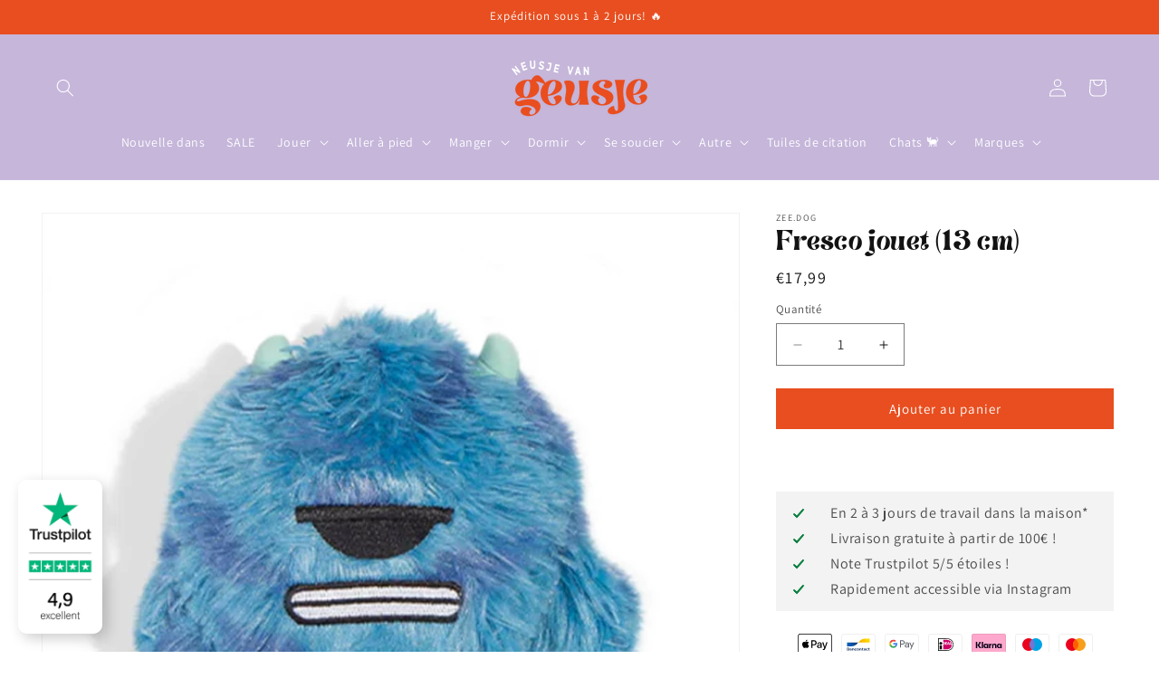

--- FILE ---
content_type: text/html; charset=utf-8
request_url: https://neusjevangeusje.fr/products/speeltje-fresco-13-cm
body_size: 47520
content:
<!doctype html>
<html class="no-js" lang="fr">
  <head>
    <meta charset="utf-8">
    <meta http-equiv="X-UA-Compatible" content="IE=edge">
    <meta name="viewport" content="width=device-width,initial-scale=1">
    <meta name="theme-color" content="">
    <meta name="facebook-domain-verification" content="c8hmrdx8dkl1fg3kmonyw01o9xjn3h" />
    <meta name="google-site-verification" content="5iwdcLJkrC_YCyXVtuuzp4g2zvHQsqEG7qcs4ZNwb8E" />
    <link rel="canonical" href="https://neusjevangeusje.fr/products/speeltje-fresco-13-cm">
    <link rel="preconnect" href="https://cdn.shopify.com" crossorigin><link rel="icon" type="image/png" href="//neusjevangeusje.fr/cdn/shop/files/Flaticon_f0b02bc4-2abb-4d8d-838b-940faaa14480.png?crop=center&height=32&v=1681500452&width=32"><link rel="preconnect" href="https://fonts.shopifycdn.com" crossorigin><title>
      Zee.Dog - Fresco jouet (13 cm)
 &ndash; Neusje van Geusje</title>

    
      <meta name="description" content="Achetez les meilleurs jouets pour chiens de la marque Zee.Dog, comme le jouet Fresco, dans la boutique en ligne pour chiens Neusje van Geusje. Commandé les jours ouvrables, expédié le jour même !">
    

    

<meta property="og:site_name" content="Neusje van Geusje">
<meta property="og:url" content="https://neusjevangeusje.fr/products/speeltje-fresco-13-cm">
<meta property="og:title" content="Zee.Dog - Fresco jouet (13 cm)">
<meta property="og:type" content="product">
<meta property="og:description" content="Achetez les meilleurs jouets pour chiens de la marque Zee.Dog, comme le jouet Fresco, dans la boutique en ligne pour chiens Neusje van Geusje. Commandé les jours ouvrables, expédié le jour même !"><meta property="og:image" content="http://neusjevangeusje.fr/cdn/shop/files/Fresco2.jpg?v=1720785352">
  <meta property="og:image:secure_url" content="https://neusjevangeusje.fr/cdn/shop/files/Fresco2.jpg?v=1720785352">
  <meta property="og:image:width" content="1000">
  <meta property="og:image:height" content="1000"><meta property="og:price:amount" content="17,99">
  <meta property="og:price:currency" content="EUR"><meta name="twitter:card" content="summary_large_image">
<meta name="twitter:title" content="Zee.Dog - Fresco jouet (13 cm)">
<meta name="twitter:description" content="Achetez les meilleurs jouets pour chiens de la marque Zee.Dog, comme le jouet Fresco, dans la boutique en ligne pour chiens Neusje van Geusje. Commandé les jours ouvrables, expédié le jour même !">


    <script src="//neusjevangeusje.fr/cdn/shop/t/6/assets/constants.js?v=58251544750838685771708104015" defer="defer"></script>
    <script src="//neusjevangeusje.fr/cdn/shop/t/6/assets/pubsub.js?v=158357773527763999511708104017" defer="defer"></script>
    <script src="//neusjevangeusje.fr/cdn/shop/t/6/assets/global.js?v=1367999774208918591742500866" defer="defer"></script><script src="//neusjevangeusje.fr/cdn/shop/t/6/assets/animations.js?v=88693664871331136111708104016" defer="defer"></script><script>window.performance && window.performance.mark && window.performance.mark('shopify.content_for_header.start');</script><meta name="facebook-domain-verification" content="c8hmrdx8dkl1fg3kmonyw01o9xjn3h">
<meta name="google-site-verification" content="CxjlIFi--EZ3qSaDjdz5PMgkQwJ7rk6zwm_-mrzSsOY">
<meta id="shopify-digital-wallet" name="shopify-digital-wallet" content="/61083975934/digital_wallets/dialog">
<meta name="shopify-checkout-api-token" content="cb9faf0de7ec70ba72ea55191e2dc63a">
<meta id="in-context-paypal-metadata" data-shop-id="61083975934" data-venmo-supported="false" data-environment="production" data-locale="fr_FR" data-paypal-v4="true" data-currency="EUR">
<link rel="alternate" hreflang="x-default" href="https://neusjevangeusje.nl/products/speeltje-fresco-13-cm">
<link rel="alternate" hreflang="nl" href="https://neusjevangeusje.nl/products/speeltje-fresco-13-cm">
<link rel="alternate" hreflang="de-DE" href="https://neusjevangeusje.de/products/speeltje-fresco-13-cm">
<link rel="alternate" hreflang="fr-FR" href="https://neusjevangeusje.fr/products/speeltje-fresco-13-cm">
<link rel="alternate" type="application/json+oembed" href="https://neusjevangeusje.fr/products/speeltje-fresco-13-cm.oembed">
<script async="async" src="/checkouts/internal/preloads.js?locale=fr-FR"></script>
<link rel="preconnect" href="https://shop.app" crossorigin="anonymous">
<script async="async" src="https://shop.app/checkouts/internal/preloads.js?locale=fr-FR&shop_id=61083975934" crossorigin="anonymous"></script>
<script id="apple-pay-shop-capabilities" type="application/json">{"shopId":61083975934,"countryCode":"NL","currencyCode":"EUR","merchantCapabilities":["supports3DS"],"merchantId":"gid:\/\/shopify\/Shop\/61083975934","merchantName":"Neusje van Geusje","requiredBillingContactFields":["postalAddress","email","phone"],"requiredShippingContactFields":["postalAddress","email","phone"],"shippingType":"shipping","supportedNetworks":["visa","maestro","masterCard"],"total":{"type":"pending","label":"Neusje van Geusje","amount":"1.00"},"shopifyPaymentsEnabled":true,"supportsSubscriptions":true}</script>
<script id="shopify-features" type="application/json">{"accessToken":"cb9faf0de7ec70ba72ea55191e2dc63a","betas":["rich-media-storefront-analytics"],"domain":"neusjevangeusje.fr","predictiveSearch":true,"shopId":61083975934,"locale":"fr"}</script>
<script>var Shopify = Shopify || {};
Shopify.shop = "neusje-van-geusje.myshopify.com";
Shopify.locale = "fr";
Shopify.currency = {"active":"EUR","rate":"1.0"};
Shopify.country = "FR";
Shopify.theme = {"name":"Dawn 13.0.0 - Neusje van Geusje 2024","id":159010226522,"schema_name":"Dawn","schema_version":"13.0.0","theme_store_id":887,"role":"main"};
Shopify.theme.handle = "null";
Shopify.theme.style = {"id":null,"handle":null};
Shopify.cdnHost = "neusjevangeusje.fr/cdn";
Shopify.routes = Shopify.routes || {};
Shopify.routes.root = "/";</script>
<script type="module">!function(o){(o.Shopify=o.Shopify||{}).modules=!0}(window);</script>
<script>!function(o){function n(){var o=[];function n(){o.push(Array.prototype.slice.apply(arguments))}return n.q=o,n}var t=o.Shopify=o.Shopify||{};t.loadFeatures=n(),t.autoloadFeatures=n()}(window);</script>
<script>
  window.ShopifyPay = window.ShopifyPay || {};
  window.ShopifyPay.apiHost = "shop.app\/pay";
  window.ShopifyPay.redirectState = null;
</script>
<script id="shop-js-analytics" type="application/json">{"pageType":"product"}</script>
<script defer="defer" async type="module" src="//neusjevangeusje.fr/cdn/shopifycloud/shop-js/modules/v2/client.init-shop-cart-sync_XvpUV7qp.fr.esm.js"></script>
<script defer="defer" async type="module" src="//neusjevangeusje.fr/cdn/shopifycloud/shop-js/modules/v2/chunk.common_C2xzKNNs.esm.js"></script>
<script type="module">
  await import("//neusjevangeusje.fr/cdn/shopifycloud/shop-js/modules/v2/client.init-shop-cart-sync_XvpUV7qp.fr.esm.js");
await import("//neusjevangeusje.fr/cdn/shopifycloud/shop-js/modules/v2/chunk.common_C2xzKNNs.esm.js");

  window.Shopify.SignInWithShop?.initShopCartSync?.({"fedCMEnabled":true,"windoidEnabled":true});

</script>
<script>
  window.Shopify = window.Shopify || {};
  if (!window.Shopify.featureAssets) window.Shopify.featureAssets = {};
  window.Shopify.featureAssets['shop-js'] = {"shop-cart-sync":["modules/v2/client.shop-cart-sync_C66VAAYi.fr.esm.js","modules/v2/chunk.common_C2xzKNNs.esm.js"],"init-fed-cm":["modules/v2/client.init-fed-cm_By4eIqYa.fr.esm.js","modules/v2/chunk.common_C2xzKNNs.esm.js"],"shop-button":["modules/v2/client.shop-button_Bz0N9rYp.fr.esm.js","modules/v2/chunk.common_C2xzKNNs.esm.js"],"shop-cash-offers":["modules/v2/client.shop-cash-offers_B90ok608.fr.esm.js","modules/v2/chunk.common_C2xzKNNs.esm.js","modules/v2/chunk.modal_7MqWQJ87.esm.js"],"init-windoid":["modules/v2/client.init-windoid_CdJe_Ee3.fr.esm.js","modules/v2/chunk.common_C2xzKNNs.esm.js"],"shop-toast-manager":["modules/v2/client.shop-toast-manager_kCJHoUCw.fr.esm.js","modules/v2/chunk.common_C2xzKNNs.esm.js"],"init-shop-email-lookup-coordinator":["modules/v2/client.init-shop-email-lookup-coordinator_BPuRLqHy.fr.esm.js","modules/v2/chunk.common_C2xzKNNs.esm.js"],"init-shop-cart-sync":["modules/v2/client.init-shop-cart-sync_XvpUV7qp.fr.esm.js","modules/v2/chunk.common_C2xzKNNs.esm.js"],"avatar":["modules/v2/client.avatar_BTnouDA3.fr.esm.js"],"pay-button":["modules/v2/client.pay-button_CmFhG2BZ.fr.esm.js","modules/v2/chunk.common_C2xzKNNs.esm.js"],"init-customer-accounts":["modules/v2/client.init-customer-accounts_C5-IhKGM.fr.esm.js","modules/v2/client.shop-login-button_DrlPOW6Z.fr.esm.js","modules/v2/chunk.common_C2xzKNNs.esm.js","modules/v2/chunk.modal_7MqWQJ87.esm.js"],"init-shop-for-new-customer-accounts":["modules/v2/client.init-shop-for-new-customer-accounts_Cv1WqR1n.fr.esm.js","modules/v2/client.shop-login-button_DrlPOW6Z.fr.esm.js","modules/v2/chunk.common_C2xzKNNs.esm.js","modules/v2/chunk.modal_7MqWQJ87.esm.js"],"shop-login-button":["modules/v2/client.shop-login-button_DrlPOW6Z.fr.esm.js","modules/v2/chunk.common_C2xzKNNs.esm.js","modules/v2/chunk.modal_7MqWQJ87.esm.js"],"init-customer-accounts-sign-up":["modules/v2/client.init-customer-accounts-sign-up_Dqgdz3C3.fr.esm.js","modules/v2/client.shop-login-button_DrlPOW6Z.fr.esm.js","modules/v2/chunk.common_C2xzKNNs.esm.js","modules/v2/chunk.modal_7MqWQJ87.esm.js"],"shop-follow-button":["modules/v2/client.shop-follow-button_D7RRykwK.fr.esm.js","modules/v2/chunk.common_C2xzKNNs.esm.js","modules/v2/chunk.modal_7MqWQJ87.esm.js"],"checkout-modal":["modules/v2/client.checkout-modal_NILs_SXn.fr.esm.js","modules/v2/chunk.common_C2xzKNNs.esm.js","modules/v2/chunk.modal_7MqWQJ87.esm.js"],"lead-capture":["modules/v2/client.lead-capture_CSmE_fhP.fr.esm.js","modules/v2/chunk.common_C2xzKNNs.esm.js","modules/v2/chunk.modal_7MqWQJ87.esm.js"],"shop-login":["modules/v2/client.shop-login_CKcjyRl_.fr.esm.js","modules/v2/chunk.common_C2xzKNNs.esm.js","modules/v2/chunk.modal_7MqWQJ87.esm.js"],"payment-terms":["modules/v2/client.payment-terms_eoGasybT.fr.esm.js","modules/v2/chunk.common_C2xzKNNs.esm.js","modules/v2/chunk.modal_7MqWQJ87.esm.js"]};
</script>
<script>(function() {
  var isLoaded = false;
  function asyncLoad() {
    if (isLoaded) return;
    isLoaded = true;
    var urls = ["https:\/\/ecommplugins-scripts.trustpilot.com\/v2.1\/js\/header.min.js?settings=eyJrZXkiOiJBa3VyYTFvdlRLOGtlbk9nIiwicyI6InNrdSJ9\u0026shop=neusje-van-geusje.myshopify.com","https:\/\/ecommplugins-trustboxsettings.trustpilot.com\/neusje-van-geusje.myshopify.com.js?settings=1688811338131\u0026shop=neusje-van-geusje.myshopify.com","https:\/\/widget.trustpilot.com\/bootstrap\/v5\/tp.widget.sync.bootstrap.min.js?shop=neusje-van-geusje.myshopify.com"];
    for (var i = 0; i < urls.length; i++) {
      var s = document.createElement('script');
      s.type = 'text/javascript';
      s.async = true;
      s.src = urls[i];
      var x = document.getElementsByTagName('script')[0];
      x.parentNode.insertBefore(s, x);
    }
  };
  if(window.attachEvent) {
    window.attachEvent('onload', asyncLoad);
  } else {
    window.addEventListener('load', asyncLoad, false);
  }
})();</script>
<script id="__st">var __st={"a":61083975934,"offset":3600,"reqid":"dd616d25-ee54-4d91-a39b-33d581f042e5-1768658431","pageurl":"neusjevangeusje.fr\/products\/speeltje-fresco-13-cm","u":"799059ad68e2","p":"product","rtyp":"product","rid":8883867844954};</script>
<script>window.ShopifyPaypalV4VisibilityTracking = true;</script>
<script id="captcha-bootstrap">!function(){'use strict';const t='contact',e='account',n='new_comment',o=[[t,t],['blogs',n],['comments',n],[t,'customer']],c=[[e,'customer_login'],[e,'guest_login'],[e,'recover_customer_password'],[e,'create_customer']],r=t=>t.map((([t,e])=>`form[action*='/${t}']:not([data-nocaptcha='true']) input[name='form_type'][value='${e}']`)).join(','),a=t=>()=>t?[...document.querySelectorAll(t)].map((t=>t.form)):[];function s(){const t=[...o],e=r(t);return a(e)}const i='password',u='form_key',d=['recaptcha-v3-token','g-recaptcha-response','h-captcha-response',i],f=()=>{try{return window.sessionStorage}catch{return}},m='__shopify_v',_=t=>t.elements[u];function p(t,e,n=!1){try{const o=window.sessionStorage,c=JSON.parse(o.getItem(e)),{data:r}=function(t){const{data:e,action:n}=t;return t[m]||n?{data:e,action:n}:{data:t,action:n}}(c);for(const[e,n]of Object.entries(r))t.elements[e]&&(t.elements[e].value=n);n&&o.removeItem(e)}catch(o){console.error('form repopulation failed',{error:o})}}const l='form_type',E='cptcha';function T(t){t.dataset[E]=!0}const w=window,h=w.document,L='Shopify',v='ce_forms',y='captcha';let A=!1;((t,e)=>{const n=(g='f06e6c50-85a8-45c8-87d0-21a2b65856fe',I='https://cdn.shopify.com/shopifycloud/storefront-forms-hcaptcha/ce_storefront_forms_captcha_hcaptcha.v1.5.2.iife.js',D={infoText:'Protégé par hCaptcha',privacyText:'Confidentialité',termsText:'Conditions'},(t,e,n)=>{const o=w[L][v],c=o.bindForm;if(c)return c(t,g,e,D).then(n);var r;o.q.push([[t,g,e,D],n]),r=I,A||(h.body.append(Object.assign(h.createElement('script'),{id:'captcha-provider',async:!0,src:r})),A=!0)});var g,I,D;w[L]=w[L]||{},w[L][v]=w[L][v]||{},w[L][v].q=[],w[L][y]=w[L][y]||{},w[L][y].protect=function(t,e){n(t,void 0,e),T(t)},Object.freeze(w[L][y]),function(t,e,n,w,h,L){const[v,y,A,g]=function(t,e,n){const i=e?o:[],u=t?c:[],d=[...i,...u],f=r(d),m=r(i),_=r(d.filter((([t,e])=>n.includes(e))));return[a(f),a(m),a(_),s()]}(w,h,L),I=t=>{const e=t.target;return e instanceof HTMLFormElement?e:e&&e.form},D=t=>v().includes(t);t.addEventListener('submit',(t=>{const e=I(t);if(!e)return;const n=D(e)&&!e.dataset.hcaptchaBound&&!e.dataset.recaptchaBound,o=_(e),c=g().includes(e)&&(!o||!o.value);(n||c)&&t.preventDefault(),c&&!n&&(function(t){try{if(!f())return;!function(t){const e=f();if(!e)return;const n=_(t);if(!n)return;const o=n.value;o&&e.removeItem(o)}(t);const e=Array.from(Array(32),(()=>Math.random().toString(36)[2])).join('');!function(t,e){_(t)||t.append(Object.assign(document.createElement('input'),{type:'hidden',name:u})),t.elements[u].value=e}(t,e),function(t,e){const n=f();if(!n)return;const o=[...t.querySelectorAll(`input[type='${i}']`)].map((({name:t})=>t)),c=[...d,...o],r={};for(const[a,s]of new FormData(t).entries())c.includes(a)||(r[a]=s);n.setItem(e,JSON.stringify({[m]:1,action:t.action,data:r}))}(t,e)}catch(e){console.error('failed to persist form',e)}}(e),e.submit())}));const S=(t,e)=>{t&&!t.dataset[E]&&(n(t,e.some((e=>e===t))),T(t))};for(const o of['focusin','change'])t.addEventListener(o,(t=>{const e=I(t);D(e)&&S(e,y())}));const B=e.get('form_key'),M=e.get(l),P=B&&M;t.addEventListener('DOMContentLoaded',(()=>{const t=y();if(P)for(const e of t)e.elements[l].value===M&&p(e,B);[...new Set([...A(),...v().filter((t=>'true'===t.dataset.shopifyCaptcha))])].forEach((e=>S(e,t)))}))}(h,new URLSearchParams(w.location.search),n,t,e,['guest_login'])})(!0,!0)}();</script>
<script integrity="sha256-4kQ18oKyAcykRKYeNunJcIwy7WH5gtpwJnB7kiuLZ1E=" data-source-attribution="shopify.loadfeatures" defer="defer" src="//neusjevangeusje.fr/cdn/shopifycloud/storefront/assets/storefront/load_feature-a0a9edcb.js" crossorigin="anonymous"></script>
<script crossorigin="anonymous" defer="defer" src="//neusjevangeusje.fr/cdn/shopifycloud/storefront/assets/shopify_pay/storefront-65b4c6d7.js?v=20250812"></script>
<script data-source-attribution="shopify.dynamic_checkout.dynamic.init">var Shopify=Shopify||{};Shopify.PaymentButton=Shopify.PaymentButton||{isStorefrontPortableWallets:!0,init:function(){window.Shopify.PaymentButton.init=function(){};var t=document.createElement("script");t.src="https://neusjevangeusje.fr/cdn/shopifycloud/portable-wallets/latest/portable-wallets.fr.js",t.type="module",document.head.appendChild(t)}};
</script>
<script data-source-attribution="shopify.dynamic_checkout.buyer_consent">
  function portableWalletsHideBuyerConsent(e){var t=document.getElementById("shopify-buyer-consent"),n=document.getElementById("shopify-subscription-policy-button");t&&n&&(t.classList.add("hidden"),t.setAttribute("aria-hidden","true"),n.removeEventListener("click",e))}function portableWalletsShowBuyerConsent(e){var t=document.getElementById("shopify-buyer-consent"),n=document.getElementById("shopify-subscription-policy-button");t&&n&&(t.classList.remove("hidden"),t.removeAttribute("aria-hidden"),n.addEventListener("click",e))}window.Shopify?.PaymentButton&&(window.Shopify.PaymentButton.hideBuyerConsent=portableWalletsHideBuyerConsent,window.Shopify.PaymentButton.showBuyerConsent=portableWalletsShowBuyerConsent);
</script>
<script data-source-attribution="shopify.dynamic_checkout.cart.bootstrap">document.addEventListener("DOMContentLoaded",(function(){function t(){return document.querySelector("shopify-accelerated-checkout-cart, shopify-accelerated-checkout")}if(t())Shopify.PaymentButton.init();else{new MutationObserver((function(e,n){t()&&(Shopify.PaymentButton.init(),n.disconnect())})).observe(document.body,{childList:!0,subtree:!0})}}));
</script>
<script id='scb4127' type='text/javascript' async='' src='https://neusjevangeusje.fr/cdn/shopifycloud/privacy-banner/storefront-banner.js'></script><link id="shopify-accelerated-checkout-styles" rel="stylesheet" media="screen" href="https://neusjevangeusje.fr/cdn/shopifycloud/portable-wallets/latest/accelerated-checkout-backwards-compat.css" crossorigin="anonymous">
<style id="shopify-accelerated-checkout-cart">
        #shopify-buyer-consent {
  margin-top: 1em;
  display: inline-block;
  width: 100%;
}

#shopify-buyer-consent.hidden {
  display: none;
}

#shopify-subscription-policy-button {
  background: none;
  border: none;
  padding: 0;
  text-decoration: underline;
  font-size: inherit;
  cursor: pointer;
}

#shopify-subscription-policy-button::before {
  box-shadow: none;
}

      </style>
<script id="sections-script" data-sections="header" defer="defer" src="//neusjevangeusje.fr/cdn/shop/t/6/compiled_assets/scripts.js?v=9905"></script>
<script>window.performance && window.performance.mark && window.performance.mark('shopify.content_for_header.end');</script>


    <style data-shopify>
      
    @font-face {
    font-family: "BrasikaDisplay";
    src: url(//neusjevangeusje.fr/cdn/shop/files/Brasikadisplay.woff2?v=9667218693253378075) format("woff2"),
    url(//neusjevangeusje.fr/cdn/shop/files/BrasikaDisplay.woff?v=17536998550860762774) format("woff");
    }
      
    </style>
    
    <style data-shopify>
      @font-face {
  font-family: Assistant;
  font-weight: 400;
  font-style: normal;
  font-display: swap;
  src: url("//neusjevangeusje.fr/cdn/fonts/assistant/assistant_n4.9120912a469cad1cc292572851508ca49d12e768.woff2") format("woff2"),
       url("//neusjevangeusje.fr/cdn/fonts/assistant/assistant_n4.6e9875ce64e0fefcd3f4446b7ec9036b3ddd2985.woff") format("woff");
}

      @font-face {
  font-family: Assistant;
  font-weight: 700;
  font-style: normal;
  font-display: swap;
  src: url("//neusjevangeusje.fr/cdn/fonts/assistant/assistant_n7.bf44452348ec8b8efa3aa3068825305886b1c83c.woff2") format("woff2"),
       url("//neusjevangeusje.fr/cdn/fonts/assistant/assistant_n7.0c887fee83f6b3bda822f1150b912c72da0f7b64.woff") format("woff");
}

      
      
      @font-face {
  font-family: Assistant;
  font-weight: 400;
  font-style: normal;
  font-display: swap;
  src: url("//neusjevangeusje.fr/cdn/fonts/assistant/assistant_n4.9120912a469cad1cc292572851508ca49d12e768.woff2") format("woff2"),
       url("//neusjevangeusje.fr/cdn/fonts/assistant/assistant_n4.6e9875ce64e0fefcd3f4446b7ec9036b3ddd2985.woff") format("woff");
}


      
        :root,
        .color-scheme-1 {
          --color-background: 255,255,255;
        
          --gradient-background: #ffffff;
        

        

        --color-foreground: 18,18,18;
        --color-background-contrast: 191,191,191;
        --color-shadow: 18,18,18;
        --color-button: 232,78,31;
        --color-button-text: 232,78,31;
        --color-secondary-button: 255,255,255;
        --color-secondary-button-text: 232,78,31;
        --color-link: 232,78,31;
        --color-badge-foreground: 18,18,18;
        --color-badge-background: 255,255,255;
        --color-badge-border: 18,18,18;
        --payment-terms-background-color: rgb(255 255 255);
      }
      
        
        .color-scheme-2 {
          --color-background: 255,255,255;
        
          --gradient-background: #ffffff;
        

        

        --color-foreground: 255,255,255;
        --color-background-contrast: 191,191,191;
        --color-shadow: 18,18,18;
        --color-button: 232,78,31;
        --color-button-text: 243,243,243;
        --color-secondary-button: 255,255,255;
        --color-secondary-button-text: 232,78,31;
        --color-link: 232,78,31;
        --color-badge-foreground: 255,255,255;
        --color-badge-background: 255,255,255;
        --color-badge-border: 255,255,255;
        --payment-terms-background-color: rgb(255 255 255);
      }
      
        
        .color-scheme-3 {
          --color-background: 0,0,0;
        
          --gradient-background: #000000;
        

        

        --color-foreground: 255,255,255;
        --color-background-contrast: 128,128,128;
        --color-shadow: 18,18,18;
        --color-button: 255,255,255;
        --color-button-text: 0,0,0;
        --color-secondary-button: 0,0,0;
        --color-secondary-button-text: 255,255,255;
        --color-link: 255,255,255;
        --color-badge-foreground: 255,255,255;
        --color-badge-background: 0,0,0;
        --color-badge-border: 255,255,255;
        --payment-terms-background-color: rgb(0 0 0);
      }
      
        
        .color-scheme-4 {
          --color-background: 232,62,128;
        
          --gradient-background: #e83e80;
        

        

        --color-foreground: 255,255,255;
        --color-background-contrast: 149,18,69;
        --color-shadow: 18,18,18;
        --color-button: 255,255,255;
        --color-button-text: 18,18,18;
        --color-secondary-button: 232,62,128;
        --color-secondary-button-text: 255,255,255;
        --color-link: 255,255,255;
        --color-badge-foreground: 255,255,255;
        --color-badge-background: 232,62,128;
        --color-badge-border: 255,255,255;
        --payment-terms-background-color: rgb(232 62 128);
      }
      
        
        .color-scheme-5 {
          --color-background: 232,78,31;
        
          --gradient-background: #e84e1f;
        

        

        --color-foreground: 255,255,255;
        --color-background-contrast: 123,38,13;
        --color-shadow: 18,18,18;
        --color-button: 255,255,255;
        --color-button-text: 51,79,180;
        --color-secondary-button: 232,78,31;
        --color-secondary-button-text: 255,255,255;
        --color-link: 255,255,255;
        --color-badge-foreground: 255,255,255;
        --color-badge-background: 232,78,31;
        --color-badge-border: 255,255,255;
        --payment-terms-background-color: rgb(232 78 31);
      }
      
        
        .color-scheme-a19d4c26-36ce-4e01-bde9-9e4637cf6287 {
          --color-background: 255,255,255;
        
          --gradient-background: #ffffff;
        

        

        --color-foreground: 18,18,18;
        --color-background-contrast: 191,191,191;
        --color-shadow: 18,18,18;
        --color-button: 255,255,255;
        --color-button-text: 255,255,255;
        --color-secondary-button: 255,255,255;
        --color-secondary-button-text: 0,0,0;
        --color-link: 0,0,0;
        --color-badge-foreground: 18,18,18;
        --color-badge-background: 255,255,255;
        --color-badge-border: 18,18,18;
        --payment-terms-background-color: rgb(255 255 255);
      }
      
        
        .color-scheme-c7d98768-77e4-4d02-bc61-ef5a9f62a3fa {
          --color-background: 197,182,218;
        
          --gradient-background: #c5b6da;
        

        

        --color-foreground: 255,255,255;
        --color-background-contrast: 130,97,175;
        --color-shadow: 18,18,18;
        --color-button: 232,78,31;
        --color-button-text: 243,243,243;
        --color-secondary-button: 197,182,218;
        --color-secondary-button-text: 232,78,31;
        --color-link: 232,78,31;
        --color-badge-foreground: 255,255,255;
        --color-badge-background: 197,182,218;
        --color-badge-border: 255,255,255;
        --payment-terms-background-color: rgb(197 182 218);
      }
      
        
        .color-scheme-694b142d-2d17-4f7a-92f9-75ba41da5c35 {
          --color-background: 197,182,218;
        
          --gradient-background: #c5b6da;
        

        

        --color-foreground: 18,18,18;
        --color-background-contrast: 130,97,175;
        --color-shadow: 18,18,18;
        --color-button: 232,78,31;
        --color-button-text: 232,78,31;
        --color-secondary-button: 197,182,218;
        --color-secondary-button-text: 232,78,31;
        --color-link: 232,78,31;
        --color-badge-foreground: 18,18,18;
        --color-badge-background: 197,182,218;
        --color-badge-border: 18,18,18;
        --payment-terms-background-color: rgb(197 182 218);
      }
      

      body, .color-scheme-1, .color-scheme-2, .color-scheme-3, .color-scheme-4, .color-scheme-5, .color-scheme-a19d4c26-36ce-4e01-bde9-9e4637cf6287, .color-scheme-c7d98768-77e4-4d02-bc61-ef5a9f62a3fa, .color-scheme-694b142d-2d17-4f7a-92f9-75ba41da5c35 {
        color: rgba(var(--color-foreground), 0.75);
        background-color: rgb(var(--color-background));
      }

      :root {
        --font-body-family: Assistant, sans-serif;
        --font-body-style: normal;
        --font-body-weight: 400;
        --font-body-weight-bold: 700;

        --font-heading-family: Assistant, sans-serif;
        --font-heading-style: normal;
        --font-heading-weight: 400;

        --font-body-scale: 1.0;
        --font-heading-scale: 1.0;

        --media-padding: px;
        --media-border-opacity: 0.05;
        --media-border-width: 1px;
        --media-radius: 0px;
        --media-shadow-opacity: 0.0;
        --media-shadow-horizontal-offset: 0px;
        --media-shadow-vertical-offset: 0px;
        --media-shadow-blur-radius: 0px;
        --media-shadow-visible: 0;

        --page-width: 160rem;
        --page-width-margin: 0rem;

        --product-card-image-padding: 0.0rem;
        --product-card-corner-radius: 0.0rem;
        --product-card-text-alignment: left;
        --product-card-border-width: 0.0rem;
        --product-card-border-opacity: 0.0;
        --product-card-shadow-opacity: 0.1;
        --product-card-shadow-visible: 1;
        --product-card-shadow-horizontal-offset: 0.0rem;
        --product-card-shadow-vertical-offset: 0.0rem;
        --product-card-shadow-blur-radius: 0.0rem;

        --collection-card-image-padding: 0.0rem;
        --collection-card-corner-radius: 0.0rem;
        --collection-card-text-alignment: left;
        --collection-card-border-width: 0.0rem;
        --collection-card-border-opacity: 0.0;
        --collection-card-shadow-opacity: 0.1;
        --collection-card-shadow-visible: 1;
        --collection-card-shadow-horizontal-offset: 0.0rem;
        --collection-card-shadow-vertical-offset: 0.0rem;
        --collection-card-shadow-blur-radius: 0.0rem;

        --blog-card-image-padding: 0.0rem;
        --blog-card-corner-radius: 0.0rem;
        --blog-card-text-alignment: left;
        --blog-card-border-width: 0.0rem;
        --blog-card-border-opacity: 0.0;
        --blog-card-shadow-opacity: 0.1;
        --blog-card-shadow-visible: 1;
        --blog-card-shadow-horizontal-offset: 0.0rem;
        --blog-card-shadow-vertical-offset: 0.0rem;
        --blog-card-shadow-blur-radius: 0.0rem;

        --badge-corner-radius: 4.0rem;

        --popup-border-width: 1px;
        --popup-border-opacity: 0.1;
        --popup-corner-radius: 0px;
        --popup-shadow-opacity: 0.0;
        --popup-shadow-horizontal-offset: 0px;
        --popup-shadow-vertical-offset: 0px;
        --popup-shadow-blur-radius: 0px;

        --drawer-border-width: 1px;
        --drawer-border-opacity: 0.1;
        --drawer-shadow-opacity: 0.0;
        --drawer-shadow-horizontal-offset: 0px;
        --drawer-shadow-vertical-offset: 0px;
        --drawer-shadow-blur-radius: 0px;

        --spacing-sections-desktop: 0px;
        --spacing-sections-mobile: 0px;

        --grid-desktop-vertical-spacing: 8px;
        --grid-desktop-horizontal-spacing: 8px;
        --grid-mobile-vertical-spacing: 4px;
        --grid-mobile-horizontal-spacing: 4px;

        --text-boxes-border-opacity: 0.0;
        --text-boxes-border-width: 0px;
        --text-boxes-radius: 0px;
        --text-boxes-shadow-opacity: 0.0;
        --text-boxes-shadow-visible: 0;
        --text-boxes-shadow-horizontal-offset: 0px;
        --text-boxes-shadow-vertical-offset: 0px;
        --text-boxes-shadow-blur-radius: 0px;

        --buttons-radius: 0px;
        --buttons-radius-outset: 0px;
        --buttons-border-width: 0px;
        --buttons-border-opacity: 1.0;
        --buttons-shadow-opacity: 0.0;
        --buttons-shadow-visible: 0;
        --buttons-shadow-horizontal-offset: 0px;
        --buttons-shadow-vertical-offset: 0px;
        --buttons-shadow-blur-radius: 0px;
        --buttons-border-offset: 0px;

        --inputs-radius: 0px;
        --inputs-border-width: 1px;
        --inputs-border-opacity: 0.55;
        --inputs-shadow-opacity: 0.0;
        --inputs-shadow-horizontal-offset: 0px;
        --inputs-margin-offset: 0px;
        --inputs-shadow-vertical-offset: 0px;
        --inputs-shadow-blur-radius: 0px;
        --inputs-radius-outset: 0px;

        --variant-pills-radius: 40px;
        --variant-pills-border-width: 1px;
        --variant-pills-border-opacity: 0.55;
        --variant-pills-shadow-opacity: 0.0;
        --variant-pills-shadow-horizontal-offset: 0px;
        --variant-pills-shadow-vertical-offset: 0px;
        --variant-pills-shadow-blur-radius: 0px;
      }

      *,
      *::before,
      *::after {
        box-sizing: inherit;
      }

      html {
        box-sizing: border-box;
        font-size: calc(var(--font-body-scale) * 62.5%);
        height: 100%;
      }

      body {
        display: grid;
        grid-template-rows: auto auto 1fr auto;
        grid-template-columns: 100%;
        min-height: 100%;
        margin: 0;
        font-size: 1.5rem;
        letter-spacing: 0.06rem;
        line-height: calc(1 + 0.8 / var(--font-body-scale));
        font-family: var(--font-body-family);
        font-style: var(--font-body-style);
        font-weight: var(--font-body-weight);
      }

      @media screen and (min-width: 750px) {
        body {
          font-size: 1.6rem;
        }
      }
    </style>

    <link href="//neusjevangeusje.fr/cdn/shop/t/6/assets/base.css?v=146388770663050607361764705516" rel="stylesheet" type="text/css" media="all" />
<link rel="preload" as="font" href="//neusjevangeusje.fr/cdn/fonts/assistant/assistant_n4.9120912a469cad1cc292572851508ca49d12e768.woff2" type="font/woff2" crossorigin><link rel="preload" as="font" href="//neusjevangeusje.fr/cdn/fonts/assistant/assistant_n4.9120912a469cad1cc292572851508ca49d12e768.woff2" type="font/woff2" crossorigin><link href="//neusjevangeusje.fr/cdn/shop/t/6/assets/component-localization-form.css?v=155603600527820746741708104016" rel="stylesheet" type="text/css" media="all" />
      <script src="//neusjevangeusje.fr/cdn/shop/t/6/assets/localization-form.js?v=169565320306168926741708104016" defer="defer"></script><link
        rel="stylesheet"
        href="//neusjevangeusje.fr/cdn/shop/t/6/assets/component-predictive-search.css?v=118923337488134913561708104016"
        media="print"
        onload="this.media='all'"
      ><script>
      document.documentElement.className = document.documentElement.className.replace('no-js', 'js');
      if (Shopify.designMode) {
        document.documentElement.classList.add('shopify-design-mode');
      }
    </script>
  <link href="https://monorail-edge.shopifysvc.com" rel="dns-prefetch">
<script>(function(){if ("sendBeacon" in navigator && "performance" in window) {try {var session_token_from_headers = performance.getEntriesByType('navigation')[0].serverTiming.find(x => x.name == '_s').description;} catch {var session_token_from_headers = undefined;}var session_cookie_matches = document.cookie.match(/_shopify_s=([^;]*)/);var session_token_from_cookie = session_cookie_matches && session_cookie_matches.length === 2 ? session_cookie_matches[1] : "";var session_token = session_token_from_headers || session_token_from_cookie || "";function handle_abandonment_event(e) {var entries = performance.getEntries().filter(function(entry) {return /monorail-edge.shopifysvc.com/.test(entry.name);});if (!window.abandonment_tracked && entries.length === 0) {window.abandonment_tracked = true;var currentMs = Date.now();var navigation_start = performance.timing.navigationStart;var payload = {shop_id: 61083975934,url: window.location.href,navigation_start,duration: currentMs - navigation_start,session_token,page_type: "product"};window.navigator.sendBeacon("https://monorail-edge.shopifysvc.com/v1/produce", JSON.stringify({schema_id: "online_store_buyer_site_abandonment/1.1",payload: payload,metadata: {event_created_at_ms: currentMs,event_sent_at_ms: currentMs}}));}}window.addEventListener('pagehide', handle_abandonment_event);}}());</script>
<script id="web-pixels-manager-setup">(function e(e,d,r,n,o){if(void 0===o&&(o={}),!Boolean(null===(a=null===(i=window.Shopify)||void 0===i?void 0:i.analytics)||void 0===a?void 0:a.replayQueue)){var i,a;window.Shopify=window.Shopify||{};var t=window.Shopify;t.analytics=t.analytics||{};var s=t.analytics;s.replayQueue=[],s.publish=function(e,d,r){return s.replayQueue.push([e,d,r]),!0};try{self.performance.mark("wpm:start")}catch(e){}var l=function(){var e={modern:/Edge?\/(1{2}[4-9]|1[2-9]\d|[2-9]\d{2}|\d{4,})\.\d+(\.\d+|)|Firefox\/(1{2}[4-9]|1[2-9]\d|[2-9]\d{2}|\d{4,})\.\d+(\.\d+|)|Chrom(ium|e)\/(9{2}|\d{3,})\.\d+(\.\d+|)|(Maci|X1{2}).+ Version\/(15\.\d+|(1[6-9]|[2-9]\d|\d{3,})\.\d+)([,.]\d+|)( \(\w+\)|)( Mobile\/\w+|) Safari\/|Chrome.+OPR\/(9{2}|\d{3,})\.\d+\.\d+|(CPU[ +]OS|iPhone[ +]OS|CPU[ +]iPhone|CPU IPhone OS|CPU iPad OS)[ +]+(15[._]\d+|(1[6-9]|[2-9]\d|\d{3,})[._]\d+)([._]\d+|)|Android:?[ /-](13[3-9]|1[4-9]\d|[2-9]\d{2}|\d{4,})(\.\d+|)(\.\d+|)|Android.+Firefox\/(13[5-9]|1[4-9]\d|[2-9]\d{2}|\d{4,})\.\d+(\.\d+|)|Android.+Chrom(ium|e)\/(13[3-9]|1[4-9]\d|[2-9]\d{2}|\d{4,})\.\d+(\.\d+|)|SamsungBrowser\/([2-9]\d|\d{3,})\.\d+/,legacy:/Edge?\/(1[6-9]|[2-9]\d|\d{3,})\.\d+(\.\d+|)|Firefox\/(5[4-9]|[6-9]\d|\d{3,})\.\d+(\.\d+|)|Chrom(ium|e)\/(5[1-9]|[6-9]\d|\d{3,})\.\d+(\.\d+|)([\d.]+$|.*Safari\/(?![\d.]+ Edge\/[\d.]+$))|(Maci|X1{2}).+ Version\/(10\.\d+|(1[1-9]|[2-9]\d|\d{3,})\.\d+)([,.]\d+|)( \(\w+\)|)( Mobile\/\w+|) Safari\/|Chrome.+OPR\/(3[89]|[4-9]\d|\d{3,})\.\d+\.\d+|(CPU[ +]OS|iPhone[ +]OS|CPU[ +]iPhone|CPU IPhone OS|CPU iPad OS)[ +]+(10[._]\d+|(1[1-9]|[2-9]\d|\d{3,})[._]\d+)([._]\d+|)|Android:?[ /-](13[3-9]|1[4-9]\d|[2-9]\d{2}|\d{4,})(\.\d+|)(\.\d+|)|Mobile Safari.+OPR\/([89]\d|\d{3,})\.\d+\.\d+|Android.+Firefox\/(13[5-9]|1[4-9]\d|[2-9]\d{2}|\d{4,})\.\d+(\.\d+|)|Android.+Chrom(ium|e)\/(13[3-9]|1[4-9]\d|[2-9]\d{2}|\d{4,})\.\d+(\.\d+|)|Android.+(UC? ?Browser|UCWEB|U3)[ /]?(15\.([5-9]|\d{2,})|(1[6-9]|[2-9]\d|\d{3,})\.\d+)\.\d+|SamsungBrowser\/(5\.\d+|([6-9]|\d{2,})\.\d+)|Android.+MQ{2}Browser\/(14(\.(9|\d{2,})|)|(1[5-9]|[2-9]\d|\d{3,})(\.\d+|))(\.\d+|)|K[Aa][Ii]OS\/(3\.\d+|([4-9]|\d{2,})\.\d+)(\.\d+|)/},d=e.modern,r=e.legacy,n=navigator.userAgent;return n.match(d)?"modern":n.match(r)?"legacy":"unknown"}(),u="modern"===l?"modern":"legacy",c=(null!=n?n:{modern:"",legacy:""})[u],f=function(e){return[e.baseUrl,"/wpm","/b",e.hashVersion,"modern"===e.buildTarget?"m":"l",".js"].join("")}({baseUrl:d,hashVersion:r,buildTarget:u}),m=function(e){var d=e.version,r=e.bundleTarget,n=e.surface,o=e.pageUrl,i=e.monorailEndpoint;return{emit:function(e){var a=e.status,t=e.errorMsg,s=(new Date).getTime(),l=JSON.stringify({metadata:{event_sent_at_ms:s},events:[{schema_id:"web_pixels_manager_load/3.1",payload:{version:d,bundle_target:r,page_url:o,status:a,surface:n,error_msg:t},metadata:{event_created_at_ms:s}}]});if(!i)return console&&console.warn&&console.warn("[Web Pixels Manager] No Monorail endpoint provided, skipping logging."),!1;try{return self.navigator.sendBeacon.bind(self.navigator)(i,l)}catch(e){}var u=new XMLHttpRequest;try{return u.open("POST",i,!0),u.setRequestHeader("Content-Type","text/plain"),u.send(l),!0}catch(e){return console&&console.warn&&console.warn("[Web Pixels Manager] Got an unhandled error while logging to Monorail."),!1}}}}({version:r,bundleTarget:l,surface:e.surface,pageUrl:self.location.href,monorailEndpoint:e.monorailEndpoint});try{o.browserTarget=l,function(e){var d=e.src,r=e.async,n=void 0===r||r,o=e.onload,i=e.onerror,a=e.sri,t=e.scriptDataAttributes,s=void 0===t?{}:t,l=document.createElement("script"),u=document.querySelector("head"),c=document.querySelector("body");if(l.async=n,l.src=d,a&&(l.integrity=a,l.crossOrigin="anonymous"),s)for(var f in s)if(Object.prototype.hasOwnProperty.call(s,f))try{l.dataset[f]=s[f]}catch(e){}if(o&&l.addEventListener("load",o),i&&l.addEventListener("error",i),u)u.appendChild(l);else{if(!c)throw new Error("Did not find a head or body element to append the script");c.appendChild(l)}}({src:f,async:!0,onload:function(){if(!function(){var e,d;return Boolean(null===(d=null===(e=window.Shopify)||void 0===e?void 0:e.analytics)||void 0===d?void 0:d.initialized)}()){var d=window.webPixelsManager.init(e)||void 0;if(d){var r=window.Shopify.analytics;r.replayQueue.forEach((function(e){var r=e[0],n=e[1],o=e[2];d.publishCustomEvent(r,n,o)})),r.replayQueue=[],r.publish=d.publishCustomEvent,r.visitor=d.visitor,r.initialized=!0}}},onerror:function(){return m.emit({status:"failed",errorMsg:"".concat(f," has failed to load")})},sri:function(e){var d=/^sha384-[A-Za-z0-9+/=]+$/;return"string"==typeof e&&d.test(e)}(c)?c:"",scriptDataAttributes:o}),m.emit({status:"loading"})}catch(e){m.emit({status:"failed",errorMsg:(null==e?void 0:e.message)||"Unknown error"})}}})({shopId: 61083975934,storefrontBaseUrl: "https://neusjevangeusje.nl",extensionsBaseUrl: "https://extensions.shopifycdn.com/cdn/shopifycloud/web-pixels-manager",monorailEndpoint: "https://monorail-edge.shopifysvc.com/unstable/produce_batch",surface: "storefront-renderer",enabledBetaFlags: ["2dca8a86"],webPixelsConfigList: [{"id":"971014490","configuration":"{\"config\":\"{\\\"pixel_id\\\":\\\"G-WGPVDN9W4M\\\",\\\"target_country\\\":\\\"NL\\\",\\\"gtag_events\\\":[{\\\"type\\\":\\\"begin_checkout\\\",\\\"action_label\\\":\\\"G-WGPVDN9W4M\\\"},{\\\"type\\\":\\\"search\\\",\\\"action_label\\\":\\\"G-WGPVDN9W4M\\\"},{\\\"type\\\":\\\"view_item\\\",\\\"action_label\\\":[\\\"G-WGPVDN9W4M\\\",\\\"MC-2JZWD7MP74\\\"]},{\\\"type\\\":\\\"purchase\\\",\\\"action_label\\\":[\\\"G-WGPVDN9W4M\\\",\\\"MC-2JZWD7MP74\\\"]},{\\\"type\\\":\\\"page_view\\\",\\\"action_label\\\":[\\\"G-WGPVDN9W4M\\\",\\\"MC-2JZWD7MP74\\\"]},{\\\"type\\\":\\\"add_payment_info\\\",\\\"action_label\\\":\\\"G-WGPVDN9W4M\\\"},{\\\"type\\\":\\\"add_to_cart\\\",\\\"action_label\\\":\\\"G-WGPVDN9W4M\\\"}],\\\"enable_monitoring_mode\\\":false}\"}","eventPayloadVersion":"v1","runtimeContext":"OPEN","scriptVersion":"b2a88bafab3e21179ed38636efcd8a93","type":"APP","apiClientId":1780363,"privacyPurposes":[],"dataSharingAdjustments":{"protectedCustomerApprovalScopes":["read_customer_address","read_customer_email","read_customer_name","read_customer_personal_data","read_customer_phone"]}},{"id":"414122330","configuration":"{\"pixel_id\":\"332316988736829\",\"pixel_type\":\"facebook_pixel\",\"metaapp_system_user_token\":\"-\"}","eventPayloadVersion":"v1","runtimeContext":"OPEN","scriptVersion":"ca16bc87fe92b6042fbaa3acc2fbdaa6","type":"APP","apiClientId":2329312,"privacyPurposes":["ANALYTICS","MARKETING","SALE_OF_DATA"],"dataSharingAdjustments":{"protectedCustomerApprovalScopes":["read_customer_address","read_customer_email","read_customer_name","read_customer_personal_data","read_customer_phone"]}},{"id":"shopify-app-pixel","configuration":"{}","eventPayloadVersion":"v1","runtimeContext":"STRICT","scriptVersion":"0450","apiClientId":"shopify-pixel","type":"APP","privacyPurposes":["ANALYTICS","MARKETING"]},{"id":"shopify-custom-pixel","eventPayloadVersion":"v1","runtimeContext":"LAX","scriptVersion":"0450","apiClientId":"shopify-pixel","type":"CUSTOM","privacyPurposes":["ANALYTICS","MARKETING"]}],isMerchantRequest: false,initData: {"shop":{"name":"Neusje van Geusje","paymentSettings":{"currencyCode":"EUR"},"myshopifyDomain":"neusje-van-geusje.myshopify.com","countryCode":"NL","storefrontUrl":"https:\/\/neusjevangeusje.fr"},"customer":null,"cart":null,"checkout":null,"productVariants":[{"price":{"amount":17.99,"currencyCode":"EUR"},"product":{"title":"Fresco jouet (13 cm)","vendor":"Zee.Dog","id":"8883867844954","untranslatedTitle":"Fresco jouet (13 cm)","url":"\/products\/speeltje-fresco-13-cm","type":"Jouets durs"},"id":"48057311854938","image":{"src":"\/\/neusjevangeusje.fr\/cdn\/shop\/files\/Fresco2.jpg?v=1720785352"},"sku":"7908471121688","title":"Default Title","untranslatedTitle":"Default Title"}],"purchasingCompany":null},},"https://neusjevangeusje.fr/cdn","fcfee988w5aeb613cpc8e4bc33m6693e112",{"modern":"","legacy":""},{"shopId":"61083975934","storefrontBaseUrl":"https:\/\/neusjevangeusje.nl","extensionBaseUrl":"https:\/\/extensions.shopifycdn.com\/cdn\/shopifycloud\/web-pixels-manager","surface":"storefront-renderer","enabledBetaFlags":"[\"2dca8a86\"]","isMerchantRequest":"false","hashVersion":"fcfee988w5aeb613cpc8e4bc33m6693e112","publish":"custom","events":"[[\"page_viewed\",{}],[\"product_viewed\",{\"productVariant\":{\"price\":{\"amount\":17.99,\"currencyCode\":\"EUR\"},\"product\":{\"title\":\"Fresco jouet (13 cm)\",\"vendor\":\"Zee.Dog\",\"id\":\"8883867844954\",\"untranslatedTitle\":\"Fresco jouet (13 cm)\",\"url\":\"\/products\/speeltje-fresco-13-cm\",\"type\":\"Jouets durs\"},\"id\":\"48057311854938\",\"image\":{\"src\":\"\/\/neusjevangeusje.fr\/cdn\/shop\/files\/Fresco2.jpg?v=1720785352\"},\"sku\":\"7908471121688\",\"title\":\"Default Title\",\"untranslatedTitle\":\"Default Title\"}}]]"});</script><script>
  window.ShopifyAnalytics = window.ShopifyAnalytics || {};
  window.ShopifyAnalytics.meta = window.ShopifyAnalytics.meta || {};
  window.ShopifyAnalytics.meta.currency = 'EUR';
  var meta = {"product":{"id":8883867844954,"gid":"gid:\/\/shopify\/Product\/8883867844954","vendor":"Zee.Dog","type":"Jouets durs","handle":"speeltje-fresco-13-cm","variants":[{"id":48057311854938,"price":1799,"name":"Fresco jouet (13 cm)","public_title":null,"sku":"7908471121688"}],"remote":false},"page":{"pageType":"product","resourceType":"product","resourceId":8883867844954,"requestId":"dd616d25-ee54-4d91-a39b-33d581f042e5-1768658431"}};
  for (var attr in meta) {
    window.ShopifyAnalytics.meta[attr] = meta[attr];
  }
</script>
<script class="analytics">
  (function () {
    var customDocumentWrite = function(content) {
      var jquery = null;

      if (window.jQuery) {
        jquery = window.jQuery;
      } else if (window.Checkout && window.Checkout.$) {
        jquery = window.Checkout.$;
      }

      if (jquery) {
        jquery('body').append(content);
      }
    };

    var hasLoggedConversion = function(token) {
      if (token) {
        return document.cookie.indexOf('loggedConversion=' + token) !== -1;
      }
      return false;
    }

    var setCookieIfConversion = function(token) {
      if (token) {
        var twoMonthsFromNow = new Date(Date.now());
        twoMonthsFromNow.setMonth(twoMonthsFromNow.getMonth() + 2);

        document.cookie = 'loggedConversion=' + token + '; expires=' + twoMonthsFromNow;
      }
    }

    var trekkie = window.ShopifyAnalytics.lib = window.trekkie = window.trekkie || [];
    if (trekkie.integrations) {
      return;
    }
    trekkie.methods = [
      'identify',
      'page',
      'ready',
      'track',
      'trackForm',
      'trackLink'
    ];
    trekkie.factory = function(method) {
      return function() {
        var args = Array.prototype.slice.call(arguments);
        args.unshift(method);
        trekkie.push(args);
        return trekkie;
      };
    };
    for (var i = 0; i < trekkie.methods.length; i++) {
      var key = trekkie.methods[i];
      trekkie[key] = trekkie.factory(key);
    }
    trekkie.load = function(config) {
      trekkie.config = config || {};
      trekkie.config.initialDocumentCookie = document.cookie;
      var first = document.getElementsByTagName('script')[0];
      var script = document.createElement('script');
      script.type = 'text/javascript';
      script.onerror = function(e) {
        var scriptFallback = document.createElement('script');
        scriptFallback.type = 'text/javascript';
        scriptFallback.onerror = function(error) {
                var Monorail = {
      produce: function produce(monorailDomain, schemaId, payload) {
        var currentMs = new Date().getTime();
        var event = {
          schema_id: schemaId,
          payload: payload,
          metadata: {
            event_created_at_ms: currentMs,
            event_sent_at_ms: currentMs
          }
        };
        return Monorail.sendRequest("https://" + monorailDomain + "/v1/produce", JSON.stringify(event));
      },
      sendRequest: function sendRequest(endpointUrl, payload) {
        // Try the sendBeacon API
        if (window && window.navigator && typeof window.navigator.sendBeacon === 'function' && typeof window.Blob === 'function' && !Monorail.isIos12()) {
          var blobData = new window.Blob([payload], {
            type: 'text/plain'
          });

          if (window.navigator.sendBeacon(endpointUrl, blobData)) {
            return true;
          } // sendBeacon was not successful

        } // XHR beacon

        var xhr = new XMLHttpRequest();

        try {
          xhr.open('POST', endpointUrl);
          xhr.setRequestHeader('Content-Type', 'text/plain');
          xhr.send(payload);
        } catch (e) {
          console.log(e);
        }

        return false;
      },
      isIos12: function isIos12() {
        return window.navigator.userAgent.lastIndexOf('iPhone; CPU iPhone OS 12_') !== -1 || window.navigator.userAgent.lastIndexOf('iPad; CPU OS 12_') !== -1;
      }
    };
    Monorail.produce('monorail-edge.shopifysvc.com',
      'trekkie_storefront_load_errors/1.1',
      {shop_id: 61083975934,
      theme_id: 159010226522,
      app_name: "storefront",
      context_url: window.location.href,
      source_url: "//neusjevangeusje.fr/cdn/s/trekkie.storefront.cd680fe47e6c39ca5d5df5f0a32d569bc48c0f27.min.js"});

        };
        scriptFallback.async = true;
        scriptFallback.src = '//neusjevangeusje.fr/cdn/s/trekkie.storefront.cd680fe47e6c39ca5d5df5f0a32d569bc48c0f27.min.js';
        first.parentNode.insertBefore(scriptFallback, first);
      };
      script.async = true;
      script.src = '//neusjevangeusje.fr/cdn/s/trekkie.storefront.cd680fe47e6c39ca5d5df5f0a32d569bc48c0f27.min.js';
      first.parentNode.insertBefore(script, first);
    };
    trekkie.load(
      {"Trekkie":{"appName":"storefront","development":false,"defaultAttributes":{"shopId":61083975934,"isMerchantRequest":null,"themeId":159010226522,"themeCityHash":"376569159592639960","contentLanguage":"fr","currency":"EUR","eventMetadataId":"b06a21e1-ca5b-4407-ad60-a4b071841066"},"isServerSideCookieWritingEnabled":true,"monorailRegion":"shop_domain","enabledBetaFlags":["65f19447"]},"Session Attribution":{},"S2S":{"facebookCapiEnabled":true,"source":"trekkie-storefront-renderer","apiClientId":580111}}
    );

    var loaded = false;
    trekkie.ready(function() {
      if (loaded) return;
      loaded = true;

      window.ShopifyAnalytics.lib = window.trekkie;

      var originalDocumentWrite = document.write;
      document.write = customDocumentWrite;
      try { window.ShopifyAnalytics.merchantGoogleAnalytics.call(this); } catch(error) {};
      document.write = originalDocumentWrite;

      window.ShopifyAnalytics.lib.page(null,{"pageType":"product","resourceType":"product","resourceId":8883867844954,"requestId":"dd616d25-ee54-4d91-a39b-33d581f042e5-1768658431","shopifyEmitted":true});

      var match = window.location.pathname.match(/checkouts\/(.+)\/(thank_you|post_purchase)/)
      var token = match? match[1]: undefined;
      if (!hasLoggedConversion(token)) {
        setCookieIfConversion(token);
        window.ShopifyAnalytics.lib.track("Viewed Product",{"currency":"EUR","variantId":48057311854938,"productId":8883867844954,"productGid":"gid:\/\/shopify\/Product\/8883867844954","name":"Fresco jouet (13 cm)","price":"17.99","sku":"7908471121688","brand":"Zee.Dog","variant":null,"category":"Jouets durs","nonInteraction":true,"remote":false},undefined,undefined,{"shopifyEmitted":true});
      window.ShopifyAnalytics.lib.track("monorail:\/\/trekkie_storefront_viewed_product\/1.1",{"currency":"EUR","variantId":48057311854938,"productId":8883867844954,"productGid":"gid:\/\/shopify\/Product\/8883867844954","name":"Fresco jouet (13 cm)","price":"17.99","sku":"7908471121688","brand":"Zee.Dog","variant":null,"category":"Jouets durs","nonInteraction":true,"remote":false,"referer":"https:\/\/neusjevangeusje.fr\/products\/speeltje-fresco-13-cm"});
      }
    });


        var eventsListenerScript = document.createElement('script');
        eventsListenerScript.async = true;
        eventsListenerScript.src = "//neusjevangeusje.fr/cdn/shopifycloud/storefront/assets/shop_events_listener-3da45d37.js";
        document.getElementsByTagName('head')[0].appendChild(eventsListenerScript);

})();</script>
<script
  defer
  src="https://neusjevangeusje.fr/cdn/shopifycloud/perf-kit/shopify-perf-kit-3.0.4.min.js"
  data-application="storefront-renderer"
  data-shop-id="61083975934"
  data-render-region="gcp-us-east1"
  data-page-type="product"
  data-theme-instance-id="159010226522"
  data-theme-name="Dawn"
  data-theme-version="13.0.0"
  data-monorail-region="shop_domain"
  data-resource-timing-sampling-rate="10"
  data-shs="true"
  data-shs-beacon="true"
  data-shs-export-with-fetch="true"
  data-shs-logs-sample-rate="1"
  data-shs-beacon-endpoint="https://neusjevangeusje.fr/api/collect"
></script>
</head>

  <body class="gradient animate--hover-default">
    <a class="skip-to-content-link button visually-hidden" href="#MainContent">
      Ignorer et passer au contenu
    </a>

<link href="//neusjevangeusje.fr/cdn/shop/t/6/assets/quantity-popover.css?v=153075665213740339621708104017" rel="stylesheet" type="text/css" media="all" />
<link href="//neusjevangeusje.fr/cdn/shop/t/6/assets/component-card.css?v=170127402091165654191708186382" rel="stylesheet" type="text/css" media="all" />

<script src="//neusjevangeusje.fr/cdn/shop/t/6/assets/cart.js?v=116571066492035312161708104016" defer="defer"></script>
<script src="//neusjevangeusje.fr/cdn/shop/t/6/assets/quantity-popover.js?v=19455713230017000861708104016" defer="defer"></script>

<style>
  .drawer {
    visibility: hidden;
  }
</style>

<cart-drawer class="drawer is-empty">
  <div id="CartDrawer" class="cart-drawer">
    <div id="CartDrawer-Overlay" class="cart-drawer__overlay"></div>
    <div
      class="drawer__inner gradient color-scheme-1"
      role="dialog"
      aria-modal="true"
      aria-label="Votre panier"
      tabindex="-1"
    ><div class="drawer__inner-empty">
          <div class="cart-drawer__warnings center">
            <div class="cart-drawer__empty-content">
              <h2 class="cart__empty-text">Votre panier est vide</h2>
              <button
                class="drawer__close"
                type="button"
                onclick="this.closest('cart-drawer').close()"
                aria-label="Fermer"
              >
                <svg
  xmlns="http://www.w3.org/2000/svg"
  aria-hidden="true"
  focusable="false"
  class="icon icon-close"
  fill="none"
  viewBox="0 0 18 17"
>
  <path d="M.865 15.978a.5.5 0 00.707.707l7.433-7.431 7.579 7.282a.501.501 0 00.846-.37.5.5 0 00-.153-.351L9.712 8.546l7.417-7.416a.5.5 0 10-.707-.708L8.991 7.853 1.413.573a.5.5 0 10-.693.72l7.563 7.268-7.418 7.417z" fill="currentColor">
</svg>

              </button>
              <a href="/collections/all" class="button">
                Continuer les achats
              </a><p class="cart__login-title h3">Vous possédez un compte ?</p>
                <p class="cart__login-paragraph">
                  <a href="https://neusjevangeusje.fr/customer_authentication/redirect?locale=fr&region_country=FR" class="link underlined-link">Connectez-vous</a> pour payer plus vite.
                </p></div>
          </div></div><div class="drawer__header">
        <h2 class="drawer__heading">Votre panier</h2>
        <button
          class="drawer__close"
          type="button"
          onclick="this.closest('cart-drawer').close()"
          aria-label="Fermer"
        >
          <svg
  xmlns="http://www.w3.org/2000/svg"
  aria-hidden="true"
  focusable="false"
  class="icon icon-close"
  fill="none"
  viewBox="0 0 18 17"
>
  <path d="M.865 15.978a.5.5 0 00.707.707l7.433-7.431 7.579 7.282a.501.501 0 00.846-.37.5.5 0 00-.153-.351L9.712 8.546l7.417-7.416a.5.5 0 10-.707-.708L8.991 7.853 1.413.573a.5.5 0 10-.693.72l7.563 7.268-7.418 7.417z" fill="currentColor">
</svg>

        </button>
      </div>
      <cart-drawer-items
        
          class=" is-empty"
        
      >
        <form
          action="/cart"
          id="CartDrawer-Form"
          class="cart__contents cart-drawer__form"
          method="post"
        >
          <div id="CartDrawer-CartItems" class="drawer__contents js-contents"><p id="CartDrawer-LiveRegionText" class="visually-hidden" role="status"></p>
            <p id="CartDrawer-LineItemStatus" class="visually-hidden" aria-hidden="true" role="status">
              Chargement en cours...
            </p>
          </div>
          <div id="CartDrawer-CartErrors" role="alert"></div>
        </form>
      </cart-drawer-items>
      <div class="drawer__footer"><details id="Details-CartDrawer">
            <summary>
              <span class="summary__title">
                Entrez le nom du chien...
                <svg aria-hidden="true" focusable="false" class="icon icon-caret" viewBox="0 0 10 6">
  <path fill-rule="evenodd" clip-rule="evenodd" d="M9.354.646a.5.5 0 00-.708 0L5 4.293 1.354.646a.5.5 0 00-.708.708l4 4a.5.5 0 00.708 0l4-4a.5.5 0 000-.708z" fill="currentColor">
</svg>

              </span>
            </summary>
            <cart-note class="cart__note field">
              <label class="visually-hidden" for="CartDrawer-Note">Entrez le nom du chien...</label>
              <textarea
                id="CartDrawer-Note"
                class="text-area text-area--resize-vertical field__input"
                name="note"
                placeholder="Entrez le nom du chien..."
              ></textarea>
            </cart-note>
          </details><!-- Start blocks -->
        <!-- Subtotals -->

        <div class="cart-drawer__footer" >
          <div></div>

          <div class="totals" role="status">
            <h2 class="totals__total">Total estimé</h2>
            <p class="totals__total-value">€0,00 EUR</p>
          </div>

          <small class="tax-note caption-large rte">Taxe incluse. <a href="/policies/shipping-policy">Frais d’expédition</a> et réductions calculés à l’étape du paiement.
</small>
        </div>

        <!-- CTAs -->

        <div class="cart__ctas" >
          <noscript>
            <button type="submit" class="cart__update-button button button--secondary" form="CartDrawer-Form">
              Mise à jour
            </button>
          </noscript>

          <button
            type="submit"
            id="CartDrawer-Checkout"
            class="cart__checkout-button button"
            name="checkout"
            form="CartDrawer-Form"
            
              disabled
            
          >
            Procéder au paiement
                      </button>
          
        </div>
      </div>
    </div>
  </div>
                                  
</cart-drawer>
                                  
<script>
  document.addEventListener('DOMContentLoaded', function () {
    function isIE() {
      const ua = window.navigator.userAgent;
      const msie = ua.indexOf('MSIE ');
      const trident = ua.indexOf('Trident/');

      return msie > 0 || trident > 0;
    }

    if (!isIE()) return;
    const cartSubmitInput = document.createElement('input');
    cartSubmitInput.setAttribute('name', 'checkout');
    cartSubmitInput.setAttribute('type', 'hidden');
    document.querySelector('#cart').appendChild(cartSubmitInput);
    document.querySelector('#checkout').addEventListener('click', function (event) {
      document.querySelector('#cart').submit();
    });
  });
</script>
<!-- BEGIN sections: header-group -->
<div id="shopify-section-sections--20917912600922__announcement-bar" class="shopify-section shopify-section-group-header-group announcement-bar-section"><link href="//neusjevangeusje.fr/cdn/shop/t/6/assets/component-slideshow.css?v=107725913939919748051708104017" rel="stylesheet" type="text/css" media="all" />
<link href="//neusjevangeusje.fr/cdn/shop/t/6/assets/component-slider.css?v=142503135496229589681708104016" rel="stylesheet" type="text/css" media="all" />

  <link href="//neusjevangeusje.fr/cdn/shop/t/6/assets/component-list-social.css?v=35792976012981934991708104016" rel="stylesheet" type="text/css" media="all" />


<div
  class="utility-bar color-scheme-5 gradient"
  
>
  <div class="page-width utility-bar__grid"><slideshow-component
        class="announcement-bar"
        role="region"
        aria-roledescription="Carrousel"
        aria-label="Barre d’annonces"
      >
        <div class="announcement-bar-slider slider-buttons">
          <button
            type="button"
            class="slider-button slider-button--prev"
            name="previous"
            aria-label="Annonce précédente"
            aria-controls="Slider-sections--20917912600922__announcement-bar"
          >
            <svg aria-hidden="true" focusable="false" class="icon icon-caret" viewBox="0 0 10 6">
  <path fill-rule="evenodd" clip-rule="evenodd" d="M9.354.646a.5.5 0 00-.708 0L5 4.293 1.354.646a.5.5 0 00-.708.708l4 4a.5.5 0 00.708 0l4-4a.5.5 0 000-.708z" fill="currentColor">
</svg>

          </button>
          <div
            class="grid grid--1-col slider slider--everywhere"
            id="Slider-sections--20917912600922__announcement-bar"
            aria-live="polite"
            aria-atomic="true"
            data-autoplay="true"
            data-speed="3"
          ><div
                class="slideshow__slide slider__slide grid__item grid--1-col"
                id="Slide-sections--20917912600922__announcement-bar-1"
                
                role="group"
                aria-roledescription="Annonce"
                aria-label="1 de 3"
                tabindex="-1"
              >
                <div
                  class="announcement-bar__announcement"
                  role="region"
                  aria-label="Annonce"
                  
                ><a
                        href="/collections/alle-producten"
                        class="announcement-bar__link link link--text focus-inset animate-arrow"
                      ><p class="announcement-bar__message h5">
                      <span>Expédition sous 1 à 2 jours! 🔥</span><svg
  viewBox="0 0 14 10"
  fill="none"
  aria-hidden="true"
  focusable="false"
  class="icon icon-arrow"
  xmlns="http://www.w3.org/2000/svg"
>
  <path fill-rule="evenodd" clip-rule="evenodd" d="M8.537.808a.5.5 0 01.817-.162l4 4a.5.5 0 010 .708l-4 4a.5.5 0 11-.708-.708L11.793 5.5H1a.5.5 0 010-1h10.793L8.646 1.354a.5.5 0 01-.109-.546z" fill="currentColor">
</svg>

</p></a></div>
              </div><div
                class="slideshow__slide slider__slide grid__item grid--1-col"
                id="Slide-sections--20917912600922__announcement-bar-2"
                
                role="group"
                aria-roledescription="Annonce"
                aria-label="2 de 3"
                tabindex="-1"
              >
                <div
                  class="announcement-bar__announcement"
                  role="region"
                  aria-label="Annonce"
                  
                ><a
                        href="https://nl.trustpilot.com/review/neusjevangeusje.nl"
                        class="announcement-bar__link link link--text focus-inset animate-arrow"
                      ><p class="announcement-bar__message h5">
                      <span>Payer après coup avec Klarna</span><svg
  viewBox="0 0 14 10"
  fill="none"
  aria-hidden="true"
  focusable="false"
  class="icon icon-arrow"
  xmlns="http://www.w3.org/2000/svg"
>
  <path fill-rule="evenodd" clip-rule="evenodd" d="M8.537.808a.5.5 0 01.817-.162l4 4a.5.5 0 010 .708l-4 4a.5.5 0 11-.708-.708L11.793 5.5H1a.5.5 0 010-1h10.793L8.646 1.354a.5.5 0 01-.109-.546z" fill="currentColor">
</svg>

</p></a></div>
              </div><div
                class="slideshow__slide slider__slide grid__item grid--1-col"
                id="Slide-sections--20917912600922__announcement-bar-3"
                
                role="group"
                aria-roledescription="Annonce"
                aria-label="3 de 3"
                tabindex="-1"
              >
                <div
                  class="announcement-bar__announcement"
                  role="region"
                  aria-label="Annonce"
                  
                ><p class="announcement-bar__message h5">
                      <span>Livraison gratuite à partir de 100 € vers France 📦</span></p></div>
              </div></div>
          <button
            type="button"
            class="slider-button slider-button--next"
            name="next"
            aria-label="Annonce suivante"
            aria-controls="Slider-sections--20917912600922__announcement-bar"
          >
            <svg aria-hidden="true" focusable="false" class="icon icon-caret" viewBox="0 0 10 6">
  <path fill-rule="evenodd" clip-rule="evenodd" d="M9.354.646a.5.5 0 00-.708 0L5 4.293 1.354.646a.5.5 0 00-.708.708l4 4a.5.5 0 00.708 0l4-4a.5.5 0 000-.708z" fill="currentColor">
</svg>

          </button>
        </div>
      </slideshow-component><div class="localization-wrapper">
</div>
  </div>
</div>


</div><div id="shopify-section-sections--20917912600922__header" class="shopify-section shopify-section-group-header-group section-header"><link rel="stylesheet" href="//neusjevangeusje.fr/cdn/shop/t/6/assets/component-list-menu.css?v=151968516119678728991708104016" media="print" onload="this.media='all'">
<link rel="stylesheet" href="//neusjevangeusje.fr/cdn/shop/t/6/assets/component-search.css?v=165164710990765432851708104016" media="print" onload="this.media='all'">
<link rel="stylesheet" href="//neusjevangeusje.fr/cdn/shop/t/6/assets/component-menu-drawer.css?v=85170387104997277661708104016" media="print" onload="this.media='all'">
<link rel="stylesheet" href="//neusjevangeusje.fr/cdn/shop/t/6/assets/component-cart-notification.css?v=54116361853792938221708104016" media="print" onload="this.media='all'">
<link rel="stylesheet" href="//neusjevangeusje.fr/cdn/shop/t/6/assets/component-cart-items.css?v=136978088507021421401708104017" media="print" onload="this.media='all'"><link rel="stylesheet" href="//neusjevangeusje.fr/cdn/shop/t/6/assets/component-price.css?v=70172745017360139101708104016" media="print" onload="this.media='all'"><link rel="stylesheet" href="//neusjevangeusje.fr/cdn/shop/t/6/assets/component-mega-menu.css?v=10110889665867715061708104017" media="print" onload="this.media='all'">
  <noscript><link href="//neusjevangeusje.fr/cdn/shop/t/6/assets/component-mega-menu.css?v=10110889665867715061708104017" rel="stylesheet" type="text/css" media="all" /></noscript><link href="//neusjevangeusje.fr/cdn/shop/t/6/assets/component-cart-drawer.css?v=11376100058507027511708104016" rel="stylesheet" type="text/css" media="all" />
  <link href="//neusjevangeusje.fr/cdn/shop/t/6/assets/component-cart.css?v=181291337967238571831708104017" rel="stylesheet" type="text/css" media="all" />
  <link href="//neusjevangeusje.fr/cdn/shop/t/6/assets/component-totals.css?v=15906652033866631521708104016" rel="stylesheet" type="text/css" media="all" />
  <link href="//neusjevangeusje.fr/cdn/shop/t/6/assets/component-price.css?v=70172745017360139101708104016" rel="stylesheet" type="text/css" media="all" />
  <link href="//neusjevangeusje.fr/cdn/shop/t/6/assets/component-discounts.css?v=152760482443307489271708104016" rel="stylesheet" type="text/css" media="all" />
<noscript><link href="//neusjevangeusje.fr/cdn/shop/t/6/assets/component-list-menu.css?v=151968516119678728991708104016" rel="stylesheet" type="text/css" media="all" /></noscript>
<noscript><link href="//neusjevangeusje.fr/cdn/shop/t/6/assets/component-search.css?v=165164710990765432851708104016" rel="stylesheet" type="text/css" media="all" /></noscript>
<noscript><link href="//neusjevangeusje.fr/cdn/shop/t/6/assets/component-menu-drawer.css?v=85170387104997277661708104016" rel="stylesheet" type="text/css" media="all" /></noscript>
<noscript><link href="//neusjevangeusje.fr/cdn/shop/t/6/assets/component-cart-notification.css?v=54116361853792938221708104016" rel="stylesheet" type="text/css" media="all" /></noscript>
<noscript><link href="//neusjevangeusje.fr/cdn/shop/t/6/assets/component-cart-items.css?v=136978088507021421401708104017" rel="stylesheet" type="text/css" media="all" /></noscript>

<style>
  header-drawer {
    justify-self: start;
    margin-left: -1.2rem;
  }@media screen and (min-width: 990px) {
      header-drawer {
        display: none;
      }
    }.menu-drawer-container {
    display: flex;
  }

  .list-menu {
    list-style: none;
    padding: 0;
    margin: 0;
  }

  .list-menu--inline {
    display: inline-flex;
    flex-wrap: wrap;
  }

  summary.list-menu__item {
    padding-right: 2.7rem;
  }

  .list-menu__item {
    display: flex;
    align-items: center;
    line-height: calc(1 + 0.3 / var(--font-body-scale));
  }

  .list-menu__item--link {
    text-decoration: none;
    padding-bottom: 1rem;
    padding-top: 1rem;
    line-height: calc(1 + 0.8 / var(--font-body-scale));
  }

  @media screen and (min-width: 750px) {
    .list-menu__item--link {
      padding-bottom: 0.5rem;
      padding-top: 0.5rem;
    }
  }
</style><style data-shopify>.header {
    padding: 10px 3rem 10px 3rem;
  }

  .section-header {
    position: sticky; /* This is for fixing a Safari z-index issue. PR #2147 */
    margin-bottom: 0px;
  }

  @media screen and (min-width: 750px) {
    .section-header {
      margin-bottom: 0px;
    }
  }

  @media screen and (min-width: 990px) {
    .header {
      padding-top: 20px;
      padding-bottom: 20px;
    }
  }</style><script src="//neusjevangeusje.fr/cdn/shop/t/6/assets/details-disclosure.js?v=13653116266235556501708104017" defer="defer"></script>
<script src="//neusjevangeusje.fr/cdn/shop/t/6/assets/details-modal.js?v=25581673532751508451708104017" defer="defer"></script>
<script src="//neusjevangeusje.fr/cdn/shop/t/6/assets/cart-notification.js?v=133508293167896966491708104016" defer="defer"></script>
<script src="//neusjevangeusje.fr/cdn/shop/t/6/assets/search-form.js?v=133129549252120666541708104016" defer="defer"></script><script src="//neusjevangeusje.fr/cdn/shop/t/6/assets/cart-drawer.js?v=105077087914686398511708104016" defer="defer"></script><svg xmlns="http://www.w3.org/2000/svg" class="hidden">
  <symbol id="icon-search" viewbox="0 0 18 19" fill="none">
    <path fill-rule="evenodd" clip-rule="evenodd" d="M11.03 11.68A5.784 5.784 0 112.85 3.5a5.784 5.784 0 018.18 8.18zm.26 1.12a6.78 6.78 0 11.72-.7l5.4 5.4a.5.5 0 11-.71.7l-5.41-5.4z" fill="currentColor"/>
  </symbol>

  <symbol id="icon-reset" class="icon icon-close"  fill="none" viewBox="0 0 18 18" stroke="currentColor">
    <circle r="8.5" cy="9" cx="9" stroke-opacity="0.2"/>
    <path d="M6.82972 6.82915L1.17193 1.17097" stroke-linecap="round" stroke-linejoin="round" transform="translate(5 5)"/>
    <path d="M1.22896 6.88502L6.77288 1.11523" stroke-linecap="round" stroke-linejoin="round" transform="translate(5 5)"/>
  </symbol>

  <symbol id="icon-close" class="icon icon-close" fill="none" viewBox="0 0 18 17">
    <path d="M.865 15.978a.5.5 0 00.707.707l7.433-7.431 7.579 7.282a.501.501 0 00.846-.37.5.5 0 00-.153-.351L9.712 8.546l7.417-7.416a.5.5 0 10-.707-.708L8.991 7.853 1.413.573a.5.5 0 10-.693.72l7.563 7.268-7.418 7.417z" fill="currentColor">
  </symbol>
</svg><sticky-header data-sticky-type="on-scroll-up" class="header-wrapper color-scheme-c7d98768-77e4-4d02-bc61-ef5a9f62a3fa gradient header-wrapper--border-bottom"><header class="header header--top-center header--mobile-center page-width header--has-menu header--has-social header--has-account">

<header-drawer data-breakpoint="tablet">
  <details id="Details-menu-drawer-container" class="menu-drawer-container">
    <summary
      class="header__icon header__icon--menu header__icon--summary link focus-inset"
      aria-label="Menu"
    >
      <span>
        <svg
  xmlns="http://www.w3.org/2000/svg"
  aria-hidden="true"
  focusable="false"
  class="icon icon-hamburger"
  fill="none"
  viewBox="0 0 18 16"
>
  <path d="M1 .5a.5.5 0 100 1h15.71a.5.5 0 000-1H1zM.5 8a.5.5 0 01.5-.5h15.71a.5.5 0 010 1H1A.5.5 0 01.5 8zm0 7a.5.5 0 01.5-.5h15.71a.5.5 0 010 1H1a.5.5 0 01-.5-.5z" fill="currentColor">
</svg>

        <svg
  xmlns="http://www.w3.org/2000/svg"
  aria-hidden="true"
  focusable="false"
  class="icon icon-close"
  fill="none"
  viewBox="0 0 18 17"
>
  <path d="M.865 15.978a.5.5 0 00.707.707l7.433-7.431 7.579 7.282a.501.501 0 00.846-.37.5.5 0 00-.153-.351L9.712 8.546l7.417-7.416a.5.5 0 10-.707-.708L8.991 7.853 1.413.573a.5.5 0 10-.693.72l7.563 7.268-7.418 7.417z" fill="currentColor">
</svg>

      </span>
    </summary>
    <div id="menu-drawer" class="gradient menu-drawer motion-reduce color-scheme-1">
      <div class="menu-drawer__inner-container">
        <div class="menu-drawer__navigation-container">
          <nav class="menu-drawer__navigation">
            <ul class="menu-drawer__menu has-submenu list-menu" role="list"><li><a
                      id="HeaderDrawer-new-in"
                      href="/collections/new-in"
                      class="menu-drawer__menu-item list-menu__item link link--text focus-inset"
                      
                    >
                      Nouvelle dans
                    </a></li><li><a
                      id="HeaderDrawer-sale"
                      href="/collections/sale"
                      class="menu-drawer__menu-item list-menu__item link link--text focus-inset"
                      
                    >
                      SALE
                    </a></li><li><details id="Details-menu-drawer-menu-item-3">
                      <summary
                        id="HeaderDrawer-spelen"
                        class="menu-drawer__menu-item list-menu__item link link--text focus-inset"
                      >
                        Jouer
                        <svg
  viewBox="0 0 14 10"
  fill="none"
  aria-hidden="true"
  focusable="false"
  class="icon icon-arrow"
  xmlns="http://www.w3.org/2000/svg"
>
  <path fill-rule="evenodd" clip-rule="evenodd" d="M8.537.808a.5.5 0 01.817-.162l4 4a.5.5 0 010 .708l-4 4a.5.5 0 11-.708-.708L11.793 5.5H1a.5.5 0 010-1h10.793L8.646 1.354a.5.5 0 01-.109-.546z" fill="currentColor">
</svg>

                        <svg aria-hidden="true" focusable="false" class="icon icon-caret" viewBox="0 0 10 6">
  <path fill-rule="evenodd" clip-rule="evenodd" d="M9.354.646a.5.5 0 00-.708 0L5 4.293 1.354.646a.5.5 0 00-.708.708l4 4a.5.5 0 00.708 0l4-4a.5.5 0 000-.708z" fill="currentColor">
</svg>

                      </summary>
                      <div
                        id="link-spelen"
                        class="menu-drawer__submenu has-submenu gradient motion-reduce"
                        tabindex="-1"
                      >
                        <div class="menu-drawer__inner-submenu">
                          <button class="menu-drawer__close-button link link--text focus-inset" aria-expanded="true">
                            <svg
  viewBox="0 0 14 10"
  fill="none"
  aria-hidden="true"
  focusable="false"
  class="icon icon-arrow"
  xmlns="http://www.w3.org/2000/svg"
>
  <path fill-rule="evenodd" clip-rule="evenodd" d="M8.537.808a.5.5 0 01.817-.162l4 4a.5.5 0 010 .708l-4 4a.5.5 0 11-.708-.708L11.793 5.5H1a.5.5 0 010-1h10.793L8.646 1.354a.5.5 0 01-.109-.546z" fill="currentColor">
</svg>

                            Jouer
                          </button>
                          <ul class="menu-drawer__menu list-menu" role="list" tabindex="-1"><li><a
                                    id="HeaderDrawer-spelen-alle-items-uit-spelen"
                                    href="/collections/honden-speelgoed"
                                    class="menu-drawer__menu-item link link--text list-menu__item focus-inset"
                                    
                                  >
                                    Tous les articles de Play
                                  </a></li><li><details id="Details-menu-drawer-spelen-type-speeltjes">
                                    <summary
                                      id="HeaderDrawer-spelen-type-speeltjes"
                                      class="menu-drawer__menu-item link link--text list-menu__item focus-inset"
                                    >
                                      Types de jouets
                                      <svg
  viewBox="0 0 14 10"
  fill="none"
  aria-hidden="true"
  focusable="false"
  class="icon icon-arrow"
  xmlns="http://www.w3.org/2000/svg"
>
  <path fill-rule="evenodd" clip-rule="evenodd" d="M8.537.808a.5.5 0 01.817-.162l4 4a.5.5 0 010 .708l-4 4a.5.5 0 11-.708-.708L11.793 5.5H1a.5.5 0 010-1h10.793L8.646 1.354a.5.5 0 01-.109-.546z" fill="currentColor">
</svg>

                                      <svg aria-hidden="true" focusable="false" class="icon icon-caret" viewBox="0 0 10 6">
  <path fill-rule="evenodd" clip-rule="evenodd" d="M9.354.646a.5.5 0 00-.708 0L5 4.293 1.354.646a.5.5 0 00-.708.708l4 4a.5.5 0 00.708 0l4-4a.5.5 0 000-.708z" fill="currentColor">
</svg>

                                    </summary>
                                    <div
                                      id="childlink-type-speeltjes"
                                      class="menu-drawer__submenu has-submenu gradient motion-reduce"
                                    >
                                      <button
                                        class="menu-drawer__close-button link link--text focus-inset"
                                        aria-expanded="true"
                                      >
                                        <svg
  viewBox="0 0 14 10"
  fill="none"
  aria-hidden="true"
  focusable="false"
  class="icon icon-arrow"
  xmlns="http://www.w3.org/2000/svg"
>
  <path fill-rule="evenodd" clip-rule="evenodd" d="M8.537.808a.5.5 0 01.817-.162l4 4a.5.5 0 010 .708l-4 4a.5.5 0 11-.708-.708L11.793 5.5H1a.5.5 0 010-1h10.793L8.646 1.354a.5.5 0 01-.109-.546z" fill="currentColor">
</svg>

                                        Types de jouets
                                      </button>
                                      <ul
                                        class="menu-drawer__menu list-menu"
                                        role="list"
                                        tabindex="-1"
                                      ><li>
                                            <a
                                              id="HeaderDrawer-spelen-type-speeltjes-bekijk-alle-speeltjes"
                                              href="/collections/honden-speelgoed"
                                              class="menu-drawer__menu-item link link--text list-menu__item focus-inset"
                                              
                                            >
                                              Voir tous les jouets
                                            </a>
                                          </li><li>
                                            <a
                                              id="HeaderDrawer-spelen-type-speeltjes-harde-speeltjes"
                                              href="/collections/hard-hondenspeelgoed"
                                              class="menu-drawer__menu-item link link--text list-menu__item focus-inset"
                                              
                                            >
                                              Jouets durs
                                            </a>
                                          </li><li>
                                            <a
                                              id="HeaderDrawer-spelen-type-speeltjes-pluche-speeltjes"
                                              href="/collections/pluche-hondenspeelgoed"
                                              class="menu-drawer__menu-item link link--text list-menu__item focus-inset"
                                              
                                            >
                                              Jouets en peluche
                                            </a>
                                          </li><li>
                                            <a
                                              id="HeaderDrawer-spelen-type-speeltjes-puppy-speelgoed"
                                              href="/collections/puppy-speelgoed"
                                              class="menu-drawer__menu-item link link--text list-menu__item focus-inset"
                                              
                                            >
                                              Jouets pour chiots
                                            </a>
                                          </li><li>
                                            <a
                                              id="HeaderDrawer-spelen-type-speeltjes-snack-speeltjes"
                                              href="/collections/honden-snackspeeltjes"
                                              class="menu-drawer__menu-item link link--text list-menu__item focus-inset"
                                              
                                            >
                                              Jouets à collation
                                            </a>
                                          </li><li>
                                            <a
                                              id="HeaderDrawer-spelen-type-speeltjes-grote-speeltjes"
                                              href="/collections/groot-hondenspeelgoed"
                                              class="menu-drawer__menu-item link link--text list-menu__item focus-inset"
                                              
                                            >
                                              Gros jouets
                                            </a>
                                          </li></ul>
                                    </div>
                                  </details></li><li><details id="Details-menu-drawer-spelen-thema-speeltjes">
                                    <summary
                                      id="HeaderDrawer-spelen-thema-speeltjes"
                                      class="menu-drawer__menu-item link link--text list-menu__item focus-inset"
                                    >
                                      Jouets à thème
                                      <svg
  viewBox="0 0 14 10"
  fill="none"
  aria-hidden="true"
  focusable="false"
  class="icon icon-arrow"
  xmlns="http://www.w3.org/2000/svg"
>
  <path fill-rule="evenodd" clip-rule="evenodd" d="M8.537.808a.5.5 0 01.817-.162l4 4a.5.5 0 010 .708l-4 4a.5.5 0 11-.708-.708L11.793 5.5H1a.5.5 0 010-1h10.793L8.646 1.354a.5.5 0 01-.109-.546z" fill="currentColor">
</svg>

                                      <svg aria-hidden="true" focusable="false" class="icon icon-caret" viewBox="0 0 10 6">
  <path fill-rule="evenodd" clip-rule="evenodd" d="M9.354.646a.5.5 0 00-.708 0L5 4.293 1.354.646a.5.5 0 00-.708.708l4 4a.5.5 0 00.708 0l4-4a.5.5 0 000-.708z" fill="currentColor">
</svg>

                                    </summary>
                                    <div
                                      id="childlink-thema-speeltjes"
                                      class="menu-drawer__submenu has-submenu gradient motion-reduce"
                                    >
                                      <button
                                        class="menu-drawer__close-button link link--text focus-inset"
                                        aria-expanded="true"
                                      >
                                        <svg
  viewBox="0 0 14 10"
  fill="none"
  aria-hidden="true"
  focusable="false"
  class="icon icon-arrow"
  xmlns="http://www.w3.org/2000/svg"
>
  <path fill-rule="evenodd" clip-rule="evenodd" d="M8.537.808a.5.5 0 01.817-.162l4 4a.5.5 0 010 .708l-4 4a.5.5 0 11-.708-.708L11.793 5.5H1a.5.5 0 010-1h10.793L8.646 1.354a.5.5 0 01-.109-.546z" fill="currentColor">
</svg>

                                        Jouets à thème
                                      </button>
                                      <ul
                                        class="menu-drawer__menu list-menu"
                                        role="list"
                                        tabindex="-1"
                                      ><li>
                                            <a
                                              id="HeaderDrawer-spelen-thema-speeltjes-bekijk-alle-themas"
                                              href="/collections/thema-hondenspeelgoed"
                                              class="menu-drawer__menu-item link link--text list-menu__item focus-inset"
                                              
                                            >
                                              Voir tous les thèmes
                                            </a>
                                          </li><li>
                                            <a
                                              id="HeaderDrawer-spelen-thema-speeltjes-valentijn"
                                              href="/collections/valentijn"
                                              class="menu-drawer__menu-item link link--text list-menu__item focus-inset"
                                              
                                            >
                                              Valentin
                                            </a>
                                          </li><li>
                                            <a
                                              id="HeaderDrawer-spelen-thema-speeltjes-pasen"
                                              href="/collections/pasen"
                                              class="menu-drawer__menu-item link link--text list-menu__item focus-inset"
                                              
                                            >
                                              Pâques
                                            </a>
                                          </li><li>
                                            <a
                                              id="HeaderDrawer-spelen-thema-speeltjes-zomer"
                                              href="/collections/zomer-hondenspeelgoed"
                                              class="menu-drawer__menu-item link link--text list-menu__item focus-inset"
                                              
                                            >
                                              Été
                                            </a>
                                          </li><li>
                                            <a
                                              id="HeaderDrawer-spelen-thema-speeltjes-halloween"
                                              href="/collections/halloween"
                                              class="menu-drawer__menu-item link link--text list-menu__item focus-inset"
                                              
                                            >
                                              Halloween
                                            </a>
                                          </li><li>
                                            <a
                                              id="HeaderDrawer-spelen-thema-speeltjes-sinterklaas"
                                              href="/collections/sinterklaas"
                                              class="menu-drawer__menu-item link link--text list-menu__item focus-inset"
                                              
                                            >
                                              Sinterklaas
                                            </a>
                                          </li><li>
                                            <a
                                              id="HeaderDrawer-spelen-thema-speeltjes-kerst"
                                              href="/collections/kerstspeeltjes"
                                              class="menu-drawer__menu-item link link--text list-menu__item focus-inset"
                                              
                                            >
                                              Noël
                                            </a>
                                          </li></ul>
                                    </div>
                                  </details></li><li><details id="Details-menu-drawer-spelen-merken">
                                    <summary
                                      id="HeaderDrawer-spelen-merken"
                                      class="menu-drawer__menu-item link link--text list-menu__item focus-inset"
                                    >
                                      Marques
                                      <svg
  viewBox="0 0 14 10"
  fill="none"
  aria-hidden="true"
  focusable="false"
  class="icon icon-arrow"
  xmlns="http://www.w3.org/2000/svg"
>
  <path fill-rule="evenodd" clip-rule="evenodd" d="M8.537.808a.5.5 0 01.817-.162l4 4a.5.5 0 010 .708l-4 4a.5.5 0 11-.708-.708L11.793 5.5H1a.5.5 0 010-1h10.793L8.646 1.354a.5.5 0 01-.109-.546z" fill="currentColor">
</svg>

                                      <svg aria-hidden="true" focusable="false" class="icon icon-caret" viewBox="0 0 10 6">
  <path fill-rule="evenodd" clip-rule="evenodd" d="M9.354.646a.5.5 0 00-.708 0L5 4.293 1.354.646a.5.5 0 00-.708.708l4 4a.5.5 0 00.708 0l4-4a.5.5 0 000-.708z" fill="currentColor">
</svg>

                                    </summary>
                                    <div
                                      id="childlink-merken"
                                      class="menu-drawer__submenu has-submenu gradient motion-reduce"
                                    >
                                      <button
                                        class="menu-drawer__close-button link link--text focus-inset"
                                        aria-expanded="true"
                                      >
                                        <svg
  viewBox="0 0 14 10"
  fill="none"
  aria-hidden="true"
  focusable="false"
  class="icon icon-arrow"
  xmlns="http://www.w3.org/2000/svg"
>
  <path fill-rule="evenodd" clip-rule="evenodd" d="M8.537.808a.5.5 0 01.817-.162l4 4a.5.5 0 010 .708l-4 4a.5.5 0 11-.708-.708L11.793 5.5H1a.5.5 0 010-1h10.793L8.646 1.354a.5.5 0 01-.109-.546z" fill="currentColor">
</svg>

                                        Marques
                                      </button>
                                      <ul
                                        class="menu-drawer__menu list-menu"
                                        role="list"
                                        tabindex="-1"
                                      ><li>
                                            <a
                                              id="HeaderDrawer-spelen-merken-bekijk-alle-merken"
                                              href="/pages/nos-marques"
                                              class="menu-drawer__menu-item link link--text list-menu__item focus-inset"
                                              
                                            >
                                              Voir toutes les marques
                                            </a>
                                          </li><li>
                                            <a
                                              id="HeaderDrawer-spelen-merken-zee-dog"
                                              href="/collections/zee-dog-hondenspeelgoed"
                                              class="menu-drawer__menu-item link link--text list-menu__item focus-inset"
                                              
                                            >
                                              Zee.Dog
                                            </a>
                                          </li><li>
                                            <a
                                              id="HeaderDrawer-spelen-merken-lambwolf-collective"
                                              href="/collections/lambwolf-collective"
                                              class="menu-drawer__menu-item link link--text list-menu__item focus-inset"
                                              
                                            >
                                              Lambwolf Collective
                                            </a>
                                          </li><li>
                                            <a
                                              id="HeaderDrawer-spelen-merken-furmey"
                                              href="/collections/furmey-hondenspeelgoed"
                                              class="menu-drawer__menu-item link link--text list-menu__item focus-inset"
                                              
                                            >
                                              Furmey
                                            </a>
                                          </li><li>
                                            <a
                                              id="HeaderDrawer-spelen-merken-beeztees"
                                              href="/collections/beeztees-hondenspeelgoed"
                                              class="menu-drawer__menu-item link link--text list-menu__item focus-inset"
                                              
                                            >
                                              Beeztees
                                            </a>
                                          </li><li>
                                            <a
                                              id="HeaderDrawer-spelen-merken-the-furryfolks"
                                              href="/collections/the-furryfolks"
                                              class="menu-drawer__menu-item link link--text list-menu__item focus-inset"
                                              
                                            >
                                              The Furryfolks
                                            </a>
                                          </li><li>
                                            <a
                                              id="HeaderDrawer-spelen-merken-zippy-paws"
                                              href="/collections/zippypaws-producten"
                                              class="menu-drawer__menu-item link link--text list-menu__item focus-inset"
                                              
                                            >
                                              Zippy Paws
                                            </a>
                                          </li></ul>
                                    </div>
                                  </details></li></ul>
                        </div>
                      </div>
                    </details></li><li><details id="Details-menu-drawer-menu-item-4">
                      <summary
                        id="HeaderDrawer-wandelen"
                        class="menu-drawer__menu-item list-menu__item link link--text focus-inset"
                      >
                        Aller à pied
                        <svg
  viewBox="0 0 14 10"
  fill="none"
  aria-hidden="true"
  focusable="false"
  class="icon icon-arrow"
  xmlns="http://www.w3.org/2000/svg"
>
  <path fill-rule="evenodd" clip-rule="evenodd" d="M8.537.808a.5.5 0 01.817-.162l4 4a.5.5 0 010 .708l-4 4a.5.5 0 11-.708-.708L11.793 5.5H1a.5.5 0 010-1h10.793L8.646 1.354a.5.5 0 01-.109-.546z" fill="currentColor">
</svg>

                        <svg aria-hidden="true" focusable="false" class="icon icon-caret" viewBox="0 0 10 6">
  <path fill-rule="evenodd" clip-rule="evenodd" d="M9.354.646a.5.5 0 00-.708 0L5 4.293 1.354.646a.5.5 0 00-.708.708l4 4a.5.5 0 00.708 0l4-4a.5.5 0 000-.708z" fill="currentColor">
</svg>

                      </summary>
                      <div
                        id="link-wandelen"
                        class="menu-drawer__submenu has-submenu gradient motion-reduce"
                        tabindex="-1"
                      >
                        <div class="menu-drawer__inner-submenu">
                          <button class="menu-drawer__close-button link link--text focus-inset" aria-expanded="true">
                            <svg
  viewBox="0 0 14 10"
  fill="none"
  aria-hidden="true"
  focusable="false"
  class="icon icon-arrow"
  xmlns="http://www.w3.org/2000/svg"
>
  <path fill-rule="evenodd" clip-rule="evenodd" d="M8.537.808a.5.5 0 01.817-.162l4 4a.5.5 0 010 .708l-4 4a.5.5 0 11-.708-.708L11.793 5.5H1a.5.5 0 010-1h10.793L8.646 1.354a.5.5 0 01-.109-.546z" fill="currentColor">
</svg>

                            Aller à pied
                          </button>
                          <ul class="menu-drawer__menu list-menu" role="list" tabindex="-1"><li><a
                                    id="HeaderDrawer-wandelen-alle-items-uit-wandelen"
                                    href="/collections/riemen-en-halsbanden"
                                    class="menu-drawer__menu-item link link--text list-menu__item focus-inset"
                                    
                                  >
                                    Tous les articles de Marcher 
                                  </a></li><li><details id="Details-menu-drawer-wandelen-harnassen-en-halsbanden">
                                    <summary
                                      id="HeaderDrawer-wandelen-harnassen-en-halsbanden"
                                      class="menu-drawer__menu-item link link--text list-menu__item focus-inset"
                                    >
                                      Harnais et colliers
                                      <svg
  viewBox="0 0 14 10"
  fill="none"
  aria-hidden="true"
  focusable="false"
  class="icon icon-arrow"
  xmlns="http://www.w3.org/2000/svg"
>
  <path fill-rule="evenodd" clip-rule="evenodd" d="M8.537.808a.5.5 0 01.817-.162l4 4a.5.5 0 010 .708l-4 4a.5.5 0 11-.708-.708L11.793 5.5H1a.5.5 0 010-1h10.793L8.646 1.354a.5.5 0 01-.109-.546z" fill="currentColor">
</svg>

                                      <svg aria-hidden="true" focusable="false" class="icon icon-caret" viewBox="0 0 10 6">
  <path fill-rule="evenodd" clip-rule="evenodd" d="M9.354.646a.5.5 0 00-.708 0L5 4.293 1.354.646a.5.5 0 00-.708.708l4 4a.5.5 0 00.708 0l4-4a.5.5 0 000-.708z" fill="currentColor">
</svg>

                                    </summary>
                                    <div
                                      id="childlink-harnassen-en-halsbanden"
                                      class="menu-drawer__submenu has-submenu gradient motion-reduce"
                                    >
                                      <button
                                        class="menu-drawer__close-button link link--text focus-inset"
                                        aria-expanded="true"
                                      >
                                        <svg
  viewBox="0 0 14 10"
  fill="none"
  aria-hidden="true"
  focusable="false"
  class="icon icon-arrow"
  xmlns="http://www.w3.org/2000/svg"
>
  <path fill-rule="evenodd" clip-rule="evenodd" d="M8.537.808a.5.5 0 01.817-.162l4 4a.5.5 0 010 .708l-4 4a.5.5 0 11-.708-.708L11.793 5.5H1a.5.5 0 010-1h10.793L8.646 1.354a.5.5 0 01-.109-.546z" fill="currentColor">
</svg>

                                        Harnais et colliers
                                      </button>
                                      <ul
                                        class="menu-drawer__menu list-menu"
                                        role="list"
                                        tabindex="-1"
                                      ><li>
                                            <a
                                              id="HeaderDrawer-wandelen-harnassen-en-halsbanden-alle-halsbanden-en-harnassen"
                                              href="/collections/riemen-en-halsbanden"
                                              class="menu-drawer__menu-item link link--text list-menu__item focus-inset"
                                              
                                            >
                                              Tous les colliers et harnais
                                            </a>
                                          </li><li>
                                            <a
                                              id="HeaderDrawer-wandelen-harnassen-en-halsbanden-halsbanden"
                                              href="/collections/honden-halsbanden"
                                              class="menu-drawer__menu-item link link--text list-menu__item focus-inset"
                                              
                                            >
                                              Colliers
                                            </a>
                                          </li><li>
                                            <a
                                              id="HeaderDrawer-wandelen-harnassen-en-halsbanden-tuigjes-en-harnassen"
                                              href="/collections/tuigjes-en-harnassen"
                                              class="menu-drawer__menu-item link link--text list-menu__item focus-inset"
                                              
                                            >
                                              Harnais et harnais
                                            </a>
                                          </li><li>
                                            <a
                                              id="HeaderDrawer-wandelen-harnassen-en-halsbanden-boho-halsbanden"
                                              href="/collections/bohemian-hondenriemen-en-halsbanden/halsband"
                                              class="menu-drawer__menu-item link link--text list-menu__item focus-inset"
                                              
                                            >
                                              Colliers bohèmes
                                            </a>
                                          </li></ul>
                                    </div>
                                  </details></li><li><details id="Details-menu-drawer-wandelen-hondenriemen">
                                    <summary
                                      id="HeaderDrawer-wandelen-hondenriemen"
                                      class="menu-drawer__menu-item link link--text list-menu__item focus-inset"
                                    >
                                      Laisses pour chiens
                                      <svg
  viewBox="0 0 14 10"
  fill="none"
  aria-hidden="true"
  focusable="false"
  class="icon icon-arrow"
  xmlns="http://www.w3.org/2000/svg"
>
  <path fill-rule="evenodd" clip-rule="evenodd" d="M8.537.808a.5.5 0 01.817-.162l4 4a.5.5 0 010 .708l-4 4a.5.5 0 11-.708-.708L11.793 5.5H1a.5.5 0 010-1h10.793L8.646 1.354a.5.5 0 01-.109-.546z" fill="currentColor">
</svg>

                                      <svg aria-hidden="true" focusable="false" class="icon icon-caret" viewBox="0 0 10 6">
  <path fill-rule="evenodd" clip-rule="evenodd" d="M9.354.646a.5.5 0 00-.708 0L5 4.293 1.354.646a.5.5 0 00-.708.708l4 4a.5.5 0 00.708 0l4-4a.5.5 0 000-.708z" fill="currentColor">
</svg>

                                    </summary>
                                    <div
                                      id="childlink-hondenriemen"
                                      class="menu-drawer__submenu has-submenu gradient motion-reduce"
                                    >
                                      <button
                                        class="menu-drawer__close-button link link--text focus-inset"
                                        aria-expanded="true"
                                      >
                                        <svg
  viewBox="0 0 14 10"
  fill="none"
  aria-hidden="true"
  focusable="false"
  class="icon icon-arrow"
  xmlns="http://www.w3.org/2000/svg"
>
  <path fill-rule="evenodd" clip-rule="evenodd" d="M8.537.808a.5.5 0 01.817-.162l4 4a.5.5 0 010 .708l-4 4a.5.5 0 11-.708-.708L11.793 5.5H1a.5.5 0 010-1h10.793L8.646 1.354a.5.5 0 01-.109-.546z" fill="currentColor">
</svg>

                                        Laisses pour chiens
                                      </button>
                                      <ul
                                        class="menu-drawer__menu list-menu"
                                        role="list"
                                        tabindex="-1"
                                      ><li>
                                            <a
                                              id="HeaderDrawer-wandelen-hondenriemen-bekijk-alle-riemen"
                                              href="/collections/hondenriemen"
                                              class="menu-drawer__menu-item link link--text list-menu__item focus-inset"
                                              
                                            >
                                              Voir toutes les ceintures
                                            </a>
                                          </li><li>
                                            <a
                                              id="HeaderDrawer-wandelen-hondenriemen-handsfree-riemen"
                                              href="/collections/handsfree-riemen"
                                              class="menu-drawer__menu-item link link--text list-menu__item focus-inset"
                                              
                                            >
                                              Sangles mains libres
                                            </a>
                                          </li><li>
                                            <a
                                              id="HeaderDrawer-wandelen-hondenriemen-normale-riemen"
                                              href="/collections/hondenriemen"
                                              class="menu-drawer__menu-item link link--text list-menu__item focus-inset"
                                              
                                            >
                                              Ceintures normales
                                            </a>
                                          </li><li>
                                            <a
                                              id="HeaderDrawer-wandelen-hondenriemen-boho-riemen"
                                              href="/collections/bohemian-hondenriemen-en-halsbanden/riem"
                                              class="menu-drawer__menu-item link link--text list-menu__item focus-inset"
                                              
                                            >
                                              Ceintures bohèmes
                                            </a>
                                          </li></ul>
                                    </div>
                                  </details></li><li><details id="Details-menu-drawer-wandelen-merken">
                                    <summary
                                      id="HeaderDrawer-wandelen-merken"
                                      class="menu-drawer__menu-item link link--text list-menu__item focus-inset"
                                    >
                                      Marques
                                      <svg
  viewBox="0 0 14 10"
  fill="none"
  aria-hidden="true"
  focusable="false"
  class="icon icon-arrow"
  xmlns="http://www.w3.org/2000/svg"
>
  <path fill-rule="evenodd" clip-rule="evenodd" d="M8.537.808a.5.5 0 01.817-.162l4 4a.5.5 0 010 .708l-4 4a.5.5 0 11-.708-.708L11.793 5.5H1a.5.5 0 010-1h10.793L8.646 1.354a.5.5 0 01-.109-.546z" fill="currentColor">
</svg>

                                      <svg aria-hidden="true" focusable="false" class="icon icon-caret" viewBox="0 0 10 6">
  <path fill-rule="evenodd" clip-rule="evenodd" d="M9.354.646a.5.5 0 00-.708 0L5 4.293 1.354.646a.5.5 0 00-.708.708l4 4a.5.5 0 00.708 0l4-4a.5.5 0 000-.708z" fill="currentColor">
</svg>

                                    </summary>
                                    <div
                                      id="childlink-merken"
                                      class="menu-drawer__submenu has-submenu gradient motion-reduce"
                                    >
                                      <button
                                        class="menu-drawer__close-button link link--text focus-inset"
                                        aria-expanded="true"
                                      >
                                        <svg
  viewBox="0 0 14 10"
  fill="none"
  aria-hidden="true"
  focusable="false"
  class="icon icon-arrow"
  xmlns="http://www.w3.org/2000/svg"
>
  <path fill-rule="evenodd" clip-rule="evenodd" d="M8.537.808a.5.5 0 01.817-.162l4 4a.5.5 0 010 .708l-4 4a.5.5 0 11-.708-.708L11.793 5.5H1a.5.5 0 010-1h10.793L8.646 1.354a.5.5 0 01-.109-.546z" fill="currentColor">
</svg>

                                        Marques
                                      </button>
                                      <ul
                                        class="menu-drawer__menu list-menu"
                                        role="list"
                                        tabindex="-1"
                                      ><li>
                                            <a
                                              id="HeaderDrawer-wandelen-merken-bekijk-alle-merken"
                                              href="/pages/nos-marques"
                                              class="menu-drawer__menu-item link link--text list-menu__item focus-inset"
                                              
                                            >
                                              Voir toutes les marques
                                            </a>
                                          </li><li>
                                            <a
                                              id="HeaderDrawer-wandelen-merken-zee-dog"
                                              href="/collections/zee-dog-producten"
                                              class="menu-drawer__menu-item link link--text list-menu__item focus-inset"
                                              
                                            >
                                              Zee.Dog
                                            </a>
                                          </li><li>
                                            <a
                                              id="HeaderDrawer-wandelen-merken-furmey"
                                              href="/collections/furmey-hondenartikelen/tuigje+riem+halsband"
                                              class="menu-drawer__menu-item link link--text list-menu__item focus-inset"
                                              
                                            >
                                              Furmey
                                            </a>
                                          </li><li>
                                            <a
                                              id="HeaderDrawer-wandelen-merken-dogguo"
                                              href="/collections/dogguo-producten"
                                              class="menu-drawer__menu-item link link--text list-menu__item focus-inset"
                                              
                                            >
                                              Dogguo
                                            </a>
                                          </li><li>
                                            <a
                                              id="HeaderDrawer-wandelen-merken-rockxdogs"
                                              href="/collections/rockxdogs"
                                              class="menu-drawer__menu-item link link--text list-menu__item focus-inset"
                                              
                                            >
                                              Chiens de roche
                                            </a>
                                          </li></ul>
                                    </div>
                                  </details></li></ul>
                        </div>
                      </div>
                    </details></li><li><details id="Details-menu-drawer-menu-item-5">
                      <summary
                        id="HeaderDrawer-eten"
                        class="menu-drawer__menu-item list-menu__item link link--text focus-inset"
                      >
                        Manger
                        <svg
  viewBox="0 0 14 10"
  fill="none"
  aria-hidden="true"
  focusable="false"
  class="icon icon-arrow"
  xmlns="http://www.w3.org/2000/svg"
>
  <path fill-rule="evenodd" clip-rule="evenodd" d="M8.537.808a.5.5 0 01.817-.162l4 4a.5.5 0 010 .708l-4 4a.5.5 0 11-.708-.708L11.793 5.5H1a.5.5 0 010-1h10.793L8.646 1.354a.5.5 0 01-.109-.546z" fill="currentColor">
</svg>

                        <svg aria-hidden="true" focusable="false" class="icon icon-caret" viewBox="0 0 10 6">
  <path fill-rule="evenodd" clip-rule="evenodd" d="M9.354.646a.5.5 0 00-.708 0L5 4.293 1.354.646a.5.5 0 00-.708.708l4 4a.5.5 0 00.708 0l4-4a.5.5 0 000-.708z" fill="currentColor">
</svg>

                      </summary>
                      <div
                        id="link-eten"
                        class="menu-drawer__submenu has-submenu gradient motion-reduce"
                        tabindex="-1"
                      >
                        <div class="menu-drawer__inner-submenu">
                          <button class="menu-drawer__close-button link link--text focus-inset" aria-expanded="true">
                            <svg
  viewBox="0 0 14 10"
  fill="none"
  aria-hidden="true"
  focusable="false"
  class="icon icon-arrow"
  xmlns="http://www.w3.org/2000/svg"
>
  <path fill-rule="evenodd" clip-rule="evenodd" d="M8.537.808a.5.5 0 01.817-.162l4 4a.5.5 0 010 .708l-4 4a.5.5 0 11-.708-.708L11.793 5.5H1a.5.5 0 010-1h10.793L8.646 1.354a.5.5 0 01-.109-.546z" fill="currentColor">
</svg>

                            Manger
                          </button>
                          <ul class="menu-drawer__menu list-menu" role="list" tabindex="-1"><li><a
                                    id="HeaderDrawer-eten-alle-items-uit-eten"
                                    href="/collections/hondenvoeding"
                                    class="menu-drawer__menu-item link link--text list-menu__item focus-inset"
                                    
                                  >
                                    Tous les articles de Alimentation
                                  </a></li><li><details id="Details-menu-drawer-eten-hondensnacks">
                                    <summary
                                      id="HeaderDrawer-eten-hondensnacks"
                                      class="menu-drawer__menu-item link link--text list-menu__item focus-inset"
                                    >
                                      Collations pour chiens
                                      <svg
  viewBox="0 0 14 10"
  fill="none"
  aria-hidden="true"
  focusable="false"
  class="icon icon-arrow"
  xmlns="http://www.w3.org/2000/svg"
>
  <path fill-rule="evenodd" clip-rule="evenodd" d="M8.537.808a.5.5 0 01.817-.162l4 4a.5.5 0 010 .708l-4 4a.5.5 0 11-.708-.708L11.793 5.5H1a.5.5 0 010-1h10.793L8.646 1.354a.5.5 0 01-.109-.546z" fill="currentColor">
</svg>

                                      <svg aria-hidden="true" focusable="false" class="icon icon-caret" viewBox="0 0 10 6">
  <path fill-rule="evenodd" clip-rule="evenodd" d="M9.354.646a.5.5 0 00-.708 0L5 4.293 1.354.646a.5.5 0 00-.708.708l4 4a.5.5 0 00.708 0l4-4a.5.5 0 000-.708z" fill="currentColor">
</svg>

                                    </summary>
                                    <div
                                      id="childlink-hondensnacks"
                                      class="menu-drawer__submenu has-submenu gradient motion-reduce"
                                    >
                                      <button
                                        class="menu-drawer__close-button link link--text focus-inset"
                                        aria-expanded="true"
                                      >
                                        <svg
  viewBox="0 0 14 10"
  fill="none"
  aria-hidden="true"
  focusable="false"
  class="icon icon-arrow"
  xmlns="http://www.w3.org/2000/svg"
>
  <path fill-rule="evenodd" clip-rule="evenodd" d="M8.537.808a.5.5 0 01.817-.162l4 4a.5.5 0 010 .708l-4 4a.5.5 0 11-.708-.708L11.793 5.5H1a.5.5 0 010-1h10.793L8.646 1.354a.5.5 0 01-.109-.546z" fill="currentColor">
</svg>

                                        Collations pour chiens
                                      </button>
                                      <ul
                                        class="menu-drawer__menu list-menu"
                                        role="list"
                                        tabindex="-1"
                                      ><li>
                                            <a
                                              id="HeaderDrawer-eten-hondensnacks-bekijk-alle-snacks"
                                              href="/collections/gedroogde-snacks"
                                              class="menu-drawer__menu-item link link--text list-menu__item focus-inset"
                                              
                                            >
                                              Voir toutes les collations
                                            </a>
                                          </li><li>
                                            <a
                                              id="HeaderDrawer-eten-hondensnacks-rund"
                                              href="/collections/gedroogde-snacks/rund"
                                              class="menu-drawer__menu-item link link--text list-menu__item focus-inset"
                                              
                                            >
                                              Bœuf
                                            </a>
                                          </li><li>
                                            <a
                                              id="HeaderDrawer-eten-hondensnacks-gevogelte"
                                              href="/collections/gedroogde-snacks/gevogelte"
                                              class="menu-drawer__menu-item link link--text list-menu__item focus-inset"
                                              
                                            >
                                              la volaille
                                            </a>
                                          </li><li>
                                            <a
                                              id="HeaderDrawer-eten-hondensnacks-vis"
                                              href="/collections/gedroogde-snacks/vis"
                                              class="menu-drawer__menu-item link link--text list-menu__item focus-inset"
                                              
                                            >
                                              Poisson
                                            </a>
                                          </li><li>
                                            <a
                                              id="HeaderDrawer-eten-hondensnacks-lam"
                                              href="/collections/gedroogde-snacks/lam"
                                              class="menu-drawer__menu-item link link--text list-menu__item focus-inset"
                                              
                                            >
                                              Agneau
                                            </a>
                                          </li><li>
                                            <a
                                              id="HeaderDrawer-eten-hondensnacks-paard"
                                              href="/collections/gedroogde-snacks/paard"
                                              class="menu-drawer__menu-item link link--text list-menu__item focus-inset"
                                              
                                            >
                                              Cheval
                                            </a>
                                          </li><li>
                                            <a
                                              id="HeaderDrawer-eten-hondensnacks-konijn"
                                              href="/collections/gedroogde-snacks/konijn"
                                              class="menu-drawer__menu-item link link--text list-menu__item focus-inset"
                                              
                                            >
                                              Lapin
                                            </a>
                                          </li><li>
                                            <a
                                              id="HeaderDrawer-eten-hondensnacks-puppy-snacks"
                                              href="/collections/puppy-snacks"
                                              class="menu-drawer__menu-item link link--text list-menu__item focus-inset"
                                              
                                            >
                                              Collations pour chiots
                                            </a>
                                          </li><li>
                                            <a
                                              id="HeaderDrawer-eten-hondensnacks-grote-snacks"
                                              href="/collections/grote-hondensnacks"
                                              class="menu-drawer__menu-item link link--text list-menu__item focus-inset"
                                              
                                            >
                                              Grands en-cas
                                            </a>
                                          </li></ul>
                                    </div>
                                  </details></li><li><details id="Details-menu-drawer-eten-supplementen">
                                    <summary
                                      id="HeaderDrawer-eten-supplementen"
                                      class="menu-drawer__menu-item link link--text list-menu__item focus-inset"
                                    >
                                      Suppléments
                                      <svg
  viewBox="0 0 14 10"
  fill="none"
  aria-hidden="true"
  focusable="false"
  class="icon icon-arrow"
  xmlns="http://www.w3.org/2000/svg"
>
  <path fill-rule="evenodd" clip-rule="evenodd" d="M8.537.808a.5.5 0 01.817-.162l4 4a.5.5 0 010 .708l-4 4a.5.5 0 11-.708-.708L11.793 5.5H1a.5.5 0 010-1h10.793L8.646 1.354a.5.5 0 01-.109-.546z" fill="currentColor">
</svg>

                                      <svg aria-hidden="true" focusable="false" class="icon icon-caret" viewBox="0 0 10 6">
  <path fill-rule="evenodd" clip-rule="evenodd" d="M9.354.646a.5.5 0 00-.708 0L5 4.293 1.354.646a.5.5 0 00-.708.708l4 4a.5.5 0 00.708 0l4-4a.5.5 0 000-.708z" fill="currentColor">
</svg>

                                    </summary>
                                    <div
                                      id="childlink-supplementen"
                                      class="menu-drawer__submenu has-submenu gradient motion-reduce"
                                    >
                                      <button
                                        class="menu-drawer__close-button link link--text focus-inset"
                                        aria-expanded="true"
                                      >
                                        <svg
  viewBox="0 0 14 10"
  fill="none"
  aria-hidden="true"
  focusable="false"
  class="icon icon-arrow"
  xmlns="http://www.w3.org/2000/svg"
>
  <path fill-rule="evenodd" clip-rule="evenodd" d="M8.537.808a.5.5 0 01.817-.162l4 4a.5.5 0 010 .708l-4 4a.5.5 0 11-.708-.708L11.793 5.5H1a.5.5 0 010-1h10.793L8.646 1.354a.5.5 0 01-.109-.546z" fill="currentColor">
</svg>

                                        Suppléments
                                      </button>
                                      <ul
                                        class="menu-drawer__menu list-menu"
                                        role="list"
                                        tabindex="-1"
                                      ><li>
                                            <a
                                              id="HeaderDrawer-eten-supplementen-bekijk-alle-supplementen"
                                              href="/collections/supplementen"
                                              class="menu-drawer__menu-item link link--text list-menu__item focus-inset"
                                              
                                            >
                                              Voir tous les suppléments
                                            </a>
                                          </li><li>
                                            <a
                                              id="HeaderDrawer-eten-supplementen-supplementen-vis"
                                              href="/collections/supplementen/Supplement-vis"
                                              class="menu-drawer__menu-item link link--text list-menu__item focus-inset"
                                              
                                            >
                                              Suppléments de poisson
                                            </a>
                                          </li><li>
                                            <a
                                              id="HeaderDrawer-eten-supplementen-supplementen-vetten"
                                              href="/collections/supplementen/Supplement-vet"
                                              class="menu-drawer__menu-item link link--text list-menu__item focus-inset"
                                              
                                            >
                                              Suppléments de graisses
                                            </a>
                                          </li></ul>
                                    </div>
                                  </details></li><li><details id="Details-menu-drawer-eten-voerbakken">
                                    <summary
                                      id="HeaderDrawer-eten-voerbakken"
                                      class="menu-drawer__menu-item link link--text list-menu__item focus-inset"
                                    >
                                      Mangeoires
                                      <svg
  viewBox="0 0 14 10"
  fill="none"
  aria-hidden="true"
  focusable="false"
  class="icon icon-arrow"
  xmlns="http://www.w3.org/2000/svg"
>
  <path fill-rule="evenodd" clip-rule="evenodd" d="M8.537.808a.5.5 0 01.817-.162l4 4a.5.5 0 010 .708l-4 4a.5.5 0 11-.708-.708L11.793 5.5H1a.5.5 0 010-1h10.793L8.646 1.354a.5.5 0 01-.109-.546z" fill="currentColor">
</svg>

                                      <svg aria-hidden="true" focusable="false" class="icon icon-caret" viewBox="0 0 10 6">
  <path fill-rule="evenodd" clip-rule="evenodd" d="M9.354.646a.5.5 0 00-.708 0L5 4.293 1.354.646a.5.5 0 00-.708.708l4 4a.5.5 0 00.708 0l4-4a.5.5 0 000-.708z" fill="currentColor">
</svg>

                                    </summary>
                                    <div
                                      id="childlink-voerbakken"
                                      class="menu-drawer__submenu has-submenu gradient motion-reduce"
                                    >
                                      <button
                                        class="menu-drawer__close-button link link--text focus-inset"
                                        aria-expanded="true"
                                      >
                                        <svg
  viewBox="0 0 14 10"
  fill="none"
  aria-hidden="true"
  focusable="false"
  class="icon icon-arrow"
  xmlns="http://www.w3.org/2000/svg"
>
  <path fill-rule="evenodd" clip-rule="evenodd" d="M8.537.808a.5.5 0 01.817-.162l4 4a.5.5 0 010 .708l-4 4a.5.5 0 11-.708-.708L11.793 5.5H1a.5.5 0 010-1h10.793L8.646 1.354a.5.5 0 01-.109-.546z" fill="currentColor">
</svg>

                                        Mangeoires
                                      </button>
                                      <ul
                                        class="menu-drawer__menu list-menu"
                                        role="list"
                                        tabindex="-1"
                                      ><li>
                                            <a
                                              id="HeaderDrawer-eten-voerbakken-alle-voerbakken"
                                              href="/collections/voerbakken"
                                              class="menu-drawer__menu-item link link--text list-menu__item focus-inset"
                                              
                                            >
                                              Toutes les mangeoires
                                            </a>
                                          </li><li>
                                            <a
                                              id="HeaderDrawer-eten-voerbakken-likmatten"
                                              href="/collections/honden-likmat"
                                              class="menu-drawer__menu-item link link--text list-menu__item focus-inset"
                                              
                                            >
                                              Tapis à lécher
                                            </a>
                                          </li><li>
                                            <a
                                              id="HeaderDrawer-eten-voerbakken-slowfeeders"
                                              href="/collections/slowfeeders-en-likmatten"
                                              class="menu-drawer__menu-item link link--text list-menu__item focus-inset"
                                              
                                            >
                                              Mangeoires lentes
                                            </a>
                                          </li></ul>
                                    </div>
                                  </details></li><li><details id="Details-menu-drawer-eten-merken">
                                    <summary
                                      id="HeaderDrawer-eten-merken"
                                      class="menu-drawer__menu-item link link--text list-menu__item focus-inset"
                                    >
                                      Marques
                                      <svg
  viewBox="0 0 14 10"
  fill="none"
  aria-hidden="true"
  focusable="false"
  class="icon icon-arrow"
  xmlns="http://www.w3.org/2000/svg"
>
  <path fill-rule="evenodd" clip-rule="evenodd" d="M8.537.808a.5.5 0 01.817-.162l4 4a.5.5 0 010 .708l-4 4a.5.5 0 11-.708-.708L11.793 5.5H1a.5.5 0 010-1h10.793L8.646 1.354a.5.5 0 01-.109-.546z" fill="currentColor">
</svg>

                                      <svg aria-hidden="true" focusable="false" class="icon icon-caret" viewBox="0 0 10 6">
  <path fill-rule="evenodd" clip-rule="evenodd" d="M9.354.646a.5.5 0 00-.708 0L5 4.293 1.354.646a.5.5 0 00-.708.708l4 4a.5.5 0 00.708 0l4-4a.5.5 0 000-.708z" fill="currentColor">
</svg>

                                    </summary>
                                    <div
                                      id="childlink-merken"
                                      class="menu-drawer__submenu has-submenu gradient motion-reduce"
                                    >
                                      <button
                                        class="menu-drawer__close-button link link--text focus-inset"
                                        aria-expanded="true"
                                      >
                                        <svg
  viewBox="0 0 14 10"
  fill="none"
  aria-hidden="true"
  focusable="false"
  class="icon icon-arrow"
  xmlns="http://www.w3.org/2000/svg"
>
  <path fill-rule="evenodd" clip-rule="evenodd" d="M8.537.808a.5.5 0 01.817-.162l4 4a.5.5 0 010 .708l-4 4a.5.5 0 11-.708-.708L11.793 5.5H1a.5.5 0 010-1h10.793L8.646 1.354a.5.5 0 01-.109-.546z" fill="currentColor">
</svg>

                                        Marques
                                      </button>
                                      <ul
                                        class="menu-drawer__menu list-menu"
                                        role="list"
                                        tabindex="-1"
                                      ><li>
                                            <a
                                              id="HeaderDrawer-eten-merken-bekijk-alle-merken"
                                              href="/pages/nos-marques"
                                              class="menu-drawer__menu-item link link--text list-menu__item focus-inset"
                                              
                                            >
                                              Voir toutes les marques
                                            </a>
                                          </li><li>
                                            <a
                                              id="HeaderDrawer-eten-merken-kivo-petfood"
                                              href="/collections/kivo-producten"
                                              class="menu-drawer__menu-item link link--text list-menu__item focus-inset"
                                              
                                            >
                                              Kivo Petfood
                                            </a>
                                          </li><li>
                                            <a
                                              id="HeaderDrawer-eten-merken-babelle"
                                              href="/collections/babelle-hondenproducten"
                                              class="menu-drawer__menu-item link link--text list-menu__item focus-inset"
                                              
                                            >
                                              Babelle
                                            </a>
                                          </li><li>
                                            <a
                                              id="HeaderDrawer-eten-merken-beeztees"
                                              href="/collections/beeztees-hondensnacks"
                                              class="menu-drawer__menu-item link link--text list-menu__item focus-inset"
                                              
                                            >
                                              Beeztees
                                            </a>
                                          </li></ul>
                                    </div>
                                  </details></li></ul>
                        </div>
                      </div>
                    </details></li><li><details id="Details-menu-drawer-menu-item-6">
                      <summary
                        id="HeaderDrawer-slapen"
                        class="menu-drawer__menu-item list-menu__item link link--text focus-inset"
                      >
                        Dormir
                        <svg
  viewBox="0 0 14 10"
  fill="none"
  aria-hidden="true"
  focusable="false"
  class="icon icon-arrow"
  xmlns="http://www.w3.org/2000/svg"
>
  <path fill-rule="evenodd" clip-rule="evenodd" d="M8.537.808a.5.5 0 01.817-.162l4 4a.5.5 0 010 .708l-4 4a.5.5 0 11-.708-.708L11.793 5.5H1a.5.5 0 010-1h10.793L8.646 1.354a.5.5 0 01-.109-.546z" fill="currentColor">
</svg>

                        <svg aria-hidden="true" focusable="false" class="icon icon-caret" viewBox="0 0 10 6">
  <path fill-rule="evenodd" clip-rule="evenodd" d="M9.354.646a.5.5 0 00-.708 0L5 4.293 1.354.646a.5.5 0 00-.708.708l4 4a.5.5 0 00.708 0l4-4a.5.5 0 000-.708z" fill="currentColor">
</svg>

                      </summary>
                      <div
                        id="link-slapen"
                        class="menu-drawer__submenu has-submenu gradient motion-reduce"
                        tabindex="-1"
                      >
                        <div class="menu-drawer__inner-submenu">
                          <button class="menu-drawer__close-button link link--text focus-inset" aria-expanded="true">
                            <svg
  viewBox="0 0 14 10"
  fill="none"
  aria-hidden="true"
  focusable="false"
  class="icon icon-arrow"
  xmlns="http://www.w3.org/2000/svg"
>
  <path fill-rule="evenodd" clip-rule="evenodd" d="M8.537.808a.5.5 0 01.817-.162l4 4a.5.5 0 010 .708l-4 4a.5.5 0 11-.708-.708L11.793 5.5H1a.5.5 0 010-1h10.793L8.646 1.354a.5.5 0 01-.109-.546z" fill="currentColor">
</svg>

                            Dormir
                          </button>
                          <ul class="menu-drawer__menu list-menu" role="list" tabindex="-1"><li><a
                                    id="HeaderDrawer-slapen-alle-items-uit-slapen"
                                    href="/collections/hondenmanden"
                                    class="menu-drawer__menu-item link link--text list-menu__item focus-inset"
                                    
                                  >
                                    Tous les articles de Sommeil
                                  </a></li><li><details id="Details-menu-drawer-slapen-hondenmanden">
                                    <summary
                                      id="HeaderDrawer-slapen-hondenmanden"
                                      class="menu-drawer__menu-item link link--text list-menu__item focus-inset"
                                    >
                                      Paniers pour chiens
                                      <svg
  viewBox="0 0 14 10"
  fill="none"
  aria-hidden="true"
  focusable="false"
  class="icon icon-arrow"
  xmlns="http://www.w3.org/2000/svg"
>
  <path fill-rule="evenodd" clip-rule="evenodd" d="M8.537.808a.5.5 0 01.817-.162l4 4a.5.5 0 010 .708l-4 4a.5.5 0 11-.708-.708L11.793 5.5H1a.5.5 0 010-1h10.793L8.646 1.354a.5.5 0 01-.109-.546z" fill="currentColor">
</svg>

                                      <svg aria-hidden="true" focusable="false" class="icon icon-caret" viewBox="0 0 10 6">
  <path fill-rule="evenodd" clip-rule="evenodd" d="M9.354.646a.5.5 0 00-.708 0L5 4.293 1.354.646a.5.5 0 00-.708.708l4 4a.5.5 0 00.708 0l4-4a.5.5 0 000-.708z" fill="currentColor">
</svg>

                                    </summary>
                                    <div
                                      id="childlink-hondenmanden"
                                      class="menu-drawer__submenu has-submenu gradient motion-reduce"
                                    >
                                      <button
                                        class="menu-drawer__close-button link link--text focus-inset"
                                        aria-expanded="true"
                                      >
                                        <svg
  viewBox="0 0 14 10"
  fill="none"
  aria-hidden="true"
  focusable="false"
  class="icon icon-arrow"
  xmlns="http://www.w3.org/2000/svg"
>
  <path fill-rule="evenodd" clip-rule="evenodd" d="M8.537.808a.5.5 0 01.817-.162l4 4a.5.5 0 010 .708l-4 4a.5.5 0 11-.708-.708L11.793 5.5H1a.5.5 0 010-1h10.793L8.646 1.354a.5.5 0 01-.109-.546z" fill="currentColor">
</svg>

                                        Paniers pour chiens
                                      </button>
                                      <ul
                                        class="menu-drawer__menu list-menu"
                                        role="list"
                                        tabindex="-1"
                                      ><li>
                                            <a
                                              id="HeaderDrawer-slapen-hondenmanden-bekijk-alle-manden"
                                              href="/collections/hondenmanden"
                                              class="menu-drawer__menu-item link link--text list-menu__item focus-inset"
                                              
                                            >
                                              Voir tous les paniers
                                            </a>
                                          </li><li>
                                            <a
                                              id="HeaderDrawer-slapen-hondenmanden-fashion-manden"
                                              href="/collections/dogguo-hondenmanden"
                                              class="menu-drawer__menu-item link link--text list-menu__item focus-inset"
                                              
                                            >
                                              Paniers de mode
                                            </a>
                                          </li><li>
                                            <a
                                              id="HeaderDrawer-slapen-hondenmanden-zee-dog-manden"
                                              href="/collections/zee-dog-producten/hondenmanden"
                                              class="menu-drawer__menu-item link link--text list-menu__item focus-inset"
                                              
                                            >
                                              Paniers Zee.Dog
                                            </a>
                                          </li><li>
                                            <a
                                              id="HeaderDrawer-slapen-hondenmanden-dogguo-manden"
                                              href="/collections/dogguo-hondenmanden"
                                              class="menu-drawer__menu-item link link--text list-menu__item focus-inset"
                                              
                                            >
                                              Paniers Dogguo
                                            </a>
                                          </li></ul>
                                    </div>
                                  </details></li><li><details id="Details-menu-drawer-slapen-merken">
                                    <summary
                                      id="HeaderDrawer-slapen-merken"
                                      class="menu-drawer__menu-item link link--text list-menu__item focus-inset"
                                    >
                                      Marques
                                      <svg
  viewBox="0 0 14 10"
  fill="none"
  aria-hidden="true"
  focusable="false"
  class="icon icon-arrow"
  xmlns="http://www.w3.org/2000/svg"
>
  <path fill-rule="evenodd" clip-rule="evenodd" d="M8.537.808a.5.5 0 01.817-.162l4 4a.5.5 0 010 .708l-4 4a.5.5 0 11-.708-.708L11.793 5.5H1a.5.5 0 010-1h10.793L8.646 1.354a.5.5 0 01-.109-.546z" fill="currentColor">
</svg>

                                      <svg aria-hidden="true" focusable="false" class="icon icon-caret" viewBox="0 0 10 6">
  <path fill-rule="evenodd" clip-rule="evenodd" d="M9.354.646a.5.5 0 00-.708 0L5 4.293 1.354.646a.5.5 0 00-.708.708l4 4a.5.5 0 00.708 0l4-4a.5.5 0 000-.708z" fill="currentColor">
</svg>

                                    </summary>
                                    <div
                                      id="childlink-merken"
                                      class="menu-drawer__submenu has-submenu gradient motion-reduce"
                                    >
                                      <button
                                        class="menu-drawer__close-button link link--text focus-inset"
                                        aria-expanded="true"
                                      >
                                        <svg
  viewBox="0 0 14 10"
  fill="none"
  aria-hidden="true"
  focusable="false"
  class="icon icon-arrow"
  xmlns="http://www.w3.org/2000/svg"
>
  <path fill-rule="evenodd" clip-rule="evenodd" d="M8.537.808a.5.5 0 01.817-.162l4 4a.5.5 0 010 .708l-4 4a.5.5 0 11-.708-.708L11.793 5.5H1a.5.5 0 010-1h10.793L8.646 1.354a.5.5 0 01-.109-.546z" fill="currentColor">
</svg>

                                        Marques
                                      </button>
                                      <ul
                                        class="menu-drawer__menu list-menu"
                                        role="list"
                                        tabindex="-1"
                                      ><li>
                                            <a
                                              id="HeaderDrawer-slapen-merken-bekijk-alle-merken"
                                              href="/pages/nos-marques"
                                              class="menu-drawer__menu-item link link--text list-menu__item focus-inset"
                                              
                                            >
                                              Voir toutes les marques
                                            </a>
                                          </li><li>
                                            <a
                                              id="HeaderDrawer-slapen-merken-dogguo"
                                              href="/collections/dogguo-hondenmanden"
                                              class="menu-drawer__menu-item link link--text list-menu__item focus-inset"
                                              
                                            >
                                              Dogguo
                                            </a>
                                          </li><li>
                                            <a
                                              id="HeaderDrawer-slapen-merken-zee-dog"
                                              href="/collections/zee-dog-producten"
                                              class="menu-drawer__menu-item link link--text list-menu__item focus-inset"
                                              
                                            >
                                              Zee.Dog
                                            </a>
                                          </li></ul>
                                    </div>
                                  </details></li></ul>
                        </div>
                      </div>
                    </details></li><li><details id="Details-menu-drawer-menu-item-7">
                      <summary
                        id="HeaderDrawer-verzorging"
                        class="menu-drawer__menu-item list-menu__item link link--text focus-inset"
                      >
                        Se soucier
                        <svg
  viewBox="0 0 14 10"
  fill="none"
  aria-hidden="true"
  focusable="false"
  class="icon icon-arrow"
  xmlns="http://www.w3.org/2000/svg"
>
  <path fill-rule="evenodd" clip-rule="evenodd" d="M8.537.808a.5.5 0 01.817-.162l4 4a.5.5 0 010 .708l-4 4a.5.5 0 11-.708-.708L11.793 5.5H1a.5.5 0 010-1h10.793L8.646 1.354a.5.5 0 01-.109-.546z" fill="currentColor">
</svg>

                        <svg aria-hidden="true" focusable="false" class="icon icon-caret" viewBox="0 0 10 6">
  <path fill-rule="evenodd" clip-rule="evenodd" d="M9.354.646a.5.5 0 00-.708 0L5 4.293 1.354.646a.5.5 0 00-.708.708l4 4a.5.5 0 00.708 0l4-4a.5.5 0 000-.708z" fill="currentColor">
</svg>

                      </summary>
                      <div
                        id="link-verzorging"
                        class="menu-drawer__submenu has-submenu gradient motion-reduce"
                        tabindex="-1"
                      >
                        <div class="menu-drawer__inner-submenu">
                          <button class="menu-drawer__close-button link link--text focus-inset" aria-expanded="true">
                            <svg
  viewBox="0 0 14 10"
  fill="none"
  aria-hidden="true"
  focusable="false"
  class="icon icon-arrow"
  xmlns="http://www.w3.org/2000/svg"
>
  <path fill-rule="evenodd" clip-rule="evenodd" d="M8.537.808a.5.5 0 01.817-.162l4 4a.5.5 0 010 .708l-4 4a.5.5 0 11-.708-.708L11.793 5.5H1a.5.5 0 010-1h10.793L8.646 1.354a.5.5 0 01-.109-.546z" fill="currentColor">
</svg>

                            Se soucier
                          </button>
                          <ul class="menu-drawer__menu list-menu" role="list" tabindex="-1"><li><a
                                    id="HeaderDrawer-verzorging-alle-items-uit-verzorging"
                                    href="/collections/verzorging"
                                    class="menu-drawer__menu-item link link--text list-menu__item focus-inset"
                                    
                                  >
                                    Tous les articles de Soins
                                  </a></li><li><details id="Details-menu-drawer-verzorging-type-verzorging">
                                    <summary
                                      id="HeaderDrawer-verzorging-type-verzorging"
                                      class="menu-drawer__menu-item link link--text list-menu__item focus-inset"
                                    >
                                      Type de soins
                                      <svg
  viewBox="0 0 14 10"
  fill="none"
  aria-hidden="true"
  focusable="false"
  class="icon icon-arrow"
  xmlns="http://www.w3.org/2000/svg"
>
  <path fill-rule="evenodd" clip-rule="evenodd" d="M8.537.808a.5.5 0 01.817-.162l4 4a.5.5 0 010 .708l-4 4a.5.5 0 11-.708-.708L11.793 5.5H1a.5.5 0 010-1h10.793L8.646 1.354a.5.5 0 01-.109-.546z" fill="currentColor">
</svg>

                                      <svg aria-hidden="true" focusable="false" class="icon icon-caret" viewBox="0 0 10 6">
  <path fill-rule="evenodd" clip-rule="evenodd" d="M9.354.646a.5.5 0 00-.708 0L5 4.293 1.354.646a.5.5 0 00-.708.708l4 4a.5.5 0 00.708 0l4-4a.5.5 0 000-.708z" fill="currentColor">
</svg>

                                    </summary>
                                    <div
                                      id="childlink-type-verzorging"
                                      class="menu-drawer__submenu has-submenu gradient motion-reduce"
                                    >
                                      <button
                                        class="menu-drawer__close-button link link--text focus-inset"
                                        aria-expanded="true"
                                      >
                                        <svg
  viewBox="0 0 14 10"
  fill="none"
  aria-hidden="true"
  focusable="false"
  class="icon icon-arrow"
  xmlns="http://www.w3.org/2000/svg"
>
  <path fill-rule="evenodd" clip-rule="evenodd" d="M8.537.808a.5.5 0 01.817-.162l4 4a.5.5 0 010 .708l-4 4a.5.5 0 11-.708-.708L11.793 5.5H1a.5.5 0 010-1h10.793L8.646 1.354a.5.5 0 01-.109-.546z" fill="currentColor">
</svg>

                                        Type de soins
                                      </button>
                                      <ul
                                        class="menu-drawer__menu list-menu"
                                        role="list"
                                        tabindex="-1"
                                      ><li>
                                            <a
                                              id="HeaderDrawer-verzorging-type-verzorging-alle-verzorgingproducten"
                                              href="/collections/verzorging"
                                              class="menu-drawer__menu-item link link--text list-menu__item focus-inset"
                                              
                                            >
                                              Tous les produits de soins
                                            </a>
                                          </li><li>
                                            <a
                                              id="HeaderDrawer-verzorging-type-verzorging-dogspray"
                                              href="/collections/verzorging/dogspray"
                                              class="menu-drawer__menu-item link link--text list-menu__item focus-inset"
                                              
                                            >
                                              Spray pour chien
                                            </a>
                                          </li><li>
                                            <a
                                              id="HeaderDrawer-verzorging-type-verzorging-shampoo"
                                              href="/collections/verzorging/shampoo"
                                              class="menu-drawer__menu-item link link--text list-menu__item focus-inset"
                                              
                                            >
                                              Shampooing
                                            </a>
                                          </li><li>
                                            <a
                                              id="HeaderDrawer-verzorging-type-verzorging-overige"
                                              href="/collections/verzorging"
                                              class="menu-drawer__menu-item link link--text list-menu__item focus-inset"
                                              
                                            >
                                              Autre
                                            </a>
                                          </li></ul>
                                    </div>
                                  </details></li><li><details id="Details-menu-drawer-verzorging-merken">
                                    <summary
                                      id="HeaderDrawer-verzorging-merken"
                                      class="menu-drawer__menu-item link link--text list-menu__item focus-inset"
                                    >
                                      Marques
                                      <svg
  viewBox="0 0 14 10"
  fill="none"
  aria-hidden="true"
  focusable="false"
  class="icon icon-arrow"
  xmlns="http://www.w3.org/2000/svg"
>
  <path fill-rule="evenodd" clip-rule="evenodd" d="M8.537.808a.5.5 0 01.817-.162l4 4a.5.5 0 010 .708l-4 4a.5.5 0 11-.708-.708L11.793 5.5H1a.5.5 0 010-1h10.793L8.646 1.354a.5.5 0 01-.109-.546z" fill="currentColor">
</svg>

                                      <svg aria-hidden="true" focusable="false" class="icon icon-caret" viewBox="0 0 10 6">
  <path fill-rule="evenodd" clip-rule="evenodd" d="M9.354.646a.5.5 0 00-.708 0L5 4.293 1.354.646a.5.5 0 00-.708.708l4 4a.5.5 0 00.708 0l4-4a.5.5 0 000-.708z" fill="currentColor">
</svg>

                                    </summary>
                                    <div
                                      id="childlink-merken"
                                      class="menu-drawer__submenu has-submenu gradient motion-reduce"
                                    >
                                      <button
                                        class="menu-drawer__close-button link link--text focus-inset"
                                        aria-expanded="true"
                                      >
                                        <svg
  viewBox="0 0 14 10"
  fill="none"
  aria-hidden="true"
  focusable="false"
  class="icon icon-arrow"
  xmlns="http://www.w3.org/2000/svg"
>
  <path fill-rule="evenodd" clip-rule="evenodd" d="M8.537.808a.5.5 0 01.817-.162l4 4a.5.5 0 010 .708l-4 4a.5.5 0 11-.708-.708L11.793 5.5H1a.5.5 0 010-1h10.793L8.646 1.354a.5.5 0 01-.109-.546z" fill="currentColor">
</svg>

                                        Marques
                                      </button>
                                      <ul
                                        class="menu-drawer__menu list-menu"
                                        role="list"
                                        tabindex="-1"
                                      ><li>
                                            <a
                                              id="HeaderDrawer-verzorging-merken-bekijk-alle-merken"
                                              href="/pages/nos-marques"
                                              class="menu-drawer__menu-item link link--text list-menu__item focus-inset"
                                              
                                            >
                                              Voir toutes les marques
                                            </a>
                                          </li><li>
                                            <a
                                              id="HeaderDrawer-verzorging-merken-kivo-petfood"
                                              href="/collections/kivo-producten"
                                              class="menu-drawer__menu-item link link--text list-menu__item focus-inset"
                                              
                                            >
                                              Kivo Petfood
                                            </a>
                                          </li></ul>
                                    </div>
                                  </details></li></ul>
                        </div>
                      </div>
                    </details></li><li><details id="Details-menu-drawer-menu-item-8">
                      <summary
                        id="HeaderDrawer-overige"
                        class="menu-drawer__menu-item list-menu__item link link--text focus-inset"
                      >
                        Autre
                        <svg
  viewBox="0 0 14 10"
  fill="none"
  aria-hidden="true"
  focusable="false"
  class="icon icon-arrow"
  xmlns="http://www.w3.org/2000/svg"
>
  <path fill-rule="evenodd" clip-rule="evenodd" d="M8.537.808a.5.5 0 01.817-.162l4 4a.5.5 0 010 .708l-4 4a.5.5 0 11-.708-.708L11.793 5.5H1a.5.5 0 010-1h10.793L8.646 1.354a.5.5 0 01-.109-.546z" fill="currentColor">
</svg>

                        <svg aria-hidden="true" focusable="false" class="icon icon-caret" viewBox="0 0 10 6">
  <path fill-rule="evenodd" clip-rule="evenodd" d="M9.354.646a.5.5 0 00-.708 0L5 4.293 1.354.646a.5.5 0 00-.708.708l4 4a.5.5 0 00.708 0l4-4a.5.5 0 000-.708z" fill="currentColor">
</svg>

                      </summary>
                      <div
                        id="link-overige"
                        class="menu-drawer__submenu has-submenu gradient motion-reduce"
                        tabindex="-1"
                      >
                        <div class="menu-drawer__inner-submenu">
                          <button class="menu-drawer__close-button link link--text focus-inset" aria-expanded="true">
                            <svg
  viewBox="0 0 14 10"
  fill="none"
  aria-hidden="true"
  focusable="false"
  class="icon icon-arrow"
  xmlns="http://www.w3.org/2000/svg"
>
  <path fill-rule="evenodd" clip-rule="evenodd" d="M8.537.808a.5.5 0 01.817-.162l4 4a.5.5 0 010 .708l-4 4a.5.5 0 11-.708-.708L11.793 5.5H1a.5.5 0 010-1h10.793L8.646 1.354a.5.5 0 01-.109-.546z" fill="currentColor">
</svg>

                            Autre
                          </button>
                          <ul class="menu-drawer__menu list-menu" role="list" tabindex="-1"><li><a
                                    id="HeaderDrawer-overige-alle-items-uit-overige"
                                    href="/collections/hondenaccessoires"
                                    class="menu-drawer__menu-item link link--text list-menu__item focus-inset"
                                    
                                  >
                                    Tous les articles de Autre
                                  </a></li><li><details id="Details-menu-drawer-overige-accessoires">
                                    <summary
                                      id="HeaderDrawer-overige-accessoires"
                                      class="menu-drawer__menu-item link link--text list-menu__item focus-inset"
                                    >
                                      accessoires
                                      <svg
  viewBox="0 0 14 10"
  fill="none"
  aria-hidden="true"
  focusable="false"
  class="icon icon-arrow"
  xmlns="http://www.w3.org/2000/svg"
>
  <path fill-rule="evenodd" clip-rule="evenodd" d="M8.537.808a.5.5 0 01.817-.162l4 4a.5.5 0 010 .708l-4 4a.5.5 0 11-.708-.708L11.793 5.5H1a.5.5 0 010-1h10.793L8.646 1.354a.5.5 0 01-.109-.546z" fill="currentColor">
</svg>

                                      <svg aria-hidden="true" focusable="false" class="icon icon-caret" viewBox="0 0 10 6">
  <path fill-rule="evenodd" clip-rule="evenodd" d="M9.354.646a.5.5 0 00-.708 0L5 4.293 1.354.646a.5.5 0 00-.708.708l4 4a.5.5 0 00.708 0l4-4a.5.5 0 000-.708z" fill="currentColor">
</svg>

                                    </summary>
                                    <div
                                      id="childlink-accessoires"
                                      class="menu-drawer__submenu has-submenu gradient motion-reduce"
                                    >
                                      <button
                                        class="menu-drawer__close-button link link--text focus-inset"
                                        aria-expanded="true"
                                      >
                                        <svg
  viewBox="0 0 14 10"
  fill="none"
  aria-hidden="true"
  focusable="false"
  class="icon icon-arrow"
  xmlns="http://www.w3.org/2000/svg"
>
  <path fill-rule="evenodd" clip-rule="evenodd" d="M8.537.808a.5.5 0 01.817-.162l4 4a.5.5 0 010 .708l-4 4a.5.5 0 11-.708-.708L11.793 5.5H1a.5.5 0 010-1h10.793L8.646 1.354a.5.5 0 01-.109-.546z" fill="currentColor">
</svg>

                                        accessoires
                                      </button>
                                      <ul
                                        class="menu-drawer__menu list-menu"
                                        role="list"
                                        tabindex="-1"
                                      ><li>
                                            <a
                                              id="HeaderDrawer-overige-accessoires-bekijk-alle-accessoires"
                                              href="/collections/hondenaccessoires"
                                              class="menu-drawer__menu-item link link--text list-menu__item focus-inset"
                                              
                                            >
                                              Voir tous les accessoires
                                            </a>
                                          </li><li>
                                            <a
                                              id="HeaderDrawer-overige-accessoires-eet-en-drinkbakken"
                                              href="/collections/voerbakken"
                                              class="menu-drawer__menu-item link link--text list-menu__item focus-inset"
                                              
                                            >
                                              Bols à nourriture et à boissons
                                            </a>
                                          </li><li>
                                            <a
                                              id="HeaderDrawer-overige-accessoires-slowfeeders"
                                              href="/collections/slowfeeders-en-likmatten"
                                              class="menu-drawer__menu-item link link--text list-menu__item focus-inset"
                                              
                                            >
                                              Mangeoires lentes
                                            </a>
                                          </li><li>
                                            <a
                                              id="HeaderDrawer-overige-accessoires-likmatten"
                                              href="/collections/honden-likmat"
                                              class="menu-drawer__menu-item link link--text list-menu__item focus-inset"
                                              
                                            >
                                              Tapis à lécher
                                            </a>
                                          </li><li>
                                            <a
                                              id="HeaderDrawer-overige-accessoires-cadeaubon"
                                              href="/products/neusje-van-geusje-cadeaubon"
                                              class="menu-drawer__menu-item link link--text list-menu__item focus-inset"
                                              
                                            >
                                              Chèque cadeau
                                            </a>
                                          </li><li>
                                            <a
                                              id="HeaderDrawer-overige-accessoires-handtassen"
                                              href="/collections/honden-accessoires-handtas"
                                              class="menu-drawer__menu-item link link--text list-menu__item focus-inset"
                                              
                                            >
                                              Sacs à main
                                            </a>
                                          </li><li>
                                            <a
                                              id="HeaderDrawer-overige-accessoires-wenskaarten"
                                              href="/collections/honden-wenskaarten"
                                              class="menu-drawer__menu-item link link--text list-menu__item focus-inset"
                                              
                                            >
                                              Cartes de vœux
                                            </a>
                                          </li></ul>
                                    </div>
                                  </details></li><li><details id="Details-menu-drawer-overige-lifestyle">
                                    <summary
                                      id="HeaderDrawer-overige-lifestyle"
                                      class="menu-drawer__menu-item link link--text list-menu__item focus-inset"
                                    >
                                      Mode de vie
                                      <svg
  viewBox="0 0 14 10"
  fill="none"
  aria-hidden="true"
  focusable="false"
  class="icon icon-arrow"
  xmlns="http://www.w3.org/2000/svg"
>
  <path fill-rule="evenodd" clip-rule="evenodd" d="M8.537.808a.5.5 0 01.817-.162l4 4a.5.5 0 010 .708l-4 4a.5.5 0 11-.708-.708L11.793 5.5H1a.5.5 0 010-1h10.793L8.646 1.354a.5.5 0 01-.109-.546z" fill="currentColor">
</svg>

                                      <svg aria-hidden="true" focusable="false" class="icon icon-caret" viewBox="0 0 10 6">
  <path fill-rule="evenodd" clip-rule="evenodd" d="M9.354.646a.5.5 0 00-.708 0L5 4.293 1.354.646a.5.5 0 00-.708.708l4 4a.5.5 0 00.708 0l4-4a.5.5 0 000-.708z" fill="currentColor">
</svg>

                                    </summary>
                                    <div
                                      id="childlink-lifestyle"
                                      class="menu-drawer__submenu has-submenu gradient motion-reduce"
                                    >
                                      <button
                                        class="menu-drawer__close-button link link--text focus-inset"
                                        aria-expanded="true"
                                      >
                                        <svg
  viewBox="0 0 14 10"
  fill="none"
  aria-hidden="true"
  focusable="false"
  class="icon icon-arrow"
  xmlns="http://www.w3.org/2000/svg"
>
  <path fill-rule="evenodd" clip-rule="evenodd" d="M8.537.808a.5.5 0 01.817-.162l4 4a.5.5 0 010 .708l-4 4a.5.5 0 11-.708-.708L11.793 5.5H1a.5.5 0 010-1h10.793L8.646 1.354a.5.5 0 01-.109-.546z" fill="currentColor">
</svg>

                                        Mode de vie
                                      </button>
                                      <ul
                                        class="menu-drawer__menu list-menu"
                                        role="list"
                                        tabindex="-1"
                                      ><li>
                                            <a
                                              id="HeaderDrawer-overige-lifestyle-bekijk-alle-lifestyle-items"
                                              href="/collections/lifestyle-producten"
                                              class="menu-drawer__menu-item link link--text list-menu__item focus-inset"
                                              
                                            >
                                              Voir tous les articles de style de vie
                                            </a>
                                          </li><li>
                                            <a
                                              id="HeaderDrawer-overige-lifestyle-honden-quote-tegeltjes"
                                              href="/collections/quote-tegels"
                                              class="menu-drawer__menu-item link link--text list-menu__item focus-inset"
                                              
                                            >
                                              Tuiles de citation de chien
                                            </a>
                                          </li><li>
                                            <a
                                              id="HeaderDrawer-overige-lifestyle-handtassen"
                                              href="/collections/honden-accessoires-handtas"
                                              class="menu-drawer__menu-item link link--text list-menu__item focus-inset"
                                              
                                            >
                                              Sacs à main
                                            </a>
                                          </li><li>
                                            <a
                                              id="HeaderDrawer-overige-lifestyle-wenskaarten"
                                              href="/collections/honden-wenskaarten"
                                              class="menu-drawer__menu-item link link--text list-menu__item focus-inset"
                                              
                                            >
                                              Cartes de vœux
                                            </a>
                                          </li></ul>
                                    </div>
                                  </details></li><li><details id="Details-menu-drawer-overige-merken">
                                    <summary
                                      id="HeaderDrawer-overige-merken"
                                      class="menu-drawer__menu-item link link--text list-menu__item focus-inset"
                                    >
                                      Marques
                                      <svg
  viewBox="0 0 14 10"
  fill="none"
  aria-hidden="true"
  focusable="false"
  class="icon icon-arrow"
  xmlns="http://www.w3.org/2000/svg"
>
  <path fill-rule="evenodd" clip-rule="evenodd" d="M8.537.808a.5.5 0 01.817-.162l4 4a.5.5 0 010 .708l-4 4a.5.5 0 11-.708-.708L11.793 5.5H1a.5.5 0 010-1h10.793L8.646 1.354a.5.5 0 01-.109-.546z" fill="currentColor">
</svg>

                                      <svg aria-hidden="true" focusable="false" class="icon icon-caret" viewBox="0 0 10 6">
  <path fill-rule="evenodd" clip-rule="evenodd" d="M9.354.646a.5.5 0 00-.708 0L5 4.293 1.354.646a.5.5 0 00-.708.708l4 4a.5.5 0 00.708 0l4-4a.5.5 0 000-.708z" fill="currentColor">
</svg>

                                    </summary>
                                    <div
                                      id="childlink-merken"
                                      class="menu-drawer__submenu has-submenu gradient motion-reduce"
                                    >
                                      <button
                                        class="menu-drawer__close-button link link--text focus-inset"
                                        aria-expanded="true"
                                      >
                                        <svg
  viewBox="0 0 14 10"
  fill="none"
  aria-hidden="true"
  focusable="false"
  class="icon icon-arrow"
  xmlns="http://www.w3.org/2000/svg"
>
  <path fill-rule="evenodd" clip-rule="evenodd" d="M8.537.808a.5.5 0 01.817-.162l4 4a.5.5 0 010 .708l-4 4a.5.5 0 11-.708-.708L11.793 5.5H1a.5.5 0 010-1h10.793L8.646 1.354a.5.5 0 01-.109-.546z" fill="currentColor">
</svg>

                                        Marques
                                      </button>
                                      <ul
                                        class="menu-drawer__menu list-menu"
                                        role="list"
                                        tabindex="-1"
                                      ><li>
                                            <a
                                              id="HeaderDrawer-overige-merken-bekijk-alle-merken"
                                              href="/pages/nos-marques"
                                              class="menu-drawer__menu-item link link--text list-menu__item focus-inset"
                                              
                                            >
                                              Voir toutes les marques
                                            </a>
                                          </li><li>
                                            <a
                                              id="HeaderDrawer-overige-merken-zee-dog"
                                              href="/collections/zee-dog-producten"
                                              class="menu-drawer__menu-item link link--text list-menu__item focus-inset"
                                              
                                            >
                                              Zee.Dog
                                            </a>
                                          </li><li>
                                            <a
                                              id="HeaderDrawer-overige-merken-babelle"
                                              href="/collections/babelle-hondenproducten"
                                              class="menu-drawer__menu-item link link--text list-menu__item focus-inset"
                                              
                                            >
                                              Babelle
                                            </a>
                                          </li><li>
                                            <a
                                              id="HeaderDrawer-overige-merken-furmey"
                                              href="/collections/furmey-hondenartikelen"
                                              class="menu-drawer__menu-item link link--text list-menu__item focus-inset"
                                              
                                            >
                                              Furmey
                                            </a>
                                          </li><li>
                                            <a
                                              id="HeaderDrawer-overige-merken-dogguo"
                                              href="/collections/dogguo-producten"
                                              class="menu-drawer__menu-item link link--text list-menu__item focus-inset"
                                              
                                            >
                                              Dogguo
                                            </a>
                                          </li></ul>
                                    </div>
                                  </details></li></ul>
                        </div>
                      </div>
                    </details></li><li><a
                      id="HeaderDrawer-quote-tegeltjes"
                      href="/collections/quote-tegels"
                      class="menu-drawer__menu-item list-menu__item link link--text focus-inset"
                      
                    >
                      Tuiles de citation
                    </a></li><li><details id="Details-menu-drawer-menu-item-10">
                      <summary
                        id="HeaderDrawer-katten-🐈"
                        class="menu-drawer__menu-item list-menu__item link link--text focus-inset"
                      >
                        Chats 🐈
                        <svg
  viewBox="0 0 14 10"
  fill="none"
  aria-hidden="true"
  focusable="false"
  class="icon icon-arrow"
  xmlns="http://www.w3.org/2000/svg"
>
  <path fill-rule="evenodd" clip-rule="evenodd" d="M8.537.808a.5.5 0 01.817-.162l4 4a.5.5 0 010 .708l-4 4a.5.5 0 11-.708-.708L11.793 5.5H1a.5.5 0 010-1h10.793L8.646 1.354a.5.5 0 01-.109-.546z" fill="currentColor">
</svg>

                        <svg aria-hidden="true" focusable="false" class="icon icon-caret" viewBox="0 0 10 6">
  <path fill-rule="evenodd" clip-rule="evenodd" d="M9.354.646a.5.5 0 00-.708 0L5 4.293 1.354.646a.5.5 0 00-.708.708l4 4a.5.5 0 00.708 0l4-4a.5.5 0 000-.708z" fill="currentColor">
</svg>

                      </summary>
                      <div
                        id="link-katten-🐈"
                        class="menu-drawer__submenu has-submenu gradient motion-reduce"
                        tabindex="-1"
                      >
                        <div class="menu-drawer__inner-submenu">
                          <button class="menu-drawer__close-button link link--text focus-inset" aria-expanded="true">
                            <svg
  viewBox="0 0 14 10"
  fill="none"
  aria-hidden="true"
  focusable="false"
  class="icon icon-arrow"
  xmlns="http://www.w3.org/2000/svg"
>
  <path fill-rule="evenodd" clip-rule="evenodd" d="M8.537.808a.5.5 0 01.817-.162l4 4a.5.5 0 010 .708l-4 4a.5.5 0 11-.708-.708L11.793 5.5H1a.5.5 0 010-1h10.793L8.646 1.354a.5.5 0 01-.109-.546z" fill="currentColor">
</svg>

                            Chats 🐈
                          </button>
                          <ul class="menu-drawer__menu list-menu" role="list" tabindex="-1"><li><a
                                    id="HeaderDrawer-katten-🐈-alle-items-uit-katten"
                                    href="/collections/katten-producten"
                                    class="menu-drawer__menu-item link link--text list-menu__item focus-inset"
                                    
                                  >
                                    Tous les articles de Chats
                                  </a></li><li><details id="Details-menu-drawer-katten-🐈-speelgoed">
                                    <summary
                                      id="HeaderDrawer-katten-🐈-speelgoed"
                                      class="menu-drawer__menu-item link link--text list-menu__item focus-inset"
                                    >
                                      des jouets
                                      <svg
  viewBox="0 0 14 10"
  fill="none"
  aria-hidden="true"
  focusable="false"
  class="icon icon-arrow"
  xmlns="http://www.w3.org/2000/svg"
>
  <path fill-rule="evenodd" clip-rule="evenodd" d="M8.537.808a.5.5 0 01.817-.162l4 4a.5.5 0 010 .708l-4 4a.5.5 0 11-.708-.708L11.793 5.5H1a.5.5 0 010-1h10.793L8.646 1.354a.5.5 0 01-.109-.546z" fill="currentColor">
</svg>

                                      <svg aria-hidden="true" focusable="false" class="icon icon-caret" viewBox="0 0 10 6">
  <path fill-rule="evenodd" clip-rule="evenodd" d="M9.354.646a.5.5 0 00-.708 0L5 4.293 1.354.646a.5.5 0 00-.708.708l4 4a.5.5 0 00.708 0l4-4a.5.5 0 000-.708z" fill="currentColor">
</svg>

                                    </summary>
                                    <div
                                      id="childlink-speelgoed"
                                      class="menu-drawer__submenu has-submenu gradient motion-reduce"
                                    >
                                      <button
                                        class="menu-drawer__close-button link link--text focus-inset"
                                        aria-expanded="true"
                                      >
                                        <svg
  viewBox="0 0 14 10"
  fill="none"
  aria-hidden="true"
  focusable="false"
  class="icon icon-arrow"
  xmlns="http://www.w3.org/2000/svg"
>
  <path fill-rule="evenodd" clip-rule="evenodd" d="M8.537.808a.5.5 0 01.817-.162l4 4a.5.5 0 010 .708l-4 4a.5.5 0 11-.708-.708L11.793 5.5H1a.5.5 0 010-1h10.793L8.646 1.354a.5.5 0 01-.109-.546z" fill="currentColor">
</svg>

                                        des jouets
                                      </button>
                                      <ul
                                        class="menu-drawer__menu list-menu"
                                        role="list"
                                        tabindex="-1"
                                      ><li>
                                            <a
                                              id="HeaderDrawer-katten-🐈-speelgoed-bekijk-alle-speelgoed"
                                              href="https://neusjevangeusje.nl/collections/katten-producten?filter.p.product_type=Krabmat&filter.p.product_type=Speeltje+%28kat%29&filter.v.price.gte=&filter.v.price.lte=&sort_by=manual"
                                              class="menu-drawer__menu-item link link--text list-menu__item focus-inset"
                                              
                                            >
                                              Voir tous les jouets
                                            </a>
                                          </li><li>
                                            <a
                                              id="HeaderDrawer-katten-🐈-speelgoed-speeltjes"
                                              href="/collections/kattenspeelgoed"
                                              class="menu-drawer__menu-item link link--text list-menu__item focus-inset"
                                              
                                            >
                                              Jouets
                                            </a>
                                          </li></ul>
                                    </div>
                                  </details></li><li><details id="Details-menu-drawer-katten-🐈-halsbanden-en-tuigjes">
                                    <summary
                                      id="HeaderDrawer-katten-🐈-halsbanden-en-tuigjes"
                                      class="menu-drawer__menu-item link link--text list-menu__item focus-inset"
                                    >
                                      Colliers et harnais
                                      <svg
  viewBox="0 0 14 10"
  fill="none"
  aria-hidden="true"
  focusable="false"
  class="icon icon-arrow"
  xmlns="http://www.w3.org/2000/svg"
>
  <path fill-rule="evenodd" clip-rule="evenodd" d="M8.537.808a.5.5 0 01.817-.162l4 4a.5.5 0 010 .708l-4 4a.5.5 0 11-.708-.708L11.793 5.5H1a.5.5 0 010-1h10.793L8.646 1.354a.5.5 0 01-.109-.546z" fill="currentColor">
</svg>

                                      <svg aria-hidden="true" focusable="false" class="icon icon-caret" viewBox="0 0 10 6">
  <path fill-rule="evenodd" clip-rule="evenodd" d="M9.354.646a.5.5 0 00-.708 0L5 4.293 1.354.646a.5.5 0 00-.708.708l4 4a.5.5 0 00.708 0l4-4a.5.5 0 000-.708z" fill="currentColor">
</svg>

                                    </summary>
                                    <div
                                      id="childlink-halsbanden-en-tuigjes"
                                      class="menu-drawer__submenu has-submenu gradient motion-reduce"
                                    >
                                      <button
                                        class="menu-drawer__close-button link link--text focus-inset"
                                        aria-expanded="true"
                                      >
                                        <svg
  viewBox="0 0 14 10"
  fill="none"
  aria-hidden="true"
  focusable="false"
  class="icon icon-arrow"
  xmlns="http://www.w3.org/2000/svg"
>
  <path fill-rule="evenodd" clip-rule="evenodd" d="M8.537.808a.5.5 0 01.817-.162l4 4a.5.5 0 010 .708l-4 4a.5.5 0 11-.708-.708L11.793 5.5H1a.5.5 0 010-1h10.793L8.646 1.354a.5.5 0 01-.109-.546z" fill="currentColor">
</svg>

                                        Colliers et harnais
                                      </button>
                                      <ul
                                        class="menu-drawer__menu list-menu"
                                        role="list"
                                        tabindex="-1"
                                      ><li>
                                            <a
                                              id="HeaderDrawer-katten-🐈-halsbanden-en-tuigjes-alle-halsbanden-en-tuigjes"
                                              href="/collections/katten-halsbanden"
                                              class="menu-drawer__menu-item link link--text list-menu__item focus-inset"
                                              
                                            >
                                              Tous les colliers et harnais
                                            </a>
                                          </li><li>
                                            <a
                                              id="HeaderDrawer-katten-🐈-halsbanden-en-tuigjes-halsbanden"
                                              href="/collections/katten-halsbanden"
                                              class="menu-drawer__menu-item link link--text list-menu__item focus-inset"
                                              
                                            >
                                              Colliers
                                            </a>
                                          </li><li>
                                            <a
                                              id="HeaderDrawer-katten-🐈-halsbanden-en-tuigjes-tuigjes"
                                              href="/collections/katten-tuigjes"
                                              class="menu-drawer__menu-item link link--text list-menu__item focus-inset"
                                              
                                            >
                                              Harnais
                                            </a>
                                          </li></ul>
                                    </div>
                                  </details></li><li><details id="Details-menu-drawer-katten-🐈-accessoires">
                                    <summary
                                      id="HeaderDrawer-katten-🐈-accessoires"
                                      class="menu-drawer__menu-item link link--text list-menu__item focus-inset"
                                    >
                                      accessoires
                                      <svg
  viewBox="0 0 14 10"
  fill="none"
  aria-hidden="true"
  focusable="false"
  class="icon icon-arrow"
  xmlns="http://www.w3.org/2000/svg"
>
  <path fill-rule="evenodd" clip-rule="evenodd" d="M8.537.808a.5.5 0 01.817-.162l4 4a.5.5 0 010 .708l-4 4a.5.5 0 11-.708-.708L11.793 5.5H1a.5.5 0 010-1h10.793L8.646 1.354a.5.5 0 01-.109-.546z" fill="currentColor">
</svg>

                                      <svg aria-hidden="true" focusable="false" class="icon icon-caret" viewBox="0 0 10 6">
  <path fill-rule="evenodd" clip-rule="evenodd" d="M9.354.646a.5.5 0 00-.708 0L5 4.293 1.354.646a.5.5 0 00-.708.708l4 4a.5.5 0 00.708 0l4-4a.5.5 0 000-.708z" fill="currentColor">
</svg>

                                    </summary>
                                    <div
                                      id="childlink-accessoires"
                                      class="menu-drawer__submenu has-submenu gradient motion-reduce"
                                    >
                                      <button
                                        class="menu-drawer__close-button link link--text focus-inset"
                                        aria-expanded="true"
                                      >
                                        <svg
  viewBox="0 0 14 10"
  fill="none"
  aria-hidden="true"
  focusable="false"
  class="icon icon-arrow"
  xmlns="http://www.w3.org/2000/svg"
>
  <path fill-rule="evenodd" clip-rule="evenodd" d="M8.537.808a.5.5 0 01.817-.162l4 4a.5.5 0 010 .708l-4 4a.5.5 0 11-.708-.708L11.793 5.5H1a.5.5 0 010-1h10.793L8.646 1.354a.5.5 0 01-.109-.546z" fill="currentColor">
</svg>

                                        accessoires
                                      </button>
                                      <ul
                                        class="menu-drawer__menu list-menu"
                                        role="list"
                                        tabindex="-1"
                                      ><li>
                                            <a
                                              id="HeaderDrawer-katten-🐈-accessoires-bekijk-alle-accessoires"
                                              href="/collections/katten-accessoires"
                                              class="menu-drawer__menu-item link link--text list-menu__item focus-inset"
                                              
                                            >
                                              Voir tous les accessoires
                                            </a>
                                          </li><li>
                                            <a
                                              id="HeaderDrawer-katten-🐈-accessoires-manden"
                                              href="/collections/kattenmanden"
                                              class="menu-drawer__menu-item link link--text list-menu__item focus-inset"
                                              
                                            >
                                              Paniers
                                            </a>
                                          </li></ul>
                                    </div>
                                  </details></li><li><details id="Details-menu-drawer-katten-🐈-merken">
                                    <summary
                                      id="HeaderDrawer-katten-🐈-merken"
                                      class="menu-drawer__menu-item link link--text list-menu__item focus-inset"
                                    >
                                      Marques
                                      <svg
  viewBox="0 0 14 10"
  fill="none"
  aria-hidden="true"
  focusable="false"
  class="icon icon-arrow"
  xmlns="http://www.w3.org/2000/svg"
>
  <path fill-rule="evenodd" clip-rule="evenodd" d="M8.537.808a.5.5 0 01.817-.162l4 4a.5.5 0 010 .708l-4 4a.5.5 0 11-.708-.708L11.793 5.5H1a.5.5 0 010-1h10.793L8.646 1.354a.5.5 0 01-.109-.546z" fill="currentColor">
</svg>

                                      <svg aria-hidden="true" focusable="false" class="icon icon-caret" viewBox="0 0 10 6">
  <path fill-rule="evenodd" clip-rule="evenodd" d="M9.354.646a.5.5 0 00-.708 0L5 4.293 1.354.646a.5.5 0 00-.708.708l4 4a.5.5 0 00.708 0l4-4a.5.5 0 000-.708z" fill="currentColor">
</svg>

                                    </summary>
                                    <div
                                      id="childlink-merken"
                                      class="menu-drawer__submenu has-submenu gradient motion-reduce"
                                    >
                                      <button
                                        class="menu-drawer__close-button link link--text focus-inset"
                                        aria-expanded="true"
                                      >
                                        <svg
  viewBox="0 0 14 10"
  fill="none"
  aria-hidden="true"
  focusable="false"
  class="icon icon-arrow"
  xmlns="http://www.w3.org/2000/svg"
>
  <path fill-rule="evenodd" clip-rule="evenodd" d="M8.537.808a.5.5 0 01.817-.162l4 4a.5.5 0 010 .708l-4 4a.5.5 0 11-.708-.708L11.793 5.5H1a.5.5 0 010-1h10.793L8.646 1.354a.5.5 0 01-.109-.546z" fill="currentColor">
</svg>

                                        Marques
                                      </button>
                                      <ul
                                        class="menu-drawer__menu list-menu"
                                        role="list"
                                        tabindex="-1"
                                      ><li>
                                            <a
                                              id="HeaderDrawer-katten-🐈-merken-bekijk-alle-merken"
                                              href="/pages/nos-marques"
                                              class="menu-drawer__menu-item link link--text list-menu__item focus-inset"
                                              
                                            >
                                              Voir toutes les marques
                                            </a>
                                          </li><li>
                                            <a
                                              id="HeaderDrawer-katten-🐈-merken-zee-cat"
                                              href="/collections/zee-cat-producten"
                                              class="menu-drawer__menu-item link link--text list-menu__item focus-inset"
                                              
                                            >
                                              Zee.Cat
                                            </a>
                                          </li></ul>
                                    </div>
                                  </details></li></ul>
                        </div>
                      </div>
                    </details></li><li><details id="Details-menu-drawer-menu-item-11">
                      <summary
                        id="HeaderDrawer-merken"
                        class="menu-drawer__menu-item list-menu__item link link--text focus-inset"
                      >
                        Marques
                        <svg
  viewBox="0 0 14 10"
  fill="none"
  aria-hidden="true"
  focusable="false"
  class="icon icon-arrow"
  xmlns="http://www.w3.org/2000/svg"
>
  <path fill-rule="evenodd" clip-rule="evenodd" d="M8.537.808a.5.5 0 01.817-.162l4 4a.5.5 0 010 .708l-4 4a.5.5 0 11-.708-.708L11.793 5.5H1a.5.5 0 010-1h10.793L8.646 1.354a.5.5 0 01-.109-.546z" fill="currentColor">
</svg>

                        <svg aria-hidden="true" focusable="false" class="icon icon-caret" viewBox="0 0 10 6">
  <path fill-rule="evenodd" clip-rule="evenodd" d="M9.354.646a.5.5 0 00-.708 0L5 4.293 1.354.646a.5.5 0 00-.708.708l4 4a.5.5 0 00.708 0l4-4a.5.5 0 000-.708z" fill="currentColor">
</svg>

                      </summary>
                      <div
                        id="link-merken"
                        class="menu-drawer__submenu has-submenu gradient motion-reduce"
                        tabindex="-1"
                      >
                        <div class="menu-drawer__inner-submenu">
                          <button class="menu-drawer__close-button link link--text focus-inset" aria-expanded="true">
                            <svg
  viewBox="0 0 14 10"
  fill="none"
  aria-hidden="true"
  focusable="false"
  class="icon icon-arrow"
  xmlns="http://www.w3.org/2000/svg"
>
  <path fill-rule="evenodd" clip-rule="evenodd" d="M8.537.808a.5.5 0 01.817-.162l4 4a.5.5 0 010 .708l-4 4a.5.5 0 11-.708-.708L11.793 5.5H1a.5.5 0 010-1h10.793L8.646 1.354a.5.5 0 01-.109-.546z" fill="currentColor">
</svg>

                            Marques
                          </button>
                          <ul class="menu-drawer__menu list-menu" role="list" tabindex="-1"><li><details id="Details-menu-drawer-merken-zee-dog">
                                    <summary
                                      id="HeaderDrawer-merken-zee-dog"
                                      class="menu-drawer__menu-item link link--text list-menu__item focus-inset"
                                    >
                                      Zee.Dog
                                      <svg
  viewBox="0 0 14 10"
  fill="none"
  aria-hidden="true"
  focusable="false"
  class="icon icon-arrow"
  xmlns="http://www.w3.org/2000/svg"
>
  <path fill-rule="evenodd" clip-rule="evenodd" d="M8.537.808a.5.5 0 01.817-.162l4 4a.5.5 0 010 .708l-4 4a.5.5 0 11-.708-.708L11.793 5.5H1a.5.5 0 010-1h10.793L8.646 1.354a.5.5 0 01-.109-.546z" fill="currentColor">
</svg>

                                      <svg aria-hidden="true" focusable="false" class="icon icon-caret" viewBox="0 0 10 6">
  <path fill-rule="evenodd" clip-rule="evenodd" d="M9.354.646a.5.5 0 00-.708 0L5 4.293 1.354.646a.5.5 0 00-.708.708l4 4a.5.5 0 00.708 0l4-4a.5.5 0 000-.708z" fill="currentColor">
</svg>

                                    </summary>
                                    <div
                                      id="childlink-zee-dog"
                                      class="menu-drawer__submenu has-submenu gradient motion-reduce"
                                    >
                                      <button
                                        class="menu-drawer__close-button link link--text focus-inset"
                                        aria-expanded="true"
                                      >
                                        <svg
  viewBox="0 0 14 10"
  fill="none"
  aria-hidden="true"
  focusable="false"
  class="icon icon-arrow"
  xmlns="http://www.w3.org/2000/svg"
>
  <path fill-rule="evenodd" clip-rule="evenodd" d="M8.537.808a.5.5 0 01.817-.162l4 4a.5.5 0 010 .708l-4 4a.5.5 0 11-.708-.708L11.793 5.5H1a.5.5 0 010-1h10.793L8.646 1.354a.5.5 0 01-.109-.546z" fill="currentColor">
</svg>

                                        Zee.Dog
                                      </button>
                                      <ul
                                        class="menu-drawer__menu list-menu"
                                        role="list"
                                        tabindex="-1"
                                      ><li>
                                            <a
                                              id="HeaderDrawer-merken-zee-dog-bekijk-alle-zee-dog-items"
                                              href="/collections/zee-dog-producten"
                                              class="menu-drawer__menu-item link link--text list-menu__item focus-inset"
                                              
                                            >
                                              Voir tous les articles Zee.Dog
                                            </a>
                                          </li><li>
                                            <a
                                              id="HeaderDrawer-merken-zee-dog-zee-dog-halsbanden"
                                              href="/collections/zee-dog-producten/halsband"
                                              class="menu-drawer__menu-item link link--text list-menu__item focus-inset"
                                              
                                            >
                                              Colliers Zee.Dog
                                            </a>
                                          </li><li>
                                            <a
                                              id="HeaderDrawer-merken-zee-dog-zee-dog-riemen"
                                              href="/collections/zee-dog-producten/riem"
                                              class="menu-drawer__menu-item link link--text list-menu__item focus-inset"
                                              
                                            >
                                              Laisses Zee.Dog
                                            </a>
                                          </li><li>
                                            <a
                                              id="HeaderDrawer-merken-zee-dog-zee-dog-speelgoed"
                                              href="/collections/zee-dog-hondenspeelgoed"
                                              class="menu-drawer__menu-item link link--text list-menu__item focus-inset"
                                              
                                            >
                                              Zee.Jouets pour chiens
                                            </a>
                                          </li><li>
                                            <a
                                              id="HeaderDrawer-merken-zee-dog-zee-dog-manden-zee-beds"
                                              href="/collections/zee-dog-producten/hondenmanden"
                                              class="menu-drawer__menu-item link link--text list-menu__item focus-inset"
                                              
                                            >
                                              Lits Zee.Dog (Zee.Beds)
                                            </a>
                                          </li><li>
                                            <a
                                              id="HeaderDrawer-merken-zee-dog-zee-dog-handsfree-leashes"
                                              href="/collections/handsfree-hondenriemen"
                                              class="menu-drawer__menu-item link link--text list-menu__item focus-inset"
                                              
                                            >
                                              Laisses mains libres Zee.Dog
                                            </a>
                                          </li><li>
                                            <a
                                              id="HeaderDrawer-merken-zee-dog-zee-dog-h-harnassen"
                                              href="/collections/zee-dog-h-harnassen"
                                              class="menu-drawer__menu-item link link--text list-menu__item focus-inset"
                                              
                                            >
                                              Harnais Zee.Dog H
                                            </a>
                                          </li><li>
                                            <a
                                              id="HeaderDrawer-merken-zee-dog-zee-dog-air-mesh-harnassen"
                                              href="/collections/zee-dog-airmesh-harnassen"
                                              class="menu-drawer__menu-item link link--text list-menu__item focus-inset"
                                              
                                            >
                                              Harnais Zee.Dog Air Mesh
                                            </a>
                                          </li><li>
                                            <a
                                              id="HeaderDrawer-merken-zee-dog-zee-dog-fly-harnassen"
                                              href="/collections/zee-dog-fly-harnassen"
                                              class="menu-drawer__menu-item link link--text list-menu__item focus-inset"
                                              
                                            >
                                              Harnais anti-mouches Zee.Dog
                                            </a>
                                          </li><li>
                                            <a
                                              id="HeaderDrawer-merken-zee-dog-zee-dog-accessoires"
                                              href="/collections/zee-dog-producten/accessoire"
                                              class="menu-drawer__menu-item link link--text list-menu__item focus-inset"
                                              
                                            >
                                              Accessoires Zee.Dog
                                            </a>
                                          </li><li>
                                            <a
                                              id="HeaderDrawer-merken-zee-dog-zee-dog-zee-pinz"
                                              href="/collections/zee-pinz"
                                              class="menu-drawer__menu-item link link--text list-menu__item focus-inset"
                                              
                                            >
                                              Zee.Dog Zee.Pinz
                                            </a>
                                          </li><li>
                                            <a
                                              id="HeaderDrawer-merken-zee-dog-zee-dog-sale"
                                              href="/collections/zee-dog-sale"
                                              class="menu-drawer__menu-item link link--text list-menu__item focus-inset"
                                              
                                            >
                                              Vente Zee.Dog
                                            </a>
                                          </li></ul>
                                    </div>
                                  </details></li><li><details id="Details-menu-drawer-merken-lambwolf-collective">
                                    <summary
                                      id="HeaderDrawer-merken-lambwolf-collective"
                                      class="menu-drawer__menu-item link link--text list-menu__item focus-inset"
                                    >
                                      Collectif Lambwolf
                                      <svg
  viewBox="0 0 14 10"
  fill="none"
  aria-hidden="true"
  focusable="false"
  class="icon icon-arrow"
  xmlns="http://www.w3.org/2000/svg"
>
  <path fill-rule="evenodd" clip-rule="evenodd" d="M8.537.808a.5.5 0 01.817-.162l4 4a.5.5 0 010 .708l-4 4a.5.5 0 11-.708-.708L11.793 5.5H1a.5.5 0 010-1h10.793L8.646 1.354a.5.5 0 01-.109-.546z" fill="currentColor">
</svg>

                                      <svg aria-hidden="true" focusable="false" class="icon icon-caret" viewBox="0 0 10 6">
  <path fill-rule="evenodd" clip-rule="evenodd" d="M9.354.646a.5.5 0 00-.708 0L5 4.293 1.354.646a.5.5 0 00-.708.708l4 4a.5.5 0 00.708 0l4-4a.5.5 0 000-.708z" fill="currentColor">
</svg>

                                    </summary>
                                    <div
                                      id="childlink-lambwolf-collective"
                                      class="menu-drawer__submenu has-submenu gradient motion-reduce"
                                    >
                                      <button
                                        class="menu-drawer__close-button link link--text focus-inset"
                                        aria-expanded="true"
                                      >
                                        <svg
  viewBox="0 0 14 10"
  fill="none"
  aria-hidden="true"
  focusable="false"
  class="icon icon-arrow"
  xmlns="http://www.w3.org/2000/svg"
>
  <path fill-rule="evenodd" clip-rule="evenodd" d="M8.537.808a.5.5 0 01.817-.162l4 4a.5.5 0 010 .708l-4 4a.5.5 0 11-.708-.708L11.793 5.5H1a.5.5 0 010-1h10.793L8.646 1.354a.5.5 0 01-.109-.546z" fill="currentColor">
</svg>

                                        Collectif Lambwolf
                                      </button>
                                      <ul
                                        class="menu-drawer__menu list-menu"
                                        role="list"
                                        tabindex="-1"
                                      ><li>
                                            <a
                                              id="HeaderDrawer-merken-lambwolf-collective-bekijk-alle-lambwolf-items"
                                              href="/collections/lambwolf-collective"
                                              class="menu-drawer__menu-item link link--text list-menu__item focus-inset"
                                              
                                            >
                                              Voir tous les articles Lambwolf
                                            </a>
                                          </li><li>
                                            <a
                                              id="HeaderDrawer-merken-lambwolf-collective-lambwolf-enrichment-classics"
                                              href="/collections/lambwolf-enrichment-speelgoed"
                                              class="menu-drawer__menu-item link link--text list-menu__item focus-inset"
                                              
                                            >
                                              Classiques d&#39;enrichissement de Lambwolf
                                            </a>
                                          </li><li>
                                            <a
                                              id="HeaderDrawer-merken-lambwolf-collective-lambwolf-nou-collection"
                                              href="/collections/lambwolf-nou-nounou"
                                              class="menu-drawer__menu-item link link--text list-menu__item focus-inset"
                                              
                                            >
                                              Lambwolf MAINTENANT &amp; NOUNOU
                                            </a>
                                          </li><li>
                                            <a
                                              id="HeaderDrawer-merken-lambwolf-collective-lambwolf-forrest-friends"
                                              href="/collections/lambwolf-forrest-friends"
                                              class="menu-drawer__menu-item link link--text list-menu__item focus-inset"
                                              
                                            >
                                              Amis de la forêt Lambwolf
                                            </a>
                                          </li><li>
                                            <a
                                              id="HeaderDrawer-merken-lambwolf-collective-lambwolf-fruit-collection"
                                              href="/collections/lambwolf-fruit-collection"
                                              class="menu-drawer__menu-item link link--text list-menu__item focus-inset"
                                              
                                            >
                                              Collection de fruits Lambwolf
                                            </a>
                                          </li><li>
                                            <a
                                              id="HeaderDrawer-merken-lambwolf-collective-lambwolf-pop-collection"
                                              href="/collections/lambwolf-pop-collection"
                                              class="menu-drawer__menu-item link link--text list-menu__item focus-inset"
                                              
                                            >
                                              Collection de poupées Lambwolf
                                            </a>
                                          </li><li>
                                            <a
                                              id="HeaderDrawer-merken-lambwolf-collective-lambwolf-garden-buddies"
                                              href="/collections/lambwolf-garden-buddies"
                                              class="menu-drawer__menu-item link link--text list-menu__item focus-inset"
                                              
                                            >
                                              Copains de jardin Lambwolf
                                            </a>
                                          </li><li>
                                            <a
                                              id="HeaderDrawer-merken-lambwolf-collective-lambwolf-farmers-collection"
                                              href="/collections/lambwolf-farmers-collection"
                                              class="menu-drawer__menu-item link link--text list-menu__item focus-inset"
                                              
                                            >
                                              Collection du fermier Lambwolf
                                            </a>
                                          </li><li>
                                            <a
                                              id="HeaderDrawer-merken-lambwolf-collective-lambwolf-sea-world-collection"
                                              href="/collections/lambwolf-sea-world-collection"
                                              class="menu-drawer__menu-item link link--text list-menu__item focus-inset"
                                              
                                            >
                                              Collection Lambwolf Sea World
                                            </a>
                                          </li><li>
                                            <a
                                              id="HeaderDrawer-merken-lambwolf-collective-lambwolf-french-bakery-collection"
                                              href="/collections/lambwolf-french-bakery-collection"
                                              class="menu-drawer__menu-item link link--text list-menu__item focus-inset"
                                              
                                            >
                                              Collection de boulangerie française Lambwolf
                                            </a>
                                          </li><li>
                                            <a
                                              id="HeaderDrawer-merken-lambwolf-collective-lambwolf-play-sets"
                                              href="/collections/lambwolf-play-set"
                                              class="menu-drawer__menu-item link link--text list-menu__item focus-inset"
                                              
                                            >
                                              Ensembles de jeu Lambwolf
                                            </a>
                                          </li><li>
                                            <a
                                              id="HeaderDrawer-merken-lambwolf-collective-lambwolf-sale"
                                              href="/collections/lambwolf-sale"
                                              class="menu-drawer__menu-item link link--text list-menu__item focus-inset"
                                              
                                            >
                                              Vente d&#39;agneau loup
                                            </a>
                                          </li></ul>
                                    </div>
                                  </details></li><li><details id="Details-menu-drawer-merken-rockxdogs">
                                    <summary
                                      id="HeaderDrawer-merken-rockxdogs"
                                      class="menu-drawer__menu-item link link--text list-menu__item focus-inset"
                                    >
                                      Chiens de roche
                                      <svg
  viewBox="0 0 14 10"
  fill="none"
  aria-hidden="true"
  focusable="false"
  class="icon icon-arrow"
  xmlns="http://www.w3.org/2000/svg"
>
  <path fill-rule="evenodd" clip-rule="evenodd" d="M8.537.808a.5.5 0 01.817-.162l4 4a.5.5 0 010 .708l-4 4a.5.5 0 11-.708-.708L11.793 5.5H1a.5.5 0 010-1h10.793L8.646 1.354a.5.5 0 01-.109-.546z" fill="currentColor">
</svg>

                                      <svg aria-hidden="true" focusable="false" class="icon icon-caret" viewBox="0 0 10 6">
  <path fill-rule="evenodd" clip-rule="evenodd" d="M9.354.646a.5.5 0 00-.708 0L5 4.293 1.354.646a.5.5 0 00-.708.708l4 4a.5.5 0 00.708 0l4-4a.5.5 0 000-.708z" fill="currentColor">
</svg>

                                    </summary>
                                    <div
                                      id="childlink-rockxdogs"
                                      class="menu-drawer__submenu has-submenu gradient motion-reduce"
                                    >
                                      <button
                                        class="menu-drawer__close-button link link--text focus-inset"
                                        aria-expanded="true"
                                      >
                                        <svg
  viewBox="0 0 14 10"
  fill="none"
  aria-hidden="true"
  focusable="false"
  class="icon icon-arrow"
  xmlns="http://www.w3.org/2000/svg"
>
  <path fill-rule="evenodd" clip-rule="evenodd" d="M8.537.808a.5.5 0 01.817-.162l4 4a.5.5 0 010 .708l-4 4a.5.5 0 11-.708-.708L11.793 5.5H1a.5.5 0 010-1h10.793L8.646 1.354a.5.5 0 01-.109-.546z" fill="currentColor">
</svg>

                                        Chiens de roche
                                      </button>
                                      <ul
                                        class="menu-drawer__menu list-menu"
                                        role="list"
                                        tabindex="-1"
                                      ><li>
                                            <a
                                              id="HeaderDrawer-merken-rockxdogs-bekijk-alle-rockxdogs-items"
                                              href="/collections/rockxdogs"
                                              class="menu-drawer__menu-item link link--text list-menu__item focus-inset"
                                              
                                            >
                                              Voir tous les articles Rockxdogs
                                            </a>
                                          </li><li>
                                            <a
                                              id="HeaderDrawer-merken-rockxdogs-rockxdogs-halsbanden"
                                              href="/collections/rockxdogs-halsbanden"
                                              class="menu-drawer__menu-item link link--text list-menu__item focus-inset"
                                              
                                            >
                                              Colliers Rockxdogs
                                            </a>
                                          </li><li>
                                            <a
                                              id="HeaderDrawer-merken-rockxdogs-rockxdogs-riemen"
                                              href="/collections/rockxdogs-hondenriemen"
                                              class="menu-drawer__menu-item link link--text list-menu__item focus-inset"
                                              
                                            >
                                              Ceintures Rockxdogs
                                            </a>
                                          </li><li>
                                            <a
                                              id="HeaderDrawer-merken-rockxdogs-bohemian-hondenriemen-en-halsbanden"
                                              href="/collections/bohemian-hondenriemen-en-halsbanden"
                                              class="menu-drawer__menu-item link link--text list-menu__item focus-inset"
                                              
                                            >
                                              Laisses et colliers pour chiens de style bohème
                                            </a>
                                          </li></ul>
                                    </div>
                                  </details></li><li><details id="Details-menu-drawer-merken-furmey">
                                    <summary
                                      id="HeaderDrawer-merken-furmey"
                                      class="menu-drawer__menu-item link link--text list-menu__item focus-inset"
                                    >
                                      Furmey
                                      <svg
  viewBox="0 0 14 10"
  fill="none"
  aria-hidden="true"
  focusable="false"
  class="icon icon-arrow"
  xmlns="http://www.w3.org/2000/svg"
>
  <path fill-rule="evenodd" clip-rule="evenodd" d="M8.537.808a.5.5 0 01.817-.162l4 4a.5.5 0 010 .708l-4 4a.5.5 0 11-.708-.708L11.793 5.5H1a.5.5 0 010-1h10.793L8.646 1.354a.5.5 0 01-.109-.546z" fill="currentColor">
</svg>

                                      <svg aria-hidden="true" focusable="false" class="icon icon-caret" viewBox="0 0 10 6">
  <path fill-rule="evenodd" clip-rule="evenodd" d="M9.354.646a.5.5 0 00-.708 0L5 4.293 1.354.646a.5.5 0 00-.708.708l4 4a.5.5 0 00.708 0l4-4a.5.5 0 000-.708z" fill="currentColor">
</svg>

                                    </summary>
                                    <div
                                      id="childlink-furmey"
                                      class="menu-drawer__submenu has-submenu gradient motion-reduce"
                                    >
                                      <button
                                        class="menu-drawer__close-button link link--text focus-inset"
                                        aria-expanded="true"
                                      >
                                        <svg
  viewBox="0 0 14 10"
  fill="none"
  aria-hidden="true"
  focusable="false"
  class="icon icon-arrow"
  xmlns="http://www.w3.org/2000/svg"
>
  <path fill-rule="evenodd" clip-rule="evenodd" d="M8.537.808a.5.5 0 01.817-.162l4 4a.5.5 0 010 .708l-4 4a.5.5 0 11-.708-.708L11.793 5.5H1a.5.5 0 010-1h10.793L8.646 1.354a.5.5 0 01-.109-.546z" fill="currentColor">
</svg>

                                        Furmey
                                      </button>
                                      <ul
                                        class="menu-drawer__menu list-menu"
                                        role="list"
                                        tabindex="-1"
                                      ><li>
                                            <a
                                              id="HeaderDrawer-merken-furmey-bekijk-alle-furmey-items"
                                              href="/collections/furmey-hondenartikelen"
                                              class="menu-drawer__menu-item link link--text list-menu__item focus-inset"
                                              
                                            >
                                              Voir tous les articles Furmey
                                            </a>
                                          </li><li>
                                            <a
                                              id="HeaderDrawer-merken-furmey-furmey-riemen"
                                              href="/collections/furmey-hondenriemen"
                                              class="menu-drawer__menu-item link link--text list-menu__item focus-inset"
                                              
                                            >
                                              Ceintures Furmey
                                            </a>
                                          </li><li>
                                            <a
                                              id="HeaderDrawer-merken-furmey-furmey-halsbanden"
                                              href="/collections/furmey-halsbanden"
                                              class="menu-drawer__menu-item link link--text list-menu__item focus-inset"
                                              
                                            >
                                              Colliers Furmey
                                            </a>
                                          </li><li>
                                            <a
                                              id="HeaderDrawer-merken-furmey-furmey-tuigjes"
                                              href="/collections/furmey-honden-tuigjes"
                                              class="menu-drawer__menu-item link link--text list-menu__item focus-inset"
                                              
                                            >
                                              Harnais Furmey
                                            </a>
                                          </li><li>
                                            <a
                                              id="HeaderDrawer-merken-furmey-furmey-speelgoed"
                                              href="/collections/furmey-hondenspeelgoed"
                                              class="menu-drawer__menu-item link link--text list-menu__item focus-inset"
                                              
                                            >
                                              Jouets Furmey
                                            </a>
                                          </li><li>
                                            <a
                                              id="HeaderDrawer-merken-furmey-furmey-tassen"
                                              href="/collections/furmey-hondentassen"
                                              class="menu-drawer__menu-item link link--text list-menu__item focus-inset"
                                              
                                            >
                                              Sacs Furmey
                                            </a>
                                          </li></ul>
                                    </div>
                                  </details></li><li><details id="Details-menu-drawer-merken-kivo-petfood">
                                    <summary
                                      id="HeaderDrawer-merken-kivo-petfood"
                                      class="menu-drawer__menu-item link link--text list-menu__item focus-inset"
                                    >
                                      Nourriture pour animaux Kivo
                                      <svg
  viewBox="0 0 14 10"
  fill="none"
  aria-hidden="true"
  focusable="false"
  class="icon icon-arrow"
  xmlns="http://www.w3.org/2000/svg"
>
  <path fill-rule="evenodd" clip-rule="evenodd" d="M8.537.808a.5.5 0 01.817-.162l4 4a.5.5 0 010 .708l-4 4a.5.5 0 11-.708-.708L11.793 5.5H1a.5.5 0 010-1h10.793L8.646 1.354a.5.5 0 01-.109-.546z" fill="currentColor">
</svg>

                                      <svg aria-hidden="true" focusable="false" class="icon icon-caret" viewBox="0 0 10 6">
  <path fill-rule="evenodd" clip-rule="evenodd" d="M9.354.646a.5.5 0 00-.708 0L5 4.293 1.354.646a.5.5 0 00-.708.708l4 4a.5.5 0 00.708 0l4-4a.5.5 0 000-.708z" fill="currentColor">
</svg>

                                    </summary>
                                    <div
                                      id="childlink-kivo-petfood"
                                      class="menu-drawer__submenu has-submenu gradient motion-reduce"
                                    >
                                      <button
                                        class="menu-drawer__close-button link link--text focus-inset"
                                        aria-expanded="true"
                                      >
                                        <svg
  viewBox="0 0 14 10"
  fill="none"
  aria-hidden="true"
  focusable="false"
  class="icon icon-arrow"
  xmlns="http://www.w3.org/2000/svg"
>
  <path fill-rule="evenodd" clip-rule="evenodd" d="M8.537.808a.5.5 0 01.817-.162l4 4a.5.5 0 010 .708l-4 4a.5.5 0 11-.708-.708L11.793 5.5H1a.5.5 0 010-1h10.793L8.646 1.354a.5.5 0 01-.109-.546z" fill="currentColor">
</svg>

                                        Nourriture pour animaux Kivo
                                      </button>
                                      <ul
                                        class="menu-drawer__menu list-menu"
                                        role="list"
                                        tabindex="-1"
                                      ><li>
                                            <a
                                              id="HeaderDrawer-merken-kivo-petfood-bekijk-alle-kivo-items"
                                              href="/collections/kivo-producten"
                                              class="menu-drawer__menu-item link link--text list-menu__item focus-inset"
                                              
                                            >
                                              Voir tous les articles Kivo
                                            </a>
                                          </li><li>
                                            <a
                                              id="HeaderDrawer-merken-kivo-petfood-kivo-snacks"
                                              href="/collections/kivo-hondensnacks"
                                              class="menu-drawer__menu-item link link--text list-menu__item focus-inset"
                                              
                                            >
                                              Snacks Kivo
                                            </a>
                                          </li><li>
                                            <a
                                              id="HeaderDrawer-merken-kivo-petfood-kivo-verzorging"
                                              href="/collections/kivo-verzorgingsproducten"
                                              class="menu-drawer__menu-item link link--text list-menu__item focus-inset"
                                              
                                            >
                                              Kivo Care
                                            </a>
                                          </li><li>
                                            <a
                                              id="HeaderDrawer-merken-kivo-petfood-kivo-supplementen"
                                              href="/collections/kivo-supplementen"
                                              class="menu-drawer__menu-item link link--text list-menu__item focus-inset"
                                              
                                            >
                                              Suppléments Kivo
                                            </a>
                                          </li></ul>
                                    </div>
                                  </details></li><li><details id="Details-menu-drawer-merken-springland">
                                    <summary
                                      id="HeaderDrawer-merken-springland"
                                      class="menu-drawer__menu-item link link--text list-menu__item focus-inset"
                                    >
                                      Springland
                                      <svg
  viewBox="0 0 14 10"
  fill="none"
  aria-hidden="true"
  focusable="false"
  class="icon icon-arrow"
  xmlns="http://www.w3.org/2000/svg"
>
  <path fill-rule="evenodd" clip-rule="evenodd" d="M8.537.808a.5.5 0 01.817-.162l4 4a.5.5 0 010 .708l-4 4a.5.5 0 11-.708-.708L11.793 5.5H1a.5.5 0 010-1h10.793L8.646 1.354a.5.5 0 01-.109-.546z" fill="currentColor">
</svg>

                                      <svg aria-hidden="true" focusable="false" class="icon icon-caret" viewBox="0 0 10 6">
  <path fill-rule="evenodd" clip-rule="evenodd" d="M9.354.646a.5.5 0 00-.708 0L5 4.293 1.354.646a.5.5 0 00-.708.708l4 4a.5.5 0 00.708 0l4-4a.5.5 0 000-.708z" fill="currentColor">
</svg>

                                    </summary>
                                    <div
                                      id="childlink-springland"
                                      class="menu-drawer__submenu has-submenu gradient motion-reduce"
                                    >
                                      <button
                                        class="menu-drawer__close-button link link--text focus-inset"
                                        aria-expanded="true"
                                      >
                                        <svg
  viewBox="0 0 14 10"
  fill="none"
  aria-hidden="true"
  focusable="false"
  class="icon icon-arrow"
  xmlns="http://www.w3.org/2000/svg"
>
  <path fill-rule="evenodd" clip-rule="evenodd" d="M8.537.808a.5.5 0 01.817-.162l4 4a.5.5 0 010 .708l-4 4a.5.5 0 11-.708-.708L11.793 5.5H1a.5.5 0 010-1h10.793L8.646 1.354a.5.5 0 01-.109-.546z" fill="currentColor">
</svg>

                                        Springland
                                      </button>
                                      <ul
                                        class="menu-drawer__menu list-menu"
                                        role="list"
                                        tabindex="-1"
                                      ><li>
                                            <a
                                              id="HeaderDrawer-merken-springland-bekijk-alle-springer-items"
                                              href="/collections/springland-hondenproducten"
                                              class="menu-drawer__menu-item link link--text list-menu__item focus-inset"
                                              
                                            >
                                              Voir tous les articles Springer
                                            </a>
                                          </li><li>
                                            <a
                                              id="HeaderDrawer-merken-springland-springer-drinkflessen"
                                              href="/collections/springland"
                                              class="menu-drawer__menu-item link link--text list-menu__item focus-inset"
                                              
                                            >
                                              Bouteilles Springer
                                            </a>
                                          </li><li>
                                            <a
                                              id="HeaderDrawer-merken-springland-springer-hondenaccessoires"
                                              href="/collections/springland-hondenaccessoires"
                                              class="menu-drawer__menu-item link link--text list-menu__item focus-inset"
                                              
                                            >
                                              Accessoires Springer
                                            </a>
                                          </li><li>
                                            <a
                                              id="HeaderDrawer-merken-springland-flip-dog-travel-bottles"
                                              href="/collections/springerland-flip-dog-travel-bottles"
                                              class="menu-drawer__menu-item link link--text list-menu__item focus-inset"
                                              
                                            >
                                              Flip Dog Travel Bottles
                                            </a>
                                          </li></ul>
                                    </div>
                                  </details></li><li><details id="Details-menu-drawer-merken-dogguo">
                                    <summary
                                      id="HeaderDrawer-merken-dogguo"
                                      class="menu-drawer__menu-item link link--text list-menu__item focus-inset"
                                    >
                                      DOGGUO
                                      <svg
  viewBox="0 0 14 10"
  fill="none"
  aria-hidden="true"
  focusable="false"
  class="icon icon-arrow"
  xmlns="http://www.w3.org/2000/svg"
>
  <path fill-rule="evenodd" clip-rule="evenodd" d="M8.537.808a.5.5 0 01.817-.162l4 4a.5.5 0 010 .708l-4 4a.5.5 0 11-.708-.708L11.793 5.5H1a.5.5 0 010-1h10.793L8.646 1.354a.5.5 0 01-.109-.546z" fill="currentColor">
</svg>

                                      <svg aria-hidden="true" focusable="false" class="icon icon-caret" viewBox="0 0 10 6">
  <path fill-rule="evenodd" clip-rule="evenodd" d="M9.354.646a.5.5 0 00-.708 0L5 4.293 1.354.646a.5.5 0 00-.708.708l4 4a.5.5 0 00.708 0l4-4a.5.5 0 000-.708z" fill="currentColor">
</svg>

                                    </summary>
                                    <div
                                      id="childlink-dogguo"
                                      class="menu-drawer__submenu has-submenu gradient motion-reduce"
                                    >
                                      <button
                                        class="menu-drawer__close-button link link--text focus-inset"
                                        aria-expanded="true"
                                      >
                                        <svg
  viewBox="0 0 14 10"
  fill="none"
  aria-hidden="true"
  focusable="false"
  class="icon icon-arrow"
  xmlns="http://www.w3.org/2000/svg"
>
  <path fill-rule="evenodd" clip-rule="evenodd" d="M8.537.808a.5.5 0 01.817-.162l4 4a.5.5 0 010 .708l-4 4a.5.5 0 11-.708-.708L11.793 5.5H1a.5.5 0 010-1h10.793L8.646 1.354a.5.5 0 01-.109-.546z" fill="currentColor">
</svg>

                                        DOGGUO
                                      </button>
                                      <ul
                                        class="menu-drawer__menu list-menu"
                                        role="list"
                                        tabindex="-1"
                                      ><li>
                                            <a
                                              id="HeaderDrawer-merken-dogguo-bekijk-alle-dogguo-items"
                                              href="/collections/dogguo-producten"
                                              class="menu-drawer__menu-item link link--text list-menu__item focus-inset"
                                              
                                            >
                                              Voir tous les articles DOGGUO
                                            </a>
                                          </li><li>
                                            <a
                                              id="HeaderDrawer-merken-dogguo-dogguo-hondenmanden"
                                              href="/collections/dogguo-hondenmanden"
                                              class="menu-drawer__menu-item link link--text list-menu__item focus-inset"
                                              
                                            >
                                              DOGGUO Lits pour chiens
                                            </a>
                                          </li><li>
                                            <a
                                              id="HeaderDrawer-merken-dogguo-dogguo-dogbowls"
                                              href="/collections/dogguo-hondenvoer-en-drinkbakken"
                                              class="menu-drawer__menu-item link link--text list-menu__item focus-inset"
                                              
                                            >
                                              Gamelles pour chiens DOGGUO
                                            </a>
                                          </li><li>
                                            <a
                                              id="HeaderDrawer-merken-dogguo-dogguo-x-loavies"
                                              href="/collections/dogguo-x-loavies"
                                              class="menu-drawer__menu-item link link--text list-menu__item focus-inset"
                                              
                                            >
                                              DOGGUO
                                            </a>
                                          </li><li>
                                            <a
                                              id="HeaderDrawer-merken-dogguo-dogguo-riemen"
                                              href="/collections/dogguo-riemen"
                                              class="menu-drawer__menu-item link link--text list-menu__item focus-inset"
                                              
                                            >
                                              Laisses DOGGUO
                                            </a>
                                          </li><li>
                                            <a
                                              id="HeaderDrawer-merken-dogguo-dogguo-sale"
                                              href="/collections/dogguo-sale"
                                              class="menu-drawer__menu-item link link--text list-menu__item focus-inset"
                                              
                                            >
                                              Vente DOGGUO ! 
                                            </a>
                                          </li></ul>
                                    </div>
                                  </details></li><li><details id="Details-menu-drawer-merken-beeztees">
                                    <summary
                                      id="HeaderDrawer-merken-beeztees"
                                      class="menu-drawer__menu-item link link--text list-menu__item focus-inset"
                                    >
                                      Beeztees
                                      <svg
  viewBox="0 0 14 10"
  fill="none"
  aria-hidden="true"
  focusable="false"
  class="icon icon-arrow"
  xmlns="http://www.w3.org/2000/svg"
>
  <path fill-rule="evenodd" clip-rule="evenodd" d="M8.537.808a.5.5 0 01.817-.162l4 4a.5.5 0 010 .708l-4 4a.5.5 0 11-.708-.708L11.793 5.5H1a.5.5 0 010-1h10.793L8.646 1.354a.5.5 0 01-.109-.546z" fill="currentColor">
</svg>

                                      <svg aria-hidden="true" focusable="false" class="icon icon-caret" viewBox="0 0 10 6">
  <path fill-rule="evenodd" clip-rule="evenodd" d="M9.354.646a.5.5 0 00-.708 0L5 4.293 1.354.646a.5.5 0 00-.708.708l4 4a.5.5 0 00.708 0l4-4a.5.5 0 000-.708z" fill="currentColor">
</svg>

                                    </summary>
                                    <div
                                      id="childlink-beeztees"
                                      class="menu-drawer__submenu has-submenu gradient motion-reduce"
                                    >
                                      <button
                                        class="menu-drawer__close-button link link--text focus-inset"
                                        aria-expanded="true"
                                      >
                                        <svg
  viewBox="0 0 14 10"
  fill="none"
  aria-hidden="true"
  focusable="false"
  class="icon icon-arrow"
  xmlns="http://www.w3.org/2000/svg"
>
  <path fill-rule="evenodd" clip-rule="evenodd" d="M8.537.808a.5.5 0 01.817-.162l4 4a.5.5 0 010 .708l-4 4a.5.5 0 11-.708-.708L11.793 5.5H1a.5.5 0 010-1h10.793L8.646 1.354a.5.5 0 01-.109-.546z" fill="currentColor">
</svg>

                                        Beeztees
                                      </button>
                                      <ul
                                        class="menu-drawer__menu list-menu"
                                        role="list"
                                        tabindex="-1"
                                      ><li>
                                            <a
                                              id="HeaderDrawer-merken-beeztees-bekijk-alle-beeztees-items"
                                              href="/collections/beeztees"
                                              class="menu-drawer__menu-item link link--text list-menu__item focus-inset"
                                              
                                            >
                                              Voir tous les articles Beeztees
                                            </a>
                                          </li><li>
                                            <a
                                              id="HeaderDrawer-merken-beeztees-beeztees-snacks"
                                              href="/collections/beeztees-hondensnacks"
                                              class="menu-drawer__menu-item link link--text list-menu__item focus-inset"
                                              
                                            >
                                              Snacks Beeztees
                                            </a>
                                          </li><li>
                                            <a
                                              id="HeaderDrawer-merken-beeztees-beeztees-speelgoed"
                                              href="/collections/beeztees-hondenspeelgoed"
                                              class="menu-drawer__menu-item link link--text list-menu__item focus-inset"
                                              
                                            >
                                              Jouets Beeztees
                                            </a>
                                          </li><li>
                                            <a
                                              id="HeaderDrawer-merken-beeztees-beeztees-puppy-speelgoed"
                                              href="/collections/beeztees-puppy-speelgoed"
                                              class="menu-drawer__menu-item link link--text list-menu__item focus-inset"
                                              
                                            >
                                              Jouets pour chiots Beeztees
                                            </a>
                                          </li><li>
                                            <a
                                              id="HeaderDrawer-merken-beeztees-beeztees-knuffels"
                                              href="/collections/beeztees-knuffels"
                                              class="menu-drawer__menu-item link link--text list-menu__item focus-inset"
                                              
                                            >
                                              Beeztees Câlins
                                            </a>
                                          </li></ul>
                                    </div>
                                  </details></li><li><details id="Details-menu-drawer-merken-overige-merken">
                                    <summary
                                      id="HeaderDrawer-merken-overige-merken"
                                      class="menu-drawer__menu-item link link--text list-menu__item focus-inset"
                                    >
                                      Autres marques
                                      <svg
  viewBox="0 0 14 10"
  fill="none"
  aria-hidden="true"
  focusable="false"
  class="icon icon-arrow"
  xmlns="http://www.w3.org/2000/svg"
>
  <path fill-rule="evenodd" clip-rule="evenodd" d="M8.537.808a.5.5 0 01.817-.162l4 4a.5.5 0 010 .708l-4 4a.5.5 0 11-.708-.708L11.793 5.5H1a.5.5 0 010-1h10.793L8.646 1.354a.5.5 0 01-.109-.546z" fill="currentColor">
</svg>

                                      <svg aria-hidden="true" focusable="false" class="icon icon-caret" viewBox="0 0 10 6">
  <path fill-rule="evenodd" clip-rule="evenodd" d="M9.354.646a.5.5 0 00-.708 0L5 4.293 1.354.646a.5.5 0 00-.708.708l4 4a.5.5 0 00.708 0l4-4a.5.5 0 000-.708z" fill="currentColor">
</svg>

                                    </summary>
                                    <div
                                      id="childlink-overige-merken"
                                      class="menu-drawer__submenu has-submenu gradient motion-reduce"
                                    >
                                      <button
                                        class="menu-drawer__close-button link link--text focus-inset"
                                        aria-expanded="true"
                                      >
                                        <svg
  viewBox="0 0 14 10"
  fill="none"
  aria-hidden="true"
  focusable="false"
  class="icon icon-arrow"
  xmlns="http://www.w3.org/2000/svg"
>
  <path fill-rule="evenodd" clip-rule="evenodd" d="M8.537.808a.5.5 0 01.817-.162l4 4a.5.5 0 010 .708l-4 4a.5.5 0 11-.708-.708L11.793 5.5H1a.5.5 0 010-1h10.793L8.646 1.354a.5.5 0 01-.109-.546z" fill="currentColor">
</svg>

                                        Autres marques
                                      </button>
                                      <ul
                                        class="menu-drawer__menu list-menu"
                                        role="list"
                                        tabindex="-1"
                                      ><li>
                                            <a
                                              id="HeaderDrawer-merken-overige-merken-bekijk-alle-merken"
                                              href="/pages/nos-marques"
                                              class="menu-drawer__menu-item link link--text list-menu__item focus-inset"
                                              
                                            >
                                              Voir toutes les marques
                                            </a>
                                          </li><li>
                                            <a
                                              id="HeaderDrawer-merken-overige-merken-the-furryfolks"
                                              href="/collections/the-furryfolks"
                                              class="menu-drawer__menu-item link link--text list-menu__item focus-inset"
                                              
                                            >
                                              Les gens à fourrure
                                            </a>
                                          </li><li>
                                            <a
                                              id="HeaderDrawer-merken-overige-merken-zee-cat"
                                              href="/collections/zee-cat-producten"
                                              class="menu-drawer__menu-item link link--text list-menu__item focus-inset"
                                              
                                            >
                                              Zee.Cat
                                            </a>
                                          </li><li>
                                            <a
                                              id="HeaderDrawer-merken-overige-merken-babelle"
                                              href="/collections/babelle-hondenproducten"
                                              class="menu-drawer__menu-item link link--text list-menu__item focus-inset"
                                              
                                            >
                                              Babelle
                                            </a>
                                          </li><li>
                                            <a
                                              id="HeaderDrawer-merken-overige-merken-zippy-paws"
                                              href="/collections/zippypaws-producten"
                                              class="menu-drawer__menu-item link link--text list-menu__item focus-inset"
                                              
                                            >
                                              Pattes vives
                                            </a>
                                          </li></ul>
                                    </div>
                                  </details></li></ul>
                        </div>
                      </div>
                    </details></li></ul>
          </nav>
          <div class="menu-drawer__utility-links"><a
                href="https://neusjevangeusje.fr/customer_authentication/redirect?locale=fr&region_country=FR"
                class="menu-drawer__account link focus-inset h5 medium-hide large-up-hide"
              >
                <svg
  xmlns="http://www.w3.org/2000/svg"
  aria-hidden="true"
  focusable="false"
  class="icon icon-account"
  fill="none"
  viewBox="0 0 18 19"
>
  <path fill-rule="evenodd" clip-rule="evenodd" d="M6 4.5a3 3 0 116 0 3 3 0 01-6 0zm3-4a4 4 0 100 8 4 4 0 000-8zm5.58 12.15c1.12.82 1.83 2.24 1.91 4.85H1.51c.08-2.6.79-4.03 1.9-4.85C4.66 11.75 6.5 11.5 9 11.5s4.35.26 5.58 1.15zM9 10.5c-2.5 0-4.65.24-6.17 1.35C1.27 12.98.5 14.93.5 18v.5h17V18c0-3.07-.77-5.02-2.33-6.15-1.52-1.1-3.67-1.35-6.17-1.35z" fill="currentColor">
</svg>

Connexion</a><div class="menu-drawer__localization header-localization"><noscript><form method="post" action="/localization" id="HeaderCountryMobileFormNoScriptDrawer" accept-charset="UTF-8" class="localization-form" enctype="multipart/form-data"><input type="hidden" name="form_type" value="localization" /><input type="hidden" name="utf8" value="✓" /><input type="hidden" name="_method" value="put" /><input type="hidden" name="return_to" value="/products/speeltje-fresco-13-cm" /><div class="localization-form__select">
                        <h2 class="visually-hidden" id="HeaderCountryMobileLabelNoScriptDrawer">
                          Pays/région
                        </h2>
                        <select
                          class="localization-selector link"
                          name="country_code"
                          aria-labelledby="HeaderCountryMobileLabelNoScriptDrawer"
                        ><option
                              value="DE"
                            >
                              Allemagne (EUR
                              €)
                            </option><option
                              value="BE"
                            >
                              Belgique (EUR
                              €)
                            </option><option
                              value="HR"
                            >
                              Croatie (EUR
                              €)
                            </option><option
                              value="FR"
                                selected
                              
                            >
                              France (EUR
                              €)
                            </option><option
                              value="NL"
                            >
                              Pays-Bas (EUR
                              €)
                            </option><option
                              value="SI"
                            >
                              Slovénie (EUR
                              €)
                            </option></select>
                        <svg aria-hidden="true" focusable="false" class="icon icon-caret" viewBox="0 0 10 6">
  <path fill-rule="evenodd" clip-rule="evenodd" d="M9.354.646a.5.5 0 00-.708 0L5 4.293 1.354.646a.5.5 0 00-.708.708l4 4a.5.5 0 00.708 0l4-4a.5.5 0 000-.708z" fill="currentColor">
</svg>

                      </div>
                      <button class="button button--tertiary">Mettre à jour le pays/la région</button></form></noscript>

                  <localization-form class="no-js-hidden"><form method="post" action="/localization" id="HeaderCountryMobileForm" accept-charset="UTF-8" class="localization-form" enctype="multipart/form-data"><input type="hidden" name="form_type" value="localization" /><input type="hidden" name="utf8" value="✓" /><input type="hidden" name="_method" value="put" /><input type="hidden" name="return_to" value="/products/speeltje-fresco-13-cm" /><div>
                        <h2 class="visually-hidden" id="HeaderCountryMobileLabel">
                          Pays/région
                        </h2>

<div class="disclosure">
  <button
    type="button"
    class="disclosure__button localization-form__select localization-selector link link--text caption-large"
    aria-expanded="false"
    aria-controls="HeaderCountryMobile-country-results"
    aria-describedby="HeaderCountryMobileLabel"
  >
    <span>France |
      EUR
      €</span>
    <svg aria-hidden="true" focusable="false" class="icon icon-caret" viewBox="0 0 10 6">
  <path fill-rule="evenodd" clip-rule="evenodd" d="M9.354.646a.5.5 0 00-.708 0L5 4.293 1.354.646a.5.5 0 00-.708.708l4 4a.5.5 0 00.708 0l4-4a.5.5 0 000-.708z" fill="currentColor">
</svg>

  </button>
  <div class="disclosure__list-wrapper country-selector" hidden>
    <div class="country-filter country-filter--no-padding">
      
      <button
        class="country-selector__close-button button--small link"
        type="button"
        aria-label="Fermer"
      >
        <svg
  xmlns="http://www.w3.org/2000/svg"
  aria-hidden="true"
  focusable="false"
  class="icon icon-close"
  fill="none"
  viewBox="0 0 18 17"
>
  <path d="M.865 15.978a.5.5 0 00.707.707l7.433-7.431 7.579 7.282a.501.501 0 00.846-.37.5.5 0 00-.153-.351L9.712 8.546l7.417-7.416a.5.5 0 10-.707-.708L8.991 7.853 1.413.573a.5.5 0 10-.693.72l7.563 7.268-7.418 7.417z" fill="currentColor">
</svg>

      </button>
    </div>
    <div id="sr-country-search-results" class="visually-hidden" aria-live="polite"></div>
    <div
      class="disclosure__list country-selector__list"
      id="HeaderCountryMobile-country-results"
    >
      
      <ul role="list" class="list-unstyled countries"><li class="disclosure__item" tabindex="-1">
            <a
              class="link link--text disclosure__link caption-large focus-inset"
              href="#"
              
              data-value="DE"
              id="Allemagne"
            >
              <span
                
                  class="visibility-hidden"
                
              ><svg
  class="icon icon-checkmark"
  aria-hidden="true"
  focusable="false"
  xmlns="http://www.w3.org/2000/svg"
  viewBox="0 0 12 9"
  fill="none"
>
  <path fill-rule="evenodd" clip-rule="evenodd" d="M11.35.643a.5.5 0 01.006.707l-6.77 6.886a.5.5 0 01-.719-.006L.638 4.845a.5.5 0 11.724-.69l2.872 3.011 6.41-6.517a.5.5 0 01.707-.006h-.001z" fill="currentColor"/>
</svg>
</span>
              <span class="country">Allemagne</span>
              <span class="localization-form__currency motion-reduce hidden">
                EUR
                €</span>
            </a>
          </li><li class="disclosure__item" tabindex="-1">
            <a
              class="link link--text disclosure__link caption-large focus-inset"
              href="#"
              
              data-value="BE"
              id="Belgique"
            >
              <span
                
                  class="visibility-hidden"
                
              ><svg
  class="icon icon-checkmark"
  aria-hidden="true"
  focusable="false"
  xmlns="http://www.w3.org/2000/svg"
  viewBox="0 0 12 9"
  fill="none"
>
  <path fill-rule="evenodd" clip-rule="evenodd" d="M11.35.643a.5.5 0 01.006.707l-6.77 6.886a.5.5 0 01-.719-.006L.638 4.845a.5.5 0 11.724-.69l2.872 3.011 6.41-6.517a.5.5 0 01.707-.006h-.001z" fill="currentColor"/>
</svg>
</span>
              <span class="country">Belgique</span>
              <span class="localization-form__currency motion-reduce hidden">
                EUR
                €</span>
            </a>
          </li><li class="disclosure__item" tabindex="-1">
            <a
              class="link link--text disclosure__link caption-large focus-inset"
              href="#"
              
              data-value="HR"
              id="Croatie"
            >
              <span
                
                  class="visibility-hidden"
                
              ><svg
  class="icon icon-checkmark"
  aria-hidden="true"
  focusable="false"
  xmlns="http://www.w3.org/2000/svg"
  viewBox="0 0 12 9"
  fill="none"
>
  <path fill-rule="evenodd" clip-rule="evenodd" d="M11.35.643a.5.5 0 01.006.707l-6.77 6.886a.5.5 0 01-.719-.006L.638 4.845a.5.5 0 11.724-.69l2.872 3.011 6.41-6.517a.5.5 0 01.707-.006h-.001z" fill="currentColor"/>
</svg>
</span>
              <span class="country">Croatie</span>
              <span class="localization-form__currency motion-reduce hidden">
                EUR
                €</span>
            </a>
          </li><li class="disclosure__item" tabindex="-1">
            <a
              class="link link--text disclosure__link caption-large focus-inset"
              href="#"
              
                aria-current="true"
              
              data-value="FR"
              id="France"
            >
              <span
                
              ><svg
  class="icon icon-checkmark"
  aria-hidden="true"
  focusable="false"
  xmlns="http://www.w3.org/2000/svg"
  viewBox="0 0 12 9"
  fill="none"
>
  <path fill-rule="evenodd" clip-rule="evenodd" d="M11.35.643a.5.5 0 01.006.707l-6.77 6.886a.5.5 0 01-.719-.006L.638 4.845a.5.5 0 11.724-.69l2.872 3.011 6.41-6.517a.5.5 0 01.707-.006h-.001z" fill="currentColor"/>
</svg>
</span>
              <span class="country">France</span>
              <span class="localization-form__currency motion-reduce hidden">
                EUR
                €</span>
            </a>
          </li><li class="disclosure__item" tabindex="-1">
            <a
              class="link link--text disclosure__link caption-large focus-inset"
              href="#"
              
              data-value="NL"
              id="Pays-Bas"
            >
              <span
                
                  class="visibility-hidden"
                
              ><svg
  class="icon icon-checkmark"
  aria-hidden="true"
  focusable="false"
  xmlns="http://www.w3.org/2000/svg"
  viewBox="0 0 12 9"
  fill="none"
>
  <path fill-rule="evenodd" clip-rule="evenodd" d="M11.35.643a.5.5 0 01.006.707l-6.77 6.886a.5.5 0 01-.719-.006L.638 4.845a.5.5 0 11.724-.69l2.872 3.011 6.41-6.517a.5.5 0 01.707-.006h-.001z" fill="currentColor"/>
</svg>
</span>
              <span class="country">Pays-Bas</span>
              <span class="localization-form__currency motion-reduce hidden">
                EUR
                €</span>
            </a>
          </li><li class="disclosure__item" tabindex="-1">
            <a
              class="link link--text disclosure__link caption-large focus-inset"
              href="#"
              
              data-value="SI"
              id="Slovénie"
            >
              <span
                
                  class="visibility-hidden"
                
              ><svg
  class="icon icon-checkmark"
  aria-hidden="true"
  focusable="false"
  xmlns="http://www.w3.org/2000/svg"
  viewBox="0 0 12 9"
  fill="none"
>
  <path fill-rule="evenodd" clip-rule="evenodd" d="M11.35.643a.5.5 0 01.006.707l-6.77 6.886a.5.5 0 01-.719-.006L.638 4.845a.5.5 0 11.724-.69l2.872 3.011 6.41-6.517a.5.5 0 01.707-.006h-.001z" fill="currentColor"/>
</svg>
</span>
              <span class="country">Slovénie</span>
              <span class="localization-form__currency motion-reduce hidden">
                EUR
                €</span>
            </a>
          </li></ul>
    </div>
  </div>
  <div class="country-selector__overlay"></div>
</div>
<input type="hidden" name="country_code" value="FR">
</div></form></localization-form>
                
</div><ul class="list list-social list-unstyled" role="list"><li class="list-social__item">
                  <a href="https://www.facebook.com/neusjevgeusje/" class="list-social__link link"><svg aria-hidden="true" focusable="false" class="icon icon-facebook" viewBox="0 0 20 20">
  <path fill="currentColor" d="M18 10.049C18 5.603 14.419 2 10 2c-4.419 0-8 3.603-8 8.049C2 14.067 4.925 17.396 8.75 18v-5.624H6.719v-2.328h2.03V8.275c0-2.017 1.195-3.132 3.023-3.132.874 0 1.79.158 1.79.158v1.98h-1.009c-.994 0-1.303.621-1.303 1.258v1.51h2.219l-.355 2.326H11.25V18c3.825-.604 6.75-3.933 6.75-7.951Z"/>
</svg>
<span class="visually-hidden">Facebook</span>
                  </a>
                </li><li class="list-social__item">
                  <a href="https://www.instagram.com/neusje.van.geusje/" class="list-social__link link"><svg aria-hidden="true" focusable="false" class="icon icon-instagram" viewBox="0 0 20 20">
  <path fill="currentColor" fill-rule="evenodd" d="M13.23 3.492c-.84-.037-1.096-.046-3.23-.046-2.144 0-2.39.01-3.238.055-.776.027-1.195.164-1.487.273a2.43 2.43 0 0 0-.912.593 2.486 2.486 0 0 0-.602.922c-.11.282-.238.702-.274 1.486-.046.84-.046 1.095-.046 3.23 0 2.134.01 2.39.046 3.229.004.51.097 1.016.274 1.495.145.365.319.639.602.913.282.282.538.456.92.602.474.176.974.268 1.479.273.848.046 1.103.046 3.238.046 2.134 0 2.39-.01 3.23-.046.784-.036 1.203-.164 1.486-.273.374-.146.648-.329.921-.602.283-.283.447-.548.602-.922.177-.476.27-.979.274-1.486.037-.84.046-1.095.046-3.23 0-2.134-.01-2.39-.055-3.229-.027-.784-.164-1.204-.274-1.495a2.43 2.43 0 0 0-.593-.913 2.604 2.604 0 0 0-.92-.602c-.284-.11-.703-.237-1.488-.273ZM6.697 2.05c.857-.036 1.131-.045 3.302-.045 1.1-.014 2.202.001 3.302.045.664.014 1.321.14 1.943.374a3.968 3.968 0 0 1 1.414.922c.41.397.728.88.93 1.414.23.622.354 1.279.365 1.942C18 7.56 18 7.824 18 10.005c0 2.17-.01 2.444-.046 3.292-.036.858-.173 1.442-.374 1.943-.2.53-.474.976-.92 1.423a3.896 3.896 0 0 1-1.415.922c-.51.191-1.095.337-1.943.374-.857.036-1.122.045-3.302.045-2.171 0-2.445-.009-3.302-.055-.849-.027-1.432-.164-1.943-.364a4.152 4.152 0 0 1-1.414-.922 4.128 4.128 0 0 1-.93-1.423c-.183-.51-.329-1.085-.365-1.943C2.009 12.45 2 12.167 2 10.004c0-2.161 0-2.435.055-3.302.027-.848.164-1.432.365-1.942a4.44 4.44 0 0 1 .92-1.414 4.18 4.18 0 0 1 1.415-.93c.51-.183 1.094-.33 1.943-.366Zm.427 4.806a4.105 4.105 0 1 1 5.805 5.805 4.105 4.105 0 0 1-5.805-5.805Zm1.882 5.371a2.668 2.668 0 1 0 2.042-4.93 2.668 2.668 0 0 0-2.042 4.93Zm5.922-5.942a.958.958 0 1 1-1.355-1.355.958.958 0 0 1 1.355 1.355Z" clip-rule="evenodd"/>
</svg>
<span class="visually-hidden">Instagram</span>
                  </a>
                </li></ul>
          </div>
        </div>
      </div>
    </div>
  </details>
</header-drawer>


<details-modal class="header__search">
  <details>
    <summary
      class="header__icon header__icon--search header__icon--summary link focus-inset modal__toggle"
      aria-haspopup="dialog"
      aria-label="Recherche"
    >
      <span>
        <svg class="modal__toggle-open icon icon-search" aria-hidden="true" focusable="false">
          <use href="#icon-search">
        </svg>
        <svg class="modal__toggle-close icon icon-close" aria-hidden="true" focusable="false">
          <use href="#icon-close">
        </svg>
      </span>
    </summary>
    <div
      class="search-modal modal__content gradient"
      role="dialog"
      aria-modal="true"
      aria-label="Recherche"
    >
      <div class="modal-overlay"></div>
      <div
        class="search-modal__content search-modal__content-bottom"
        tabindex="-1"
      ><predictive-search class="search-modal__form" data-loading-text="Chargement en cours..."><form action="/search" method="get" role="search" class="search search-modal__form">
          <div class="field">
            <input
              class="search__input field__input"
              id="Search-In-Modal-1"
              type="search"
              name="q"
              value=""
              placeholder="Recherche"role="combobox"
                aria-expanded="false"
                aria-owns="predictive-search-results"
                aria-controls="predictive-search-results"
                aria-haspopup="listbox"
                aria-autocomplete="list"
                autocorrect="off"
                autocomplete="off"
                autocapitalize="off"
                spellcheck="false">
            <label class="field__label" for="Search-In-Modal-1">Recherche</label>
            <input type="hidden" name="options[prefix]" value="last">
            <button
              type="reset"
              class="reset__button field__button hidden"
              aria-label="Effacer le terme de recherche"
            >
              <svg class="icon icon-close" aria-hidden="true" focusable="false">
                <use xlink:href="#icon-reset">
              </svg>
            </button>
            <button class="search__button field__button" aria-label="Recherche">
              <svg class="icon icon-search" aria-hidden="true" focusable="false">
                <use href="#icon-search">
              </svg>
            </button>
          </div><div class="predictive-search predictive-search--header" tabindex="-1" data-predictive-search>

<link href="//neusjevangeusje.fr/cdn/shop/t/6/assets/component-loading-spinner.css?v=116724955567955766481708104017" rel="stylesheet" type="text/css" media="all" />

<div class="predictive-search__loading-state">
  <svg
    aria-hidden="true"
    focusable="false"
    class="spinner"
    viewBox="0 0 66 66"
    xmlns="http://www.w3.org/2000/svg"
  >
    <circle class="path" fill="none" stroke-width="6" cx="33" cy="33" r="30"></circle>
  </svg>
</div>
</div>

            <span class="predictive-search-status visually-hidden" role="status" aria-hidden="true"></span></form></predictive-search><button
          type="button"
          class="search-modal__close-button modal__close-button link link--text focus-inset"
          aria-label="Fermer"
        >
          <svg class="icon icon-close" aria-hidden="true" focusable="false">
            <use href="#icon-close">
          </svg>
        </button>
      </div>
    </div>
  </details>
</details-modal>
<a href="/" class="header__heading-link link link--text focus-inset"><div class="header__heading-logo-wrapper">
                
                <img src="//neusjevangeusje.fr/cdn/shop/files/NVG_Main_logo_V1_cf0634ed-57fc-4db8-b26e-71ba646e754e.png?v=1681497968&amp;width=600" alt="Neusje van Geusje" srcset="//neusjevangeusje.fr/cdn/shop/files/NVG_Main_logo_V1_cf0634ed-57fc-4db8-b26e-71ba646e754e.png?v=1681497968&amp;width=150 150w, //neusjevangeusje.fr/cdn/shop/files/NVG_Main_logo_V1_cf0634ed-57fc-4db8-b26e-71ba646e754e.png?v=1681497968&amp;width=225 225w, //neusjevangeusje.fr/cdn/shop/files/NVG_Main_logo_V1_cf0634ed-57fc-4db8-b26e-71ba646e754e.png?v=1681497968&amp;width=300 300w" width="150" height="63.1" loading="eager" class="header__heading-logo motion-reduce" sizes="(max-width: 300px) 50vw, 150px">
              </div></a>

<nav class="header__inline-menu">
  <ul class="list-menu list-menu--inline" role="list"><li><a
            id="HeaderMenu-new-in"
            href="/collections/new-in"
            class="header__menu-item list-menu__item link link--text focus-inset"
            
          >
            <span
            >Nouvelle dans</span>
          </a></li><li><a
            id="HeaderMenu-sale"
            href="/collections/sale"
            class="header__menu-item list-menu__item link link--text focus-inset"
            
          >
            <span
            >SALE</span>
          </a></li><li><header-menu>
            <details id="Details-HeaderMenu-3" class="mega-menu">
              <summary
                id="HeaderMenu-spelen"
                class="header__menu-item list-menu__item link focus-inset"
              >
                <span
                >Jouer</span>
                <svg aria-hidden="true" focusable="false" class="icon icon-caret" viewBox="0 0 10 6">
  <path fill-rule="evenodd" clip-rule="evenodd" d="M9.354.646a.5.5 0 00-.708 0L5 4.293 1.354.646a.5.5 0 00-.708.708l4 4a.5.5 0 00.708 0l4-4a.5.5 0 000-.708z" fill="currentColor">
</svg>

              </summary>
              <div
                id="MegaMenu-Content-3"
                class="mega-menu__content color-scheme-1 gradient motion-reduce global-settings-popup"
                tabindex="-1"
              >
                <ul
                  class="mega-menu__list page-width"
                  role="list"
                ><li>
                      <a
                        id="HeaderMenu-spelen-alle-items-uit-spelen"
                        href="/collections/honden-speelgoed"
                        class="mega-menu__link mega-menu__link--level-2 link"
                        
                      >
                        Tous les articles de Play
                      </a></li><li>
                      <a
                        id="HeaderMenu-spelen-type-speeltjes"
                        href="/collections/honden-speelgoed"
                        class="mega-menu__link mega-menu__link--level-2 link"
                        
                      >
                        Types de jouets
                      </a><ul class="list-unstyled" role="list"><li>
                              <a
                                id="HeaderMenu-spelen-type-speeltjes-bekijk-alle-speeltjes"
                                href="/collections/honden-speelgoed"
                                class="mega-menu__link link"
                                
                              >
                                Voir tous les jouets
                              </a>
                            </li><li>
                              <a
                                id="HeaderMenu-spelen-type-speeltjes-harde-speeltjes"
                                href="/collections/hard-hondenspeelgoed"
                                class="mega-menu__link link"
                                
                              >
                                Jouets durs
                              </a>
                            </li><li>
                              <a
                                id="HeaderMenu-spelen-type-speeltjes-pluche-speeltjes"
                                href="/collections/pluche-hondenspeelgoed"
                                class="mega-menu__link link"
                                
                              >
                                Jouets en peluche
                              </a>
                            </li><li>
                              <a
                                id="HeaderMenu-spelen-type-speeltjes-puppy-speelgoed"
                                href="/collections/puppy-speelgoed"
                                class="mega-menu__link link"
                                
                              >
                                Jouets pour chiots
                              </a>
                            </li><li>
                              <a
                                id="HeaderMenu-spelen-type-speeltjes-snack-speeltjes"
                                href="/collections/honden-snackspeeltjes"
                                class="mega-menu__link link"
                                
                              >
                                Jouets à collation
                              </a>
                            </li><li>
                              <a
                                id="HeaderMenu-spelen-type-speeltjes-grote-speeltjes"
                                href="/collections/groot-hondenspeelgoed"
                                class="mega-menu__link link"
                                
                              >
                                Gros jouets
                              </a>
                            </li></ul></li><li>
                      <a
                        id="HeaderMenu-spelen-thema-speeltjes"
                        href="/collections/thema-hondenspeelgoed"
                        class="mega-menu__link mega-menu__link--level-2 link"
                        
                      >
                        Jouets à thème
                      </a><ul class="list-unstyled" role="list"><li>
                              <a
                                id="HeaderMenu-spelen-thema-speeltjes-bekijk-alle-themas"
                                href="/collections/thema-hondenspeelgoed"
                                class="mega-menu__link link"
                                
                              >
                                Voir tous les thèmes
                              </a>
                            </li><li>
                              <a
                                id="HeaderMenu-spelen-thema-speeltjes-valentijn"
                                href="/collections/valentijn"
                                class="mega-menu__link link"
                                
                              >
                                Valentin
                              </a>
                            </li><li>
                              <a
                                id="HeaderMenu-spelen-thema-speeltjes-pasen"
                                href="/collections/pasen"
                                class="mega-menu__link link"
                                
                              >
                                Pâques
                              </a>
                            </li><li>
                              <a
                                id="HeaderMenu-spelen-thema-speeltjes-zomer"
                                href="/collections/zomer-hondenspeelgoed"
                                class="mega-menu__link link"
                                
                              >
                                Été
                              </a>
                            </li><li>
                              <a
                                id="HeaderMenu-spelen-thema-speeltjes-halloween"
                                href="/collections/halloween"
                                class="mega-menu__link link"
                                
                              >
                                Halloween
                              </a>
                            </li><li>
                              <a
                                id="HeaderMenu-spelen-thema-speeltjes-sinterklaas"
                                href="/collections/sinterklaas"
                                class="mega-menu__link link"
                                
                              >
                                Sinterklaas
                              </a>
                            </li><li>
                              <a
                                id="HeaderMenu-spelen-thema-speeltjes-kerst"
                                href="/collections/kerstspeeltjes"
                                class="mega-menu__link link"
                                
                              >
                                Noël
                              </a>
                            </li></ul></li><li>
                      <a
                        id="HeaderMenu-spelen-merken"
                        href="/pages/nos-marques"
                        class="mega-menu__link mega-menu__link--level-2 link"
                        
                      >
                        Marques
                      </a><ul class="list-unstyled" role="list"><li>
                              <a
                                id="HeaderMenu-spelen-merken-bekijk-alle-merken"
                                href="/pages/nos-marques"
                                class="mega-menu__link link"
                                
                              >
                                Voir toutes les marques
                              </a>
                            </li><li>
                              <a
                                id="HeaderMenu-spelen-merken-zee-dog"
                                href="/collections/zee-dog-hondenspeelgoed"
                                class="mega-menu__link link"
                                
                              >
                                Zee.Dog
                              </a>
                            </li><li>
                              <a
                                id="HeaderMenu-spelen-merken-lambwolf-collective"
                                href="/collections/lambwolf-collective"
                                class="mega-menu__link link"
                                
                              >
                                Lambwolf Collective
                              </a>
                            </li><li>
                              <a
                                id="HeaderMenu-spelen-merken-furmey"
                                href="/collections/furmey-hondenspeelgoed"
                                class="mega-menu__link link"
                                
                              >
                                Furmey
                              </a>
                            </li><li>
                              <a
                                id="HeaderMenu-spelen-merken-beeztees"
                                href="/collections/beeztees-hondenspeelgoed"
                                class="mega-menu__link link"
                                
                              >
                                Beeztees
                              </a>
                            </li><li>
                              <a
                                id="HeaderMenu-spelen-merken-the-furryfolks"
                                href="/collections/the-furryfolks"
                                class="mega-menu__link link"
                                
                              >
                                The Furryfolks
                              </a>
                            </li><li>
                              <a
                                id="HeaderMenu-spelen-merken-zippy-paws"
                                href="/collections/zippypaws-producten"
                                class="mega-menu__link link"
                                
                              >
                                Zippy Paws
                              </a>
                            </li></ul></li></ul>
              </div>
            </details>
          </header-menu></li><li><header-menu>
            <details id="Details-HeaderMenu-4" class="mega-menu">
              <summary
                id="HeaderMenu-wandelen"
                class="header__menu-item list-menu__item link focus-inset"
              >
                <span
                >Aller à pied</span>
                <svg aria-hidden="true" focusable="false" class="icon icon-caret" viewBox="0 0 10 6">
  <path fill-rule="evenodd" clip-rule="evenodd" d="M9.354.646a.5.5 0 00-.708 0L5 4.293 1.354.646a.5.5 0 00-.708.708l4 4a.5.5 0 00.708 0l4-4a.5.5 0 000-.708z" fill="currentColor">
</svg>

              </summary>
              <div
                id="MegaMenu-Content-4"
                class="mega-menu__content color-scheme-1 gradient motion-reduce global-settings-popup"
                tabindex="-1"
              >
                <ul
                  class="mega-menu__list page-width"
                  role="list"
                ><li>
                      <a
                        id="HeaderMenu-wandelen-alle-items-uit-wandelen"
                        href="/collections/riemen-en-halsbanden"
                        class="mega-menu__link mega-menu__link--level-2 link"
                        
                      >
                        Tous les articles de Marcher 
                      </a></li><li>
                      <a
                        id="HeaderMenu-wandelen-harnassen-en-halsbanden"
                        href="/collections/riemen-en-halsbanden"
                        class="mega-menu__link mega-menu__link--level-2 link"
                        
                      >
                        Harnais et colliers
                      </a><ul class="list-unstyled" role="list"><li>
                              <a
                                id="HeaderMenu-wandelen-harnassen-en-halsbanden-alle-halsbanden-en-harnassen"
                                href="/collections/riemen-en-halsbanden"
                                class="mega-menu__link link"
                                
                              >
                                Tous les colliers et harnais
                              </a>
                            </li><li>
                              <a
                                id="HeaderMenu-wandelen-harnassen-en-halsbanden-halsbanden"
                                href="/collections/honden-halsbanden"
                                class="mega-menu__link link"
                                
                              >
                                Colliers
                              </a>
                            </li><li>
                              <a
                                id="HeaderMenu-wandelen-harnassen-en-halsbanden-tuigjes-en-harnassen"
                                href="/collections/tuigjes-en-harnassen"
                                class="mega-menu__link link"
                                
                              >
                                Harnais et harnais
                              </a>
                            </li><li>
                              <a
                                id="HeaderMenu-wandelen-harnassen-en-halsbanden-boho-halsbanden"
                                href="/collections/bohemian-hondenriemen-en-halsbanden/halsband"
                                class="mega-menu__link link"
                                
                              >
                                Colliers bohèmes
                              </a>
                            </li></ul></li><li>
                      <a
                        id="HeaderMenu-wandelen-hondenriemen"
                        href="/collections/hondenriemen"
                        class="mega-menu__link mega-menu__link--level-2 link"
                        
                      >
                        Laisses pour chiens
                      </a><ul class="list-unstyled" role="list"><li>
                              <a
                                id="HeaderMenu-wandelen-hondenriemen-bekijk-alle-riemen"
                                href="/collections/hondenriemen"
                                class="mega-menu__link link"
                                
                              >
                                Voir toutes les ceintures
                              </a>
                            </li><li>
                              <a
                                id="HeaderMenu-wandelen-hondenriemen-handsfree-riemen"
                                href="/collections/handsfree-riemen"
                                class="mega-menu__link link"
                                
                              >
                                Sangles mains libres
                              </a>
                            </li><li>
                              <a
                                id="HeaderMenu-wandelen-hondenriemen-normale-riemen"
                                href="/collections/hondenriemen"
                                class="mega-menu__link link"
                                
                              >
                                Ceintures normales
                              </a>
                            </li><li>
                              <a
                                id="HeaderMenu-wandelen-hondenriemen-boho-riemen"
                                href="/collections/bohemian-hondenriemen-en-halsbanden/riem"
                                class="mega-menu__link link"
                                
                              >
                                Ceintures bohèmes
                              </a>
                            </li></ul></li><li>
                      <a
                        id="HeaderMenu-wandelen-merken"
                        href="/pages/nos-marques"
                        class="mega-menu__link mega-menu__link--level-2 link"
                        
                      >
                        Marques
                      </a><ul class="list-unstyled" role="list"><li>
                              <a
                                id="HeaderMenu-wandelen-merken-bekijk-alle-merken"
                                href="/pages/nos-marques"
                                class="mega-menu__link link"
                                
                              >
                                Voir toutes les marques
                              </a>
                            </li><li>
                              <a
                                id="HeaderMenu-wandelen-merken-zee-dog"
                                href="/collections/zee-dog-producten"
                                class="mega-menu__link link"
                                
                              >
                                Zee.Dog
                              </a>
                            </li><li>
                              <a
                                id="HeaderMenu-wandelen-merken-furmey"
                                href="/collections/furmey-hondenartikelen/tuigje+riem+halsband"
                                class="mega-menu__link link"
                                
                              >
                                Furmey
                              </a>
                            </li><li>
                              <a
                                id="HeaderMenu-wandelen-merken-dogguo"
                                href="/collections/dogguo-producten"
                                class="mega-menu__link link"
                                
                              >
                                Dogguo
                              </a>
                            </li><li>
                              <a
                                id="HeaderMenu-wandelen-merken-rockxdogs"
                                href="/collections/rockxdogs"
                                class="mega-menu__link link"
                                
                              >
                                Chiens de roche
                              </a>
                            </li></ul></li></ul>
              </div>
            </details>
          </header-menu></li><li><header-menu>
            <details id="Details-HeaderMenu-5" class="mega-menu">
              <summary
                id="HeaderMenu-eten"
                class="header__menu-item list-menu__item link focus-inset"
              >
                <span
                >Manger</span>
                <svg aria-hidden="true" focusable="false" class="icon icon-caret" viewBox="0 0 10 6">
  <path fill-rule="evenodd" clip-rule="evenodd" d="M9.354.646a.5.5 0 00-.708 0L5 4.293 1.354.646a.5.5 0 00-.708.708l4 4a.5.5 0 00.708 0l4-4a.5.5 0 000-.708z" fill="currentColor">
</svg>

              </summary>
              <div
                id="MegaMenu-Content-5"
                class="mega-menu__content color-scheme-1 gradient motion-reduce global-settings-popup"
                tabindex="-1"
              >
                <ul
                  class="mega-menu__list page-width"
                  role="list"
                ><li>
                      <a
                        id="HeaderMenu-eten-alle-items-uit-eten"
                        href="/collections/hondenvoeding"
                        class="mega-menu__link mega-menu__link--level-2 link"
                        
                      >
                        Tous les articles de Alimentation
                      </a></li><li>
                      <a
                        id="HeaderMenu-eten-hondensnacks"
                        href="/collections/gedroogde-snacks"
                        class="mega-menu__link mega-menu__link--level-2 link"
                        
                      >
                        Collations pour chiens
                      </a><ul class="list-unstyled" role="list"><li>
                              <a
                                id="HeaderMenu-eten-hondensnacks-bekijk-alle-snacks"
                                href="/collections/gedroogde-snacks"
                                class="mega-menu__link link"
                                
                              >
                                Voir toutes les collations
                              </a>
                            </li><li>
                              <a
                                id="HeaderMenu-eten-hondensnacks-rund"
                                href="/collections/gedroogde-snacks/rund"
                                class="mega-menu__link link"
                                
                              >
                                Bœuf
                              </a>
                            </li><li>
                              <a
                                id="HeaderMenu-eten-hondensnacks-gevogelte"
                                href="/collections/gedroogde-snacks/gevogelte"
                                class="mega-menu__link link"
                                
                              >
                                la volaille
                              </a>
                            </li><li>
                              <a
                                id="HeaderMenu-eten-hondensnacks-vis"
                                href="/collections/gedroogde-snacks/vis"
                                class="mega-menu__link link"
                                
                              >
                                Poisson
                              </a>
                            </li><li>
                              <a
                                id="HeaderMenu-eten-hondensnacks-lam"
                                href="/collections/gedroogde-snacks/lam"
                                class="mega-menu__link link"
                                
                              >
                                Agneau
                              </a>
                            </li><li>
                              <a
                                id="HeaderMenu-eten-hondensnacks-paard"
                                href="/collections/gedroogde-snacks/paard"
                                class="mega-menu__link link"
                                
                              >
                                Cheval
                              </a>
                            </li><li>
                              <a
                                id="HeaderMenu-eten-hondensnacks-konijn"
                                href="/collections/gedroogde-snacks/konijn"
                                class="mega-menu__link link"
                                
                              >
                                Lapin
                              </a>
                            </li><li>
                              <a
                                id="HeaderMenu-eten-hondensnacks-puppy-snacks"
                                href="/collections/puppy-snacks"
                                class="mega-menu__link link"
                                
                              >
                                Collations pour chiots
                              </a>
                            </li><li>
                              <a
                                id="HeaderMenu-eten-hondensnacks-grote-snacks"
                                href="/collections/grote-hondensnacks"
                                class="mega-menu__link link"
                                
                              >
                                Grands en-cas
                              </a>
                            </li></ul></li><li>
                      <a
                        id="HeaderMenu-eten-supplementen"
                        href="/collections/supplementen"
                        class="mega-menu__link mega-menu__link--level-2 link"
                        
                      >
                        Suppléments
                      </a><ul class="list-unstyled" role="list"><li>
                              <a
                                id="HeaderMenu-eten-supplementen-bekijk-alle-supplementen"
                                href="/collections/supplementen"
                                class="mega-menu__link link"
                                
                              >
                                Voir tous les suppléments
                              </a>
                            </li><li>
                              <a
                                id="HeaderMenu-eten-supplementen-supplementen-vis"
                                href="/collections/supplementen/Supplement-vis"
                                class="mega-menu__link link"
                                
                              >
                                Suppléments de poisson
                              </a>
                            </li><li>
                              <a
                                id="HeaderMenu-eten-supplementen-supplementen-vetten"
                                href="/collections/supplementen/Supplement-vet"
                                class="mega-menu__link link"
                                
                              >
                                Suppléments de graisses
                              </a>
                            </li></ul></li><li>
                      <a
                        id="HeaderMenu-eten-voerbakken"
                        href="/collections/voerbakken"
                        class="mega-menu__link mega-menu__link--level-2 link"
                        
                      >
                        Mangeoires
                      </a><ul class="list-unstyled" role="list"><li>
                              <a
                                id="HeaderMenu-eten-voerbakken-alle-voerbakken"
                                href="/collections/voerbakken"
                                class="mega-menu__link link"
                                
                              >
                                Toutes les mangeoires
                              </a>
                            </li><li>
                              <a
                                id="HeaderMenu-eten-voerbakken-likmatten"
                                href="/collections/honden-likmat"
                                class="mega-menu__link link"
                                
                              >
                                Tapis à lécher
                              </a>
                            </li><li>
                              <a
                                id="HeaderMenu-eten-voerbakken-slowfeeders"
                                href="/collections/slowfeeders-en-likmatten"
                                class="mega-menu__link link"
                                
                              >
                                Mangeoires lentes
                              </a>
                            </li></ul></li><li>
                      <a
                        id="HeaderMenu-eten-merken"
                        href="/pages/nos-marques"
                        class="mega-menu__link mega-menu__link--level-2 link"
                        
                      >
                        Marques
                      </a><ul class="list-unstyled" role="list"><li>
                              <a
                                id="HeaderMenu-eten-merken-bekijk-alle-merken"
                                href="/pages/nos-marques"
                                class="mega-menu__link link"
                                
                              >
                                Voir toutes les marques
                              </a>
                            </li><li>
                              <a
                                id="HeaderMenu-eten-merken-kivo-petfood"
                                href="/collections/kivo-producten"
                                class="mega-menu__link link"
                                
                              >
                                Kivo Petfood
                              </a>
                            </li><li>
                              <a
                                id="HeaderMenu-eten-merken-babelle"
                                href="/collections/babelle-hondenproducten"
                                class="mega-menu__link link"
                                
                              >
                                Babelle
                              </a>
                            </li><li>
                              <a
                                id="HeaderMenu-eten-merken-beeztees"
                                href="/collections/beeztees-hondensnacks"
                                class="mega-menu__link link"
                                
                              >
                                Beeztees
                              </a>
                            </li></ul></li></ul>
              </div>
            </details>
          </header-menu></li><li><header-menu>
            <details id="Details-HeaderMenu-6" class="mega-menu">
              <summary
                id="HeaderMenu-slapen"
                class="header__menu-item list-menu__item link focus-inset"
              >
                <span
                >Dormir</span>
                <svg aria-hidden="true" focusable="false" class="icon icon-caret" viewBox="0 0 10 6">
  <path fill-rule="evenodd" clip-rule="evenodd" d="M9.354.646a.5.5 0 00-.708 0L5 4.293 1.354.646a.5.5 0 00-.708.708l4 4a.5.5 0 00.708 0l4-4a.5.5 0 000-.708z" fill="currentColor">
</svg>

              </summary>
              <div
                id="MegaMenu-Content-6"
                class="mega-menu__content color-scheme-1 gradient motion-reduce global-settings-popup"
                tabindex="-1"
              >
                <ul
                  class="mega-menu__list page-width"
                  role="list"
                ><li>
                      <a
                        id="HeaderMenu-slapen-alle-items-uit-slapen"
                        href="/collections/hondenmanden"
                        class="mega-menu__link mega-menu__link--level-2 link"
                        
                      >
                        Tous les articles de Sommeil
                      </a></li><li>
                      <a
                        id="HeaderMenu-slapen-hondenmanden"
                        href="/collections/hondenmanden"
                        class="mega-menu__link mega-menu__link--level-2 link"
                        
                      >
                        Paniers pour chiens
                      </a><ul class="list-unstyled" role="list"><li>
                              <a
                                id="HeaderMenu-slapen-hondenmanden-bekijk-alle-manden"
                                href="/collections/hondenmanden"
                                class="mega-menu__link link"
                                
                              >
                                Voir tous les paniers
                              </a>
                            </li><li>
                              <a
                                id="HeaderMenu-slapen-hondenmanden-fashion-manden"
                                href="/collections/dogguo-hondenmanden"
                                class="mega-menu__link link"
                                
                              >
                                Paniers de mode
                              </a>
                            </li><li>
                              <a
                                id="HeaderMenu-slapen-hondenmanden-zee-dog-manden"
                                href="/collections/zee-dog-producten/hondenmanden"
                                class="mega-menu__link link"
                                
                              >
                                Paniers Zee.Dog
                              </a>
                            </li><li>
                              <a
                                id="HeaderMenu-slapen-hondenmanden-dogguo-manden"
                                href="/collections/dogguo-hondenmanden"
                                class="mega-menu__link link"
                                
                              >
                                Paniers Dogguo
                              </a>
                            </li></ul></li><li>
                      <a
                        id="HeaderMenu-slapen-merken"
                        href="/pages/nos-marques"
                        class="mega-menu__link mega-menu__link--level-2 link"
                        
                      >
                        Marques
                      </a><ul class="list-unstyled" role="list"><li>
                              <a
                                id="HeaderMenu-slapen-merken-bekijk-alle-merken"
                                href="/pages/nos-marques"
                                class="mega-menu__link link"
                                
                              >
                                Voir toutes les marques
                              </a>
                            </li><li>
                              <a
                                id="HeaderMenu-slapen-merken-dogguo"
                                href="/collections/dogguo-hondenmanden"
                                class="mega-menu__link link"
                                
                              >
                                Dogguo
                              </a>
                            </li><li>
                              <a
                                id="HeaderMenu-slapen-merken-zee-dog"
                                href="/collections/zee-dog-producten"
                                class="mega-menu__link link"
                                
                              >
                                Zee.Dog
                              </a>
                            </li></ul></li></ul>
              </div>
            </details>
          </header-menu></li><li><header-menu>
            <details id="Details-HeaderMenu-7" class="mega-menu">
              <summary
                id="HeaderMenu-verzorging"
                class="header__menu-item list-menu__item link focus-inset"
              >
                <span
                >Se soucier</span>
                <svg aria-hidden="true" focusable="false" class="icon icon-caret" viewBox="0 0 10 6">
  <path fill-rule="evenodd" clip-rule="evenodd" d="M9.354.646a.5.5 0 00-.708 0L5 4.293 1.354.646a.5.5 0 00-.708.708l4 4a.5.5 0 00.708 0l4-4a.5.5 0 000-.708z" fill="currentColor">
</svg>

              </summary>
              <div
                id="MegaMenu-Content-7"
                class="mega-menu__content color-scheme-1 gradient motion-reduce global-settings-popup"
                tabindex="-1"
              >
                <ul
                  class="mega-menu__list page-width"
                  role="list"
                ><li>
                      <a
                        id="HeaderMenu-verzorging-alle-items-uit-verzorging"
                        href="/collections/verzorging"
                        class="mega-menu__link mega-menu__link--level-2 link"
                        
                      >
                        Tous les articles de Soins
                      </a></li><li>
                      <a
                        id="HeaderMenu-verzorging-type-verzorging"
                        href="/collections/verzorging"
                        class="mega-menu__link mega-menu__link--level-2 link"
                        
                      >
                        Type de soins
                      </a><ul class="list-unstyled" role="list"><li>
                              <a
                                id="HeaderMenu-verzorging-type-verzorging-alle-verzorgingproducten"
                                href="/collections/verzorging"
                                class="mega-menu__link link"
                                
                              >
                                Tous les produits de soins
                              </a>
                            </li><li>
                              <a
                                id="HeaderMenu-verzorging-type-verzorging-dogspray"
                                href="/collections/verzorging/dogspray"
                                class="mega-menu__link link"
                                
                              >
                                Spray pour chien
                              </a>
                            </li><li>
                              <a
                                id="HeaderMenu-verzorging-type-verzorging-shampoo"
                                href="/collections/verzorging/shampoo"
                                class="mega-menu__link link"
                                
                              >
                                Shampooing
                              </a>
                            </li><li>
                              <a
                                id="HeaderMenu-verzorging-type-verzorging-overige"
                                href="/collections/verzorging"
                                class="mega-menu__link link"
                                
                              >
                                Autre
                              </a>
                            </li></ul></li><li>
                      <a
                        id="HeaderMenu-verzorging-merken"
                        href="/pages/nos-marques"
                        class="mega-menu__link mega-menu__link--level-2 link"
                        
                      >
                        Marques
                      </a><ul class="list-unstyled" role="list"><li>
                              <a
                                id="HeaderMenu-verzorging-merken-bekijk-alle-merken"
                                href="/pages/nos-marques"
                                class="mega-menu__link link"
                                
                              >
                                Voir toutes les marques
                              </a>
                            </li><li>
                              <a
                                id="HeaderMenu-verzorging-merken-kivo-petfood"
                                href="/collections/kivo-producten"
                                class="mega-menu__link link"
                                
                              >
                                Kivo Petfood
                              </a>
                            </li></ul></li></ul>
              </div>
            </details>
          </header-menu></li><li><header-menu>
            <details id="Details-HeaderMenu-8" class="mega-menu">
              <summary
                id="HeaderMenu-overige"
                class="header__menu-item list-menu__item link focus-inset"
              >
                <span
                >Autre</span>
                <svg aria-hidden="true" focusable="false" class="icon icon-caret" viewBox="0 0 10 6">
  <path fill-rule="evenodd" clip-rule="evenodd" d="M9.354.646a.5.5 0 00-.708 0L5 4.293 1.354.646a.5.5 0 00-.708.708l4 4a.5.5 0 00.708 0l4-4a.5.5 0 000-.708z" fill="currentColor">
</svg>

              </summary>
              <div
                id="MegaMenu-Content-8"
                class="mega-menu__content color-scheme-1 gradient motion-reduce global-settings-popup"
                tabindex="-1"
              >
                <ul
                  class="mega-menu__list page-width"
                  role="list"
                ><li>
                      <a
                        id="HeaderMenu-overige-alle-items-uit-overige"
                        href="/collections/hondenaccessoires"
                        class="mega-menu__link mega-menu__link--level-2 link"
                        
                      >
                        Tous les articles de Autre
                      </a></li><li>
                      <a
                        id="HeaderMenu-overige-accessoires"
                        href="/collections/hondenaccessoires"
                        class="mega-menu__link mega-menu__link--level-2 link"
                        
                      >
                        accessoires
                      </a><ul class="list-unstyled" role="list"><li>
                              <a
                                id="HeaderMenu-overige-accessoires-bekijk-alle-accessoires"
                                href="/collections/hondenaccessoires"
                                class="mega-menu__link link"
                                
                              >
                                Voir tous les accessoires
                              </a>
                            </li><li>
                              <a
                                id="HeaderMenu-overige-accessoires-eet-en-drinkbakken"
                                href="/collections/voerbakken"
                                class="mega-menu__link link"
                                
                              >
                                Bols à nourriture et à boissons
                              </a>
                            </li><li>
                              <a
                                id="HeaderMenu-overige-accessoires-slowfeeders"
                                href="/collections/slowfeeders-en-likmatten"
                                class="mega-menu__link link"
                                
                              >
                                Mangeoires lentes
                              </a>
                            </li><li>
                              <a
                                id="HeaderMenu-overige-accessoires-likmatten"
                                href="/collections/honden-likmat"
                                class="mega-menu__link link"
                                
                              >
                                Tapis à lécher
                              </a>
                            </li><li>
                              <a
                                id="HeaderMenu-overige-accessoires-cadeaubon"
                                href="/products/neusje-van-geusje-cadeaubon"
                                class="mega-menu__link link"
                                
                              >
                                Chèque cadeau
                              </a>
                            </li><li>
                              <a
                                id="HeaderMenu-overige-accessoires-handtassen"
                                href="/collections/honden-accessoires-handtas"
                                class="mega-menu__link link"
                                
                              >
                                Sacs à main
                              </a>
                            </li><li>
                              <a
                                id="HeaderMenu-overige-accessoires-wenskaarten"
                                href="/collections/honden-wenskaarten"
                                class="mega-menu__link link"
                                
                              >
                                Cartes de vœux
                              </a>
                            </li></ul></li><li>
                      <a
                        id="HeaderMenu-overige-lifestyle"
                        href="/collections/lifestyle-producten"
                        class="mega-menu__link mega-menu__link--level-2 link"
                        
                      >
                        Mode de vie
                      </a><ul class="list-unstyled" role="list"><li>
                              <a
                                id="HeaderMenu-overige-lifestyle-bekijk-alle-lifestyle-items"
                                href="/collections/lifestyle-producten"
                                class="mega-menu__link link"
                                
                              >
                                Voir tous les articles de style de vie
                              </a>
                            </li><li>
                              <a
                                id="HeaderMenu-overige-lifestyle-honden-quote-tegeltjes"
                                href="/collections/quote-tegels"
                                class="mega-menu__link link"
                                
                              >
                                Tuiles de citation de chien
                              </a>
                            </li><li>
                              <a
                                id="HeaderMenu-overige-lifestyle-handtassen"
                                href="/collections/honden-accessoires-handtas"
                                class="mega-menu__link link"
                                
                              >
                                Sacs à main
                              </a>
                            </li><li>
                              <a
                                id="HeaderMenu-overige-lifestyle-wenskaarten"
                                href="/collections/honden-wenskaarten"
                                class="mega-menu__link link"
                                
                              >
                                Cartes de vœux
                              </a>
                            </li></ul></li><li>
                      <a
                        id="HeaderMenu-overige-merken"
                        href="/pages/nos-marques"
                        class="mega-menu__link mega-menu__link--level-2 link"
                        
                      >
                        Marques
                      </a><ul class="list-unstyled" role="list"><li>
                              <a
                                id="HeaderMenu-overige-merken-bekijk-alle-merken"
                                href="/pages/nos-marques"
                                class="mega-menu__link link"
                                
                              >
                                Voir toutes les marques
                              </a>
                            </li><li>
                              <a
                                id="HeaderMenu-overige-merken-zee-dog"
                                href="/collections/zee-dog-producten"
                                class="mega-menu__link link"
                                
                              >
                                Zee.Dog
                              </a>
                            </li><li>
                              <a
                                id="HeaderMenu-overige-merken-babelle"
                                href="/collections/babelle-hondenproducten"
                                class="mega-menu__link link"
                                
                              >
                                Babelle
                              </a>
                            </li><li>
                              <a
                                id="HeaderMenu-overige-merken-furmey"
                                href="/collections/furmey-hondenartikelen"
                                class="mega-menu__link link"
                                
                              >
                                Furmey
                              </a>
                            </li><li>
                              <a
                                id="HeaderMenu-overige-merken-dogguo"
                                href="/collections/dogguo-producten"
                                class="mega-menu__link link"
                                
                              >
                                Dogguo
                              </a>
                            </li></ul></li></ul>
              </div>
            </details>
          </header-menu></li><li><a
            id="HeaderMenu-quote-tegeltjes"
            href="/collections/quote-tegels"
            class="header__menu-item list-menu__item link link--text focus-inset"
            
          >
            <span
            >Tuiles de citation</span>
          </a></li><li><header-menu>
            <details id="Details-HeaderMenu-10" class="mega-menu">
              <summary
                id="HeaderMenu-katten-🐈"
                class="header__menu-item list-menu__item link focus-inset"
              >
                <span
                >Chats 🐈</span>
                <svg aria-hidden="true" focusable="false" class="icon icon-caret" viewBox="0 0 10 6">
  <path fill-rule="evenodd" clip-rule="evenodd" d="M9.354.646a.5.5 0 00-.708 0L5 4.293 1.354.646a.5.5 0 00-.708.708l4 4a.5.5 0 00.708 0l4-4a.5.5 0 000-.708z" fill="currentColor">
</svg>

              </summary>
              <div
                id="MegaMenu-Content-10"
                class="mega-menu__content color-scheme-1 gradient motion-reduce global-settings-popup"
                tabindex="-1"
              >
                <ul
                  class="mega-menu__list page-width"
                  role="list"
                ><li>
                      <a
                        id="HeaderMenu-katten-🐈-alle-items-uit-katten"
                        href="/collections/katten-producten"
                        class="mega-menu__link mega-menu__link--level-2 link"
                        
                      >
                        Tous les articles de Chats
                      </a></li><li>
                      <a
                        id="HeaderMenu-katten-🐈-speelgoed"
                        href="/collections/kattenspeelgoed"
                        class="mega-menu__link mega-menu__link--level-2 link"
                        
                      >
                        des jouets
                      </a><ul class="list-unstyled" role="list"><li>
                              <a
                                id="HeaderMenu-katten-🐈-speelgoed-bekijk-alle-speelgoed"
                                href="https://neusjevangeusje.nl/collections/katten-producten?filter.p.product_type=Krabmat&filter.p.product_type=Speeltje+%28kat%29&filter.v.price.gte=&filter.v.price.lte=&sort_by=manual"
                                class="mega-menu__link link"
                                
                              >
                                Voir tous les jouets
                              </a>
                            </li><li>
                              <a
                                id="HeaderMenu-katten-🐈-speelgoed-speeltjes"
                                href="/collections/kattenspeelgoed"
                                class="mega-menu__link link"
                                
                              >
                                Jouets
                              </a>
                            </li></ul></li><li>
                      <a
                        id="HeaderMenu-katten-🐈-halsbanden-en-tuigjes"
                        href="/collections/katten-halsbanden"
                        class="mega-menu__link mega-menu__link--level-2 link"
                        
                      >
                        Colliers et harnais
                      </a><ul class="list-unstyled" role="list"><li>
                              <a
                                id="HeaderMenu-katten-🐈-halsbanden-en-tuigjes-alle-halsbanden-en-tuigjes"
                                href="/collections/katten-halsbanden"
                                class="mega-menu__link link"
                                
                              >
                                Tous les colliers et harnais
                              </a>
                            </li><li>
                              <a
                                id="HeaderMenu-katten-🐈-halsbanden-en-tuigjes-halsbanden"
                                href="/collections/katten-halsbanden"
                                class="mega-menu__link link"
                                
                              >
                                Colliers
                              </a>
                            </li><li>
                              <a
                                id="HeaderMenu-katten-🐈-halsbanden-en-tuigjes-tuigjes"
                                href="/collections/katten-tuigjes"
                                class="mega-menu__link link"
                                
                              >
                                Harnais
                              </a>
                            </li></ul></li><li>
                      <a
                        id="HeaderMenu-katten-🐈-accessoires"
                        href="/collections/katten-accessoires"
                        class="mega-menu__link mega-menu__link--level-2 link"
                        
                      >
                        accessoires
                      </a><ul class="list-unstyled" role="list"><li>
                              <a
                                id="HeaderMenu-katten-🐈-accessoires-bekijk-alle-accessoires"
                                href="/collections/katten-accessoires"
                                class="mega-menu__link link"
                                
                              >
                                Voir tous les accessoires
                              </a>
                            </li><li>
                              <a
                                id="HeaderMenu-katten-🐈-accessoires-manden"
                                href="/collections/kattenmanden"
                                class="mega-menu__link link"
                                
                              >
                                Paniers
                              </a>
                            </li></ul></li><li>
                      <a
                        id="HeaderMenu-katten-🐈-merken"
                        href="/pages/nos-marques"
                        class="mega-menu__link mega-menu__link--level-2 link"
                        
                      >
                        Marques
                      </a><ul class="list-unstyled" role="list"><li>
                              <a
                                id="HeaderMenu-katten-🐈-merken-bekijk-alle-merken"
                                href="/pages/nos-marques"
                                class="mega-menu__link link"
                                
                              >
                                Voir toutes les marques
                              </a>
                            </li><li>
                              <a
                                id="HeaderMenu-katten-🐈-merken-zee-cat"
                                href="/collections/zee-cat-producten"
                                class="mega-menu__link link"
                                
                              >
                                Zee.Cat
                              </a>
                            </li></ul></li></ul>
              </div>
            </details>
          </header-menu></li><li><header-menu>
            <details id="Details-HeaderMenu-11" class="mega-menu">
              <summary
                id="HeaderMenu-merken"
                class="header__menu-item list-menu__item link focus-inset"
              >
                <span
                >Marques</span>
                <svg aria-hidden="true" focusable="false" class="icon icon-caret" viewBox="0 0 10 6">
  <path fill-rule="evenodd" clip-rule="evenodd" d="M9.354.646a.5.5 0 00-.708 0L5 4.293 1.354.646a.5.5 0 00-.708.708l4 4a.5.5 0 00.708 0l4-4a.5.5 0 000-.708z" fill="currentColor">
</svg>

              </summary>
              <div
                id="MegaMenu-Content-11"
                class="mega-menu__content color-scheme-1 gradient motion-reduce global-settings-popup"
                tabindex="-1"
              >
                <ul
                  class="mega-menu__list page-width"
                  role="list"
                ><li>
                      <a
                        id="HeaderMenu-merken-zee-dog"
                        href="/collections/zee-dog-producten"
                        class="mega-menu__link mega-menu__link--level-2 link"
                        
                      >
                        Zee.Dog
                      </a><ul class="list-unstyled" role="list"><li>
                              <a
                                id="HeaderMenu-merken-zee-dog-bekijk-alle-zee-dog-items"
                                href="/collections/zee-dog-producten"
                                class="mega-menu__link link"
                                
                              >
                                Voir tous les articles Zee.Dog
                              </a>
                            </li><li>
                              <a
                                id="HeaderMenu-merken-zee-dog-zee-dog-halsbanden"
                                href="/collections/zee-dog-producten/halsband"
                                class="mega-menu__link link"
                                
                              >
                                Colliers Zee.Dog
                              </a>
                            </li><li>
                              <a
                                id="HeaderMenu-merken-zee-dog-zee-dog-riemen"
                                href="/collections/zee-dog-producten/riem"
                                class="mega-menu__link link"
                                
                              >
                                Laisses Zee.Dog
                              </a>
                            </li><li>
                              <a
                                id="HeaderMenu-merken-zee-dog-zee-dog-speelgoed"
                                href="/collections/zee-dog-hondenspeelgoed"
                                class="mega-menu__link link"
                                
                              >
                                Zee.Jouets pour chiens
                              </a>
                            </li><li>
                              <a
                                id="HeaderMenu-merken-zee-dog-zee-dog-manden-zee-beds"
                                href="/collections/zee-dog-producten/hondenmanden"
                                class="mega-menu__link link"
                                
                              >
                                Lits Zee.Dog (Zee.Beds)
                              </a>
                            </li><li>
                              <a
                                id="HeaderMenu-merken-zee-dog-zee-dog-handsfree-leashes"
                                href="/collections/handsfree-hondenriemen"
                                class="mega-menu__link link"
                                
                              >
                                Laisses mains libres Zee.Dog
                              </a>
                            </li><li>
                              <a
                                id="HeaderMenu-merken-zee-dog-zee-dog-h-harnassen"
                                href="/collections/zee-dog-h-harnassen"
                                class="mega-menu__link link"
                                
                              >
                                Harnais Zee.Dog H
                              </a>
                            </li><li>
                              <a
                                id="HeaderMenu-merken-zee-dog-zee-dog-air-mesh-harnassen"
                                href="/collections/zee-dog-airmesh-harnassen"
                                class="mega-menu__link link"
                                
                              >
                                Harnais Zee.Dog Air Mesh
                              </a>
                            </li><li>
                              <a
                                id="HeaderMenu-merken-zee-dog-zee-dog-fly-harnassen"
                                href="/collections/zee-dog-fly-harnassen"
                                class="mega-menu__link link"
                                
                              >
                                Harnais anti-mouches Zee.Dog
                              </a>
                            </li><li>
                              <a
                                id="HeaderMenu-merken-zee-dog-zee-dog-accessoires"
                                href="/collections/zee-dog-producten/accessoire"
                                class="mega-menu__link link"
                                
                              >
                                Accessoires Zee.Dog
                              </a>
                            </li><li>
                              <a
                                id="HeaderMenu-merken-zee-dog-zee-dog-zee-pinz"
                                href="/collections/zee-pinz"
                                class="mega-menu__link link"
                                
                              >
                                Zee.Dog Zee.Pinz
                              </a>
                            </li><li>
                              <a
                                id="HeaderMenu-merken-zee-dog-zee-dog-sale"
                                href="/collections/zee-dog-sale"
                                class="mega-menu__link link"
                                
                              >
                                Vente Zee.Dog
                              </a>
                            </li></ul></li><li>
                      <a
                        id="HeaderMenu-merken-lambwolf-collective"
                        href="/collections/lambwolf-collective"
                        class="mega-menu__link mega-menu__link--level-2 link"
                        
                      >
                        Collectif Lambwolf
                      </a><ul class="list-unstyled" role="list"><li>
                              <a
                                id="HeaderMenu-merken-lambwolf-collective-bekijk-alle-lambwolf-items"
                                href="/collections/lambwolf-collective"
                                class="mega-menu__link link"
                                
                              >
                                Voir tous les articles Lambwolf
                              </a>
                            </li><li>
                              <a
                                id="HeaderMenu-merken-lambwolf-collective-lambwolf-enrichment-classics"
                                href="/collections/lambwolf-enrichment-speelgoed"
                                class="mega-menu__link link"
                                
                              >
                                Classiques d&#39;enrichissement de Lambwolf
                              </a>
                            </li><li>
                              <a
                                id="HeaderMenu-merken-lambwolf-collective-lambwolf-nou-collection"
                                href="/collections/lambwolf-nou-nounou"
                                class="mega-menu__link link"
                                
                              >
                                Lambwolf MAINTENANT &amp; NOUNOU
                              </a>
                            </li><li>
                              <a
                                id="HeaderMenu-merken-lambwolf-collective-lambwolf-forrest-friends"
                                href="/collections/lambwolf-forrest-friends"
                                class="mega-menu__link link"
                                
                              >
                                Amis de la forêt Lambwolf
                              </a>
                            </li><li>
                              <a
                                id="HeaderMenu-merken-lambwolf-collective-lambwolf-fruit-collection"
                                href="/collections/lambwolf-fruit-collection"
                                class="mega-menu__link link"
                                
                              >
                                Collection de fruits Lambwolf
                              </a>
                            </li><li>
                              <a
                                id="HeaderMenu-merken-lambwolf-collective-lambwolf-pop-collection"
                                href="/collections/lambwolf-pop-collection"
                                class="mega-menu__link link"
                                
                              >
                                Collection de poupées Lambwolf
                              </a>
                            </li><li>
                              <a
                                id="HeaderMenu-merken-lambwolf-collective-lambwolf-garden-buddies"
                                href="/collections/lambwolf-garden-buddies"
                                class="mega-menu__link link"
                                
                              >
                                Copains de jardin Lambwolf
                              </a>
                            </li><li>
                              <a
                                id="HeaderMenu-merken-lambwolf-collective-lambwolf-farmers-collection"
                                href="/collections/lambwolf-farmers-collection"
                                class="mega-menu__link link"
                                
                              >
                                Collection du fermier Lambwolf
                              </a>
                            </li><li>
                              <a
                                id="HeaderMenu-merken-lambwolf-collective-lambwolf-sea-world-collection"
                                href="/collections/lambwolf-sea-world-collection"
                                class="mega-menu__link link"
                                
                              >
                                Collection Lambwolf Sea World
                              </a>
                            </li><li>
                              <a
                                id="HeaderMenu-merken-lambwolf-collective-lambwolf-french-bakery-collection"
                                href="/collections/lambwolf-french-bakery-collection"
                                class="mega-menu__link link"
                                
                              >
                                Collection de boulangerie française Lambwolf
                              </a>
                            </li><li>
                              <a
                                id="HeaderMenu-merken-lambwolf-collective-lambwolf-play-sets"
                                href="/collections/lambwolf-play-set"
                                class="mega-menu__link link"
                                
                              >
                                Ensembles de jeu Lambwolf
                              </a>
                            </li><li>
                              <a
                                id="HeaderMenu-merken-lambwolf-collective-lambwolf-sale"
                                href="/collections/lambwolf-sale"
                                class="mega-menu__link link"
                                
                              >
                                Vente d&#39;agneau loup
                              </a>
                            </li></ul></li><li>
                      <a
                        id="HeaderMenu-merken-rockxdogs"
                        href="/collections/rockxdogs"
                        class="mega-menu__link mega-menu__link--level-2 link"
                        
                      >
                        Chiens de roche
                      </a><ul class="list-unstyled" role="list"><li>
                              <a
                                id="HeaderMenu-merken-rockxdogs-bekijk-alle-rockxdogs-items"
                                href="/collections/rockxdogs"
                                class="mega-menu__link link"
                                
                              >
                                Voir tous les articles Rockxdogs
                              </a>
                            </li><li>
                              <a
                                id="HeaderMenu-merken-rockxdogs-rockxdogs-halsbanden"
                                href="/collections/rockxdogs-halsbanden"
                                class="mega-menu__link link"
                                
                              >
                                Colliers Rockxdogs
                              </a>
                            </li><li>
                              <a
                                id="HeaderMenu-merken-rockxdogs-rockxdogs-riemen"
                                href="/collections/rockxdogs-hondenriemen"
                                class="mega-menu__link link"
                                
                              >
                                Ceintures Rockxdogs
                              </a>
                            </li><li>
                              <a
                                id="HeaderMenu-merken-rockxdogs-bohemian-hondenriemen-en-halsbanden"
                                href="/collections/bohemian-hondenriemen-en-halsbanden"
                                class="mega-menu__link link"
                                
                              >
                                Laisses et colliers pour chiens de style bohème
                              </a>
                            </li></ul></li><li>
                      <a
                        id="HeaderMenu-merken-furmey"
                        href="/collections/furmey-hondenartikelen"
                        class="mega-menu__link mega-menu__link--level-2 link"
                        
                      >
                        Furmey
                      </a><ul class="list-unstyled" role="list"><li>
                              <a
                                id="HeaderMenu-merken-furmey-bekijk-alle-furmey-items"
                                href="/collections/furmey-hondenartikelen"
                                class="mega-menu__link link"
                                
                              >
                                Voir tous les articles Furmey
                              </a>
                            </li><li>
                              <a
                                id="HeaderMenu-merken-furmey-furmey-riemen"
                                href="/collections/furmey-hondenriemen"
                                class="mega-menu__link link"
                                
                              >
                                Ceintures Furmey
                              </a>
                            </li><li>
                              <a
                                id="HeaderMenu-merken-furmey-furmey-halsbanden"
                                href="/collections/furmey-halsbanden"
                                class="mega-menu__link link"
                                
                              >
                                Colliers Furmey
                              </a>
                            </li><li>
                              <a
                                id="HeaderMenu-merken-furmey-furmey-tuigjes"
                                href="/collections/furmey-honden-tuigjes"
                                class="mega-menu__link link"
                                
                              >
                                Harnais Furmey
                              </a>
                            </li><li>
                              <a
                                id="HeaderMenu-merken-furmey-furmey-speelgoed"
                                href="/collections/furmey-hondenspeelgoed"
                                class="mega-menu__link link"
                                
                              >
                                Jouets Furmey
                              </a>
                            </li><li>
                              <a
                                id="HeaderMenu-merken-furmey-furmey-tassen"
                                href="/collections/furmey-hondentassen"
                                class="mega-menu__link link"
                                
                              >
                                Sacs Furmey
                              </a>
                            </li></ul></li><li>
                      <a
                        id="HeaderMenu-merken-kivo-petfood"
                        href="/collections/kivo-producten"
                        class="mega-menu__link mega-menu__link--level-2 link"
                        
                      >
                        Nourriture pour animaux Kivo
                      </a><ul class="list-unstyled" role="list"><li>
                              <a
                                id="HeaderMenu-merken-kivo-petfood-bekijk-alle-kivo-items"
                                href="/collections/kivo-producten"
                                class="mega-menu__link link"
                                
                              >
                                Voir tous les articles Kivo
                              </a>
                            </li><li>
                              <a
                                id="HeaderMenu-merken-kivo-petfood-kivo-snacks"
                                href="/collections/kivo-hondensnacks"
                                class="mega-menu__link link"
                                
                              >
                                Snacks Kivo
                              </a>
                            </li><li>
                              <a
                                id="HeaderMenu-merken-kivo-petfood-kivo-verzorging"
                                href="/collections/kivo-verzorgingsproducten"
                                class="mega-menu__link link"
                                
                              >
                                Kivo Care
                              </a>
                            </li><li>
                              <a
                                id="HeaderMenu-merken-kivo-petfood-kivo-supplementen"
                                href="/collections/kivo-supplementen"
                                class="mega-menu__link link"
                                
                              >
                                Suppléments Kivo
                              </a>
                            </li></ul></li><li>
                      <a
                        id="HeaderMenu-merken-springland"
                        href="/collections/springland-hondenproducten"
                        class="mega-menu__link mega-menu__link--level-2 link"
                        
                      >
                        Springland
                      </a><ul class="list-unstyled" role="list"><li>
                              <a
                                id="HeaderMenu-merken-springland-bekijk-alle-springer-items"
                                href="/collections/springland-hondenproducten"
                                class="mega-menu__link link"
                                
                              >
                                Voir tous les articles Springer
                              </a>
                            </li><li>
                              <a
                                id="HeaderMenu-merken-springland-springer-drinkflessen"
                                href="/collections/springland"
                                class="mega-menu__link link"
                                
                              >
                                Bouteilles Springer
                              </a>
                            </li><li>
                              <a
                                id="HeaderMenu-merken-springland-springer-hondenaccessoires"
                                href="/collections/springland-hondenaccessoires"
                                class="mega-menu__link link"
                                
                              >
                                Accessoires Springer
                              </a>
                            </li><li>
                              <a
                                id="HeaderMenu-merken-springland-flip-dog-travel-bottles"
                                href="/collections/springerland-flip-dog-travel-bottles"
                                class="mega-menu__link link"
                                
                              >
                                Flip Dog Travel Bottles
                              </a>
                            </li></ul></li><li>
                      <a
                        id="HeaderMenu-merken-dogguo"
                        href="/collections/dogguo-producten"
                        class="mega-menu__link mega-menu__link--level-2 link"
                        
                      >
                        DOGGUO
                      </a><ul class="list-unstyled" role="list"><li>
                              <a
                                id="HeaderMenu-merken-dogguo-bekijk-alle-dogguo-items"
                                href="/collections/dogguo-producten"
                                class="mega-menu__link link"
                                
                              >
                                Voir tous les articles DOGGUO
                              </a>
                            </li><li>
                              <a
                                id="HeaderMenu-merken-dogguo-dogguo-hondenmanden"
                                href="/collections/dogguo-hondenmanden"
                                class="mega-menu__link link"
                                
                              >
                                DOGGUO Lits pour chiens
                              </a>
                            </li><li>
                              <a
                                id="HeaderMenu-merken-dogguo-dogguo-dogbowls"
                                href="/collections/dogguo-hondenvoer-en-drinkbakken"
                                class="mega-menu__link link"
                                
                              >
                                Gamelles pour chiens DOGGUO
                              </a>
                            </li><li>
                              <a
                                id="HeaderMenu-merken-dogguo-dogguo-x-loavies"
                                href="/collections/dogguo-x-loavies"
                                class="mega-menu__link link"
                                
                              >
                                DOGGUO
                              </a>
                            </li><li>
                              <a
                                id="HeaderMenu-merken-dogguo-dogguo-riemen"
                                href="/collections/dogguo-riemen"
                                class="mega-menu__link link"
                                
                              >
                                Laisses DOGGUO
                              </a>
                            </li><li>
                              <a
                                id="HeaderMenu-merken-dogguo-dogguo-sale"
                                href="/collections/dogguo-sale"
                                class="mega-menu__link link"
                                
                              >
                                Vente DOGGUO ! 
                              </a>
                            </li></ul></li><li>
                      <a
                        id="HeaderMenu-merken-beeztees"
                        href="/collections/beeztees"
                        class="mega-menu__link mega-menu__link--level-2 link"
                        
                      >
                        Beeztees
                      </a><ul class="list-unstyled" role="list"><li>
                              <a
                                id="HeaderMenu-merken-beeztees-bekijk-alle-beeztees-items"
                                href="/collections/beeztees"
                                class="mega-menu__link link"
                                
                              >
                                Voir tous les articles Beeztees
                              </a>
                            </li><li>
                              <a
                                id="HeaderMenu-merken-beeztees-beeztees-snacks"
                                href="/collections/beeztees-hondensnacks"
                                class="mega-menu__link link"
                                
                              >
                                Snacks Beeztees
                              </a>
                            </li><li>
                              <a
                                id="HeaderMenu-merken-beeztees-beeztees-speelgoed"
                                href="/collections/beeztees-hondenspeelgoed"
                                class="mega-menu__link link"
                                
                              >
                                Jouets Beeztees
                              </a>
                            </li><li>
                              <a
                                id="HeaderMenu-merken-beeztees-beeztees-puppy-speelgoed"
                                href="/collections/beeztees-puppy-speelgoed"
                                class="mega-menu__link link"
                                
                              >
                                Jouets pour chiots Beeztees
                              </a>
                            </li><li>
                              <a
                                id="HeaderMenu-merken-beeztees-beeztees-knuffels"
                                href="/collections/beeztees-knuffels"
                                class="mega-menu__link link"
                                
                              >
                                Beeztees Câlins
                              </a>
                            </li></ul></li><li>
                      <a
                        id="HeaderMenu-merken-overige-merken"
                        href="/pages/nos-marques"
                        class="mega-menu__link mega-menu__link--level-2 link"
                        
                      >
                        Autres marques
                      </a><ul class="list-unstyled" role="list"><li>
                              <a
                                id="HeaderMenu-merken-overige-merken-bekijk-alle-merken"
                                href="/pages/nos-marques"
                                class="mega-menu__link link"
                                
                              >
                                Voir toutes les marques
                              </a>
                            </li><li>
                              <a
                                id="HeaderMenu-merken-overige-merken-the-furryfolks"
                                href="/collections/the-furryfolks"
                                class="mega-menu__link link"
                                
                              >
                                Les gens à fourrure
                              </a>
                            </li><li>
                              <a
                                id="HeaderMenu-merken-overige-merken-zee-cat"
                                href="/collections/zee-cat-producten"
                                class="mega-menu__link link"
                                
                              >
                                Zee.Cat
                              </a>
                            </li><li>
                              <a
                                id="HeaderMenu-merken-overige-merken-babelle"
                                href="/collections/babelle-hondenproducten"
                                class="mega-menu__link link"
                                
                              >
                                Babelle
                              </a>
                            </li><li>
                              <a
                                id="HeaderMenu-merken-overige-merken-zippy-paws"
                                href="/collections/zippypaws-producten"
                                class="mega-menu__link link"
                                
                              >
                                Pattes vives
                              </a>
                            </li></ul></li></ul>
              </div>
            </details>
          </header-menu></li></ul>
</nav>

<div class="header__icons">
      <div class="desktop-localization-wrapper">
</div>
      

<details-modal class="header__search">
  <details>
    <summary
      class="header__icon header__icon--search header__icon--summary link focus-inset modal__toggle"
      aria-haspopup="dialog"
      aria-label="Recherche"
    >
      <span>
        <svg class="modal__toggle-open icon icon-search" aria-hidden="true" focusable="false">
          <use href="#icon-search">
        </svg>
        <svg class="modal__toggle-close icon icon-close" aria-hidden="true" focusable="false">
          <use href="#icon-close">
        </svg>
      </span>
    </summary>
    <div
      class="search-modal modal__content gradient"
      role="dialog"
      aria-modal="true"
      aria-label="Recherche"
    >
      <div class="modal-overlay"></div>
      <div
        class="search-modal__content search-modal__content-bottom"
        tabindex="-1"
      ><predictive-search class="search-modal__form" data-loading-text="Chargement en cours..."><form action="/search" method="get" role="search" class="search search-modal__form">
          <div class="field">
            <input
              class="search__input field__input"
              id="Search-In-Modal"
              type="search"
              name="q"
              value=""
              placeholder="Recherche"role="combobox"
                aria-expanded="false"
                aria-owns="predictive-search-results"
                aria-controls="predictive-search-results"
                aria-haspopup="listbox"
                aria-autocomplete="list"
                autocorrect="off"
                autocomplete="off"
                autocapitalize="off"
                spellcheck="false">
            <label class="field__label" for="Search-In-Modal">Recherche</label>
            <input type="hidden" name="options[prefix]" value="last">
            <button
              type="reset"
              class="reset__button field__button hidden"
              aria-label="Effacer le terme de recherche"
            >
              <svg class="icon icon-close" aria-hidden="true" focusable="false">
                <use xlink:href="#icon-reset">
              </svg>
            </button>
            <button class="search__button field__button" aria-label="Recherche">
              <svg class="icon icon-search" aria-hidden="true" focusable="false">
                <use href="#icon-search">
              </svg>
            </button>
          </div><div class="predictive-search predictive-search--header" tabindex="-1" data-predictive-search>

<link href="//neusjevangeusje.fr/cdn/shop/t/6/assets/component-loading-spinner.css?v=116724955567955766481708104017" rel="stylesheet" type="text/css" media="all" />

<div class="predictive-search__loading-state">
  <svg
    aria-hidden="true"
    focusable="false"
    class="spinner"
    viewBox="0 0 66 66"
    xmlns="http://www.w3.org/2000/svg"
  >
    <circle class="path" fill="none" stroke-width="6" cx="33" cy="33" r="30"></circle>
  </svg>
</div>
</div>

            <span class="predictive-search-status visually-hidden" role="status" aria-hidden="true"></span></form></predictive-search><button
          type="button"
          class="search-modal__close-button modal__close-button link link--text focus-inset"
          aria-label="Fermer"
        >
          <svg class="icon icon-close" aria-hidden="true" focusable="false">
            <use href="#icon-close">
          </svg>
        </button>
      </div>
    </div>
  </details>
</details-modal>

<a href="https://neusjevangeusje.fr/customer_authentication/redirect?locale=fr&region_country=FR" class="header__icon header__icon--account link focus-inset small-hide">
          <svg
  xmlns="http://www.w3.org/2000/svg"
  aria-hidden="true"
  focusable="false"
  class="icon icon-account"
  fill="none"
  viewBox="0 0 18 19"
>
  <path fill-rule="evenodd" clip-rule="evenodd" d="M6 4.5a3 3 0 116 0 3 3 0 01-6 0zm3-4a4 4 0 100 8 4 4 0 000-8zm5.58 12.15c1.12.82 1.83 2.24 1.91 4.85H1.51c.08-2.6.79-4.03 1.9-4.85C4.66 11.75 6.5 11.5 9 11.5s4.35.26 5.58 1.15zM9 10.5c-2.5 0-4.65.24-6.17 1.35C1.27 12.98.5 14.93.5 18v.5h17V18c0-3.07-.77-5.02-2.33-6.15-1.52-1.1-3.67-1.35-6.17-1.35z" fill="currentColor">
</svg>

          <span class="visually-hidden">Connexion</span>
        </a><a href="/cart" class="header__icon header__icon--cart link focus-inset" id="cart-icon-bubble"><svg
  class="icon icon-cart-empty"
  aria-hidden="true"
  focusable="false"
  xmlns="http://www.w3.org/2000/svg"
  viewBox="0 0 40 40"
  fill="none"
>
  <path d="m15.75 11.8h-3.16l-.77 11.6a5 5 0 0 0 4.99 5.34h7.38a5 5 0 0 0 4.99-5.33l-.78-11.61zm0 1h-2.22l-.71 10.67a4 4 0 0 0 3.99 4.27h7.38a4 4 0 0 0 4-4.27l-.72-10.67h-2.22v.63a4.75 4.75 0 1 1 -9.5 0zm8.5 0h-7.5v.63a3.75 3.75 0 1 0 7.5 0z" fill="currentColor" fill-rule="evenodd"/>
</svg>
<span class="visually-hidden">Panier</span></a>
    </div>
  </header>
</sticky-header>

<script type="application/ld+json">
  {
    "@context": "http://schema.org",
    "@type": "Organization",
    "name": "Neusje van Geusje",
    
      "logo": "https:\/\/neusjevangeusje.fr\/cdn\/shop\/files\/NVG_Main_logo_V1_cf0634ed-57fc-4db8-b26e-71ba646e754e.png?v=1681497968\u0026width=500",
    
    "sameAs": [
      "",
      "https:\/\/www.facebook.com\/neusjevgeusje\/",
      "",
      "https:\/\/www.instagram.com\/neusje.van.geusje\/",
      "",
      "",
      "",
      "",
      ""
    ],
    "url": "https:\/\/neusjevangeusje.fr"
  }
</script>
</div>
<!-- END sections: header-group -->

    <main id="MainContent" class="content-for-layout focus-none" role="main" tabindex="-1">
      <section id="shopify-section-template--20917917352282__main" class="shopify-section section"><section
  id="MainProduct-template--20917917352282__main"
  class="section-template--20917917352282__main-padding gradient color-scheme-1"
  data-section="template--20917917352282__main"
>
  <link href="//neusjevangeusje.fr/cdn/shop/t/6/assets/section-main-product.css?v=161084514068859024171708186387" rel="stylesheet" type="text/css" media="all" />
  <link href="//neusjevangeusje.fr/cdn/shop/t/6/assets/component-accordion.css?v=180964204318874863811708104015" rel="stylesheet" type="text/css" media="all" />
  <link href="//neusjevangeusje.fr/cdn/shop/t/6/assets/component-price.css?v=70172745017360139101708104016" rel="stylesheet" type="text/css" media="all" />
  <link href="//neusjevangeusje.fr/cdn/shop/t/6/assets/component-slider.css?v=142503135496229589681708104016" rel="stylesheet" type="text/css" media="all" />
  <link href="//neusjevangeusje.fr/cdn/shop/t/6/assets/component-rating.css?v=157771854592137137841708104017" rel="stylesheet" type="text/css" media="all" />
  <link href="//neusjevangeusje.fr/cdn/shop/t/6/assets/component-deferred-media.css?v=14096082462203297471708104017" rel="stylesheet" type="text/css" media="all" />
  
<style data-shopify>.section-template--20917917352282__main-padding {
      padding-top: 27px;
      padding-bottom: 27px;
    }

    @media screen and (min-width: 750px) {
      .section-template--20917917352282__main-padding {
        padding-top: 36px;
        padding-bottom: 36px;
      }
    }</style><script src="//neusjevangeusje.fr/cdn/shop/t/6/assets/product-info.js?v=125122232605238659181708104016" defer="defer"></script>
  <script src="//neusjevangeusje.fr/cdn/shop/t/6/assets/product-form.js?v=133081758708377679181708104016" defer="defer"></script>

  <div class="page-width">
    <div class="product product--large product--left product--stacked product--mobile-hide grid grid--1-col grid--2-col-tablet">
    <div class="grid__item product__media-wrapper">
      
<media-gallery
  id="MediaGallery-template--20917917352282__main"
  role="region"
  
    class="product__column-sticky"
  
  aria-label="Visionneuse de la galerie"
  data-desktop-layout="stacked"
>
  <div id="GalleryStatus-template--20917917352282__main" class="visually-hidden" role="status"></div>
  <slider-component id="GalleryViewer-template--20917917352282__main" class="slider-mobile-gutter"><a class="skip-to-content-link button visually-hidden quick-add-hidden" href="#ProductInfo-template--20917917352282__main">
        Passer aux informations produits
      </a><ul
      id="Slider-Gallery-template--20917917352282__main"
      class="product__media-list contains-media grid grid--peek list-unstyled slider slider--mobile"
      role="list"
    ><li
            id="Slide-template--20917917352282__main-49428782776666"
            class="product__media-item grid__item slider__slide is-active scroll-trigger animate--fade-in"
            data-media-id="template--20917917352282__main-49428782776666"
          >

<div
  class="product-media-container media-type-image media-fit-cover global-media-settings gradient"
  style="--ratio: 1.0; --preview-ratio: 1.0;"
>
  <noscript><div class="product__media media">
        <img src="//neusjevangeusje.fr/cdn/shop/files/Fresco2.jpg?v=1720785352&amp;width=1946" alt="Zee.Dog - Speeltje Fresco (13 cm)" srcset="//neusjevangeusje.fr/cdn/shop/files/Fresco2.jpg?v=1720785352&amp;width=246 246w, //neusjevangeusje.fr/cdn/shop/files/Fresco2.jpg?v=1720785352&amp;width=493 493w, //neusjevangeusje.fr/cdn/shop/files/Fresco2.jpg?v=1720785352&amp;width=600 600w, //neusjevangeusje.fr/cdn/shop/files/Fresco2.jpg?v=1720785352&amp;width=713 713w, //neusjevangeusje.fr/cdn/shop/files/Fresco2.jpg?v=1720785352&amp;width=823 823w, //neusjevangeusje.fr/cdn/shop/files/Fresco2.jpg?v=1720785352&amp;width=990 990w, //neusjevangeusje.fr/cdn/shop/files/Fresco2.jpg?v=1720785352&amp;width=1100 1100w, //neusjevangeusje.fr/cdn/shop/files/Fresco2.jpg?v=1720785352&amp;width=1206 1206w, //neusjevangeusje.fr/cdn/shop/files/Fresco2.jpg?v=1720785352&amp;width=1346 1346w, //neusjevangeusje.fr/cdn/shop/files/Fresco2.jpg?v=1720785352&amp;width=1426 1426w, //neusjevangeusje.fr/cdn/shop/files/Fresco2.jpg?v=1720785352&amp;width=1646 1646w, //neusjevangeusje.fr/cdn/shop/files/Fresco2.jpg?v=1720785352&amp;width=1946 1946w" width="1946" height="1946" sizes="(min-width: 1600px) 975px, (min-width: 990px) calc(65.0vw - 10rem), (min-width: 750px) calc((100vw - 11.5rem) / 2), calc(100vw / 1 - 4rem)">
      </div></noscript>

  <modal-opener class="product__modal-opener product__modal-opener--image no-js-hidden" data-modal="#ProductModal-template--20917917352282__main">
    <span class="product__media-icon motion-reduce quick-add-hidden product__media-icon--lightbox" aria-hidden="true"><svg
  aria-hidden="true"
  focusable="false"
  class="icon icon-plus"
  width="19"
  height="19"
  viewBox="0 0 19 19"
  fill="none"
  xmlns="http://www.w3.org/2000/svg"
>
  <path fill-rule="evenodd" clip-rule="evenodd" d="M4.66724 7.93978C4.66655 7.66364 4.88984 7.43922 5.16598 7.43853L10.6996 7.42464C10.9758 7.42395 11.2002 7.64724 11.2009 7.92339C11.2016 8.19953 10.9783 8.42395 10.7021 8.42464L5.16849 8.43852C4.89235 8.43922 4.66793 8.21592 4.66724 7.93978Z" fill="currentColor"/>
  <path fill-rule="evenodd" clip-rule="evenodd" d="M7.92576 4.66463C8.2019 4.66394 8.42632 4.88723 8.42702 5.16337L8.4409 10.697C8.44159 10.9732 8.2183 11.1976 7.94215 11.1983C7.66601 11.199 7.44159 10.9757 7.4409 10.6995L7.42702 5.16588C7.42633 4.88974 7.64962 4.66532 7.92576 4.66463Z" fill="currentColor"/>
  <path fill-rule="evenodd" clip-rule="evenodd" d="M12.8324 3.03011C10.1255 0.323296 5.73693 0.323296 3.03011 3.03011C0.323296 5.73693 0.323296 10.1256 3.03011 12.8324C5.73693 15.5392 10.1255 15.5392 12.8324 12.8324C15.5392 10.1256 15.5392 5.73693 12.8324 3.03011ZM2.32301 2.32301C5.42035 -0.774336 10.4421 -0.774336 13.5395 2.32301C16.6101 5.39361 16.6366 10.3556 13.619 13.4588L18.2473 18.0871C18.4426 18.2824 18.4426 18.599 18.2473 18.7943C18.0521 18.9895 17.7355 18.9895 17.5402 18.7943L12.8778 14.1318C9.76383 16.6223 5.20839 16.4249 2.32301 13.5395C-0.774335 10.4421 -0.774335 5.42035 2.32301 2.32301Z" fill="currentColor"/>
</svg>
</span>

<link href="//neusjevangeusje.fr/cdn/shop/t/6/assets/component-loading-spinner.css?v=116724955567955766481708104017" rel="stylesheet" type="text/css" media="all" />

<div class="loading__spinner hidden">
  <svg
    aria-hidden="true"
    focusable="false"
    class="spinner"
    viewBox="0 0 66 66"
    xmlns="http://www.w3.org/2000/svg"
  >
    <circle class="path" fill="none" stroke-width="6" cx="33" cy="33" r="30"></circle>
  </svg>
</div>
<div class="product__media media media--transparent">
      <img src="//neusjevangeusje.fr/cdn/shop/files/Fresco2.jpg?v=1720785352&amp;width=1946" alt="Zee.Dog - Speeltje Fresco (13 cm)" srcset="//neusjevangeusje.fr/cdn/shop/files/Fresco2.jpg?v=1720785352&amp;width=246 246w, //neusjevangeusje.fr/cdn/shop/files/Fresco2.jpg?v=1720785352&amp;width=493 493w, //neusjevangeusje.fr/cdn/shop/files/Fresco2.jpg?v=1720785352&amp;width=600 600w, //neusjevangeusje.fr/cdn/shop/files/Fresco2.jpg?v=1720785352&amp;width=713 713w, //neusjevangeusje.fr/cdn/shop/files/Fresco2.jpg?v=1720785352&amp;width=823 823w, //neusjevangeusje.fr/cdn/shop/files/Fresco2.jpg?v=1720785352&amp;width=990 990w, //neusjevangeusje.fr/cdn/shop/files/Fresco2.jpg?v=1720785352&amp;width=1100 1100w, //neusjevangeusje.fr/cdn/shop/files/Fresco2.jpg?v=1720785352&amp;width=1206 1206w, //neusjevangeusje.fr/cdn/shop/files/Fresco2.jpg?v=1720785352&amp;width=1346 1346w, //neusjevangeusje.fr/cdn/shop/files/Fresco2.jpg?v=1720785352&amp;width=1426 1426w, //neusjevangeusje.fr/cdn/shop/files/Fresco2.jpg?v=1720785352&amp;width=1646 1646w, //neusjevangeusje.fr/cdn/shop/files/Fresco2.jpg?v=1720785352&amp;width=1946 1946w" width="1946" height="1946" class="image-magnify-lightbox" sizes="(min-width: 1600px) 975px, (min-width: 990px) calc(65.0vw - 10rem), (min-width: 750px) calc((100vw - 11.5rem) / 2), calc(100vw / 1 - 4rem)">
    </div>
    <button class="product__media-toggle quick-add-hidden product__media-zoom-lightbox" type="button" aria-haspopup="dialog" data-media-id="49428782776666">
      <span class="visually-hidden">
        Ouvrir le média 1 dans une fenêtre modale
      </span>
    </button>
  </modal-opener></div>

          </li><li
            id="Slide-template--20917917352282__main-47731464667482"
            class="product__media-item grid__item slider__slide scroll-trigger animate--fade-in"
            data-media-id="template--20917917352282__main-47731464667482"
          >

<div
  class="product-media-container media-type-image media-fit-cover global-media-settings gradient"
  style="--ratio: 1.0; --preview-ratio: 1.0;"
>
  <noscript><div class="product__media media">
        <img src="//neusjevangeusje.fr/cdn/shop/files/zeedog-dog-toy-fresco_main-1_2376x_66ef14a9-6099-4dc8-830a-07cb89baef13.webp?v=1720785360&amp;width=1946" alt="Zee.Dog - Speeltje Fresco (13 cm)" srcset="//neusjevangeusje.fr/cdn/shop/files/zeedog-dog-toy-fresco_main-1_2376x_66ef14a9-6099-4dc8-830a-07cb89baef13.webp?v=1720785360&amp;width=246 246w, //neusjevangeusje.fr/cdn/shop/files/zeedog-dog-toy-fresco_main-1_2376x_66ef14a9-6099-4dc8-830a-07cb89baef13.webp?v=1720785360&amp;width=493 493w, //neusjevangeusje.fr/cdn/shop/files/zeedog-dog-toy-fresco_main-1_2376x_66ef14a9-6099-4dc8-830a-07cb89baef13.webp?v=1720785360&amp;width=600 600w, //neusjevangeusje.fr/cdn/shop/files/zeedog-dog-toy-fresco_main-1_2376x_66ef14a9-6099-4dc8-830a-07cb89baef13.webp?v=1720785360&amp;width=713 713w, //neusjevangeusje.fr/cdn/shop/files/zeedog-dog-toy-fresco_main-1_2376x_66ef14a9-6099-4dc8-830a-07cb89baef13.webp?v=1720785360&amp;width=823 823w, //neusjevangeusje.fr/cdn/shop/files/zeedog-dog-toy-fresco_main-1_2376x_66ef14a9-6099-4dc8-830a-07cb89baef13.webp?v=1720785360&amp;width=990 990w, //neusjevangeusje.fr/cdn/shop/files/zeedog-dog-toy-fresco_main-1_2376x_66ef14a9-6099-4dc8-830a-07cb89baef13.webp?v=1720785360&amp;width=1100 1100w, //neusjevangeusje.fr/cdn/shop/files/zeedog-dog-toy-fresco_main-1_2376x_66ef14a9-6099-4dc8-830a-07cb89baef13.webp?v=1720785360&amp;width=1206 1206w, //neusjevangeusje.fr/cdn/shop/files/zeedog-dog-toy-fresco_main-1_2376x_66ef14a9-6099-4dc8-830a-07cb89baef13.webp?v=1720785360&amp;width=1346 1346w, //neusjevangeusje.fr/cdn/shop/files/zeedog-dog-toy-fresco_main-1_2376x_66ef14a9-6099-4dc8-830a-07cb89baef13.webp?v=1720785360&amp;width=1426 1426w, //neusjevangeusje.fr/cdn/shop/files/zeedog-dog-toy-fresco_main-1_2376x_66ef14a9-6099-4dc8-830a-07cb89baef13.webp?v=1720785360&amp;width=1646 1646w, //neusjevangeusje.fr/cdn/shop/files/zeedog-dog-toy-fresco_main-1_2376x_66ef14a9-6099-4dc8-830a-07cb89baef13.webp?v=1720785360&amp;width=1946 1946w" width="1946" height="1946" loading="lazy" sizes="(min-width: 1600px) 975px, (min-width: 990px) calc(65.0vw - 10rem), (min-width: 750px) calc((100vw - 11.5rem) / 2), calc(100vw / 1 - 4rem)">
      </div></noscript>

  <modal-opener class="product__modal-opener product__modal-opener--image no-js-hidden" data-modal="#ProductModal-template--20917917352282__main">
    <span class="product__media-icon motion-reduce quick-add-hidden product__media-icon--lightbox" aria-hidden="true"><svg
  aria-hidden="true"
  focusable="false"
  class="icon icon-plus"
  width="19"
  height="19"
  viewBox="0 0 19 19"
  fill="none"
  xmlns="http://www.w3.org/2000/svg"
>
  <path fill-rule="evenodd" clip-rule="evenodd" d="M4.66724 7.93978C4.66655 7.66364 4.88984 7.43922 5.16598 7.43853L10.6996 7.42464C10.9758 7.42395 11.2002 7.64724 11.2009 7.92339C11.2016 8.19953 10.9783 8.42395 10.7021 8.42464L5.16849 8.43852C4.89235 8.43922 4.66793 8.21592 4.66724 7.93978Z" fill="currentColor"/>
  <path fill-rule="evenodd" clip-rule="evenodd" d="M7.92576 4.66463C8.2019 4.66394 8.42632 4.88723 8.42702 5.16337L8.4409 10.697C8.44159 10.9732 8.2183 11.1976 7.94215 11.1983C7.66601 11.199 7.44159 10.9757 7.4409 10.6995L7.42702 5.16588C7.42633 4.88974 7.64962 4.66532 7.92576 4.66463Z" fill="currentColor"/>
  <path fill-rule="evenodd" clip-rule="evenodd" d="M12.8324 3.03011C10.1255 0.323296 5.73693 0.323296 3.03011 3.03011C0.323296 5.73693 0.323296 10.1256 3.03011 12.8324C5.73693 15.5392 10.1255 15.5392 12.8324 12.8324C15.5392 10.1256 15.5392 5.73693 12.8324 3.03011ZM2.32301 2.32301C5.42035 -0.774336 10.4421 -0.774336 13.5395 2.32301C16.6101 5.39361 16.6366 10.3556 13.619 13.4588L18.2473 18.0871C18.4426 18.2824 18.4426 18.599 18.2473 18.7943C18.0521 18.9895 17.7355 18.9895 17.5402 18.7943L12.8778 14.1318C9.76383 16.6223 5.20839 16.4249 2.32301 13.5395C-0.774335 10.4421 -0.774335 5.42035 2.32301 2.32301Z" fill="currentColor"/>
</svg>
</span>

<link href="//neusjevangeusje.fr/cdn/shop/t/6/assets/component-loading-spinner.css?v=116724955567955766481708104017" rel="stylesheet" type="text/css" media="all" />

<div class="loading__spinner hidden">
  <svg
    aria-hidden="true"
    focusable="false"
    class="spinner"
    viewBox="0 0 66 66"
    xmlns="http://www.w3.org/2000/svg"
  >
    <circle class="path" fill="none" stroke-width="6" cx="33" cy="33" r="30"></circle>
  </svg>
</div>
<div class="product__media media media--transparent">
      <img src="//neusjevangeusje.fr/cdn/shop/files/zeedog-dog-toy-fresco_main-1_2376x_66ef14a9-6099-4dc8-830a-07cb89baef13.webp?v=1720785360&amp;width=1946" alt="Zee.Dog - Speeltje Fresco (13 cm)" srcset="//neusjevangeusje.fr/cdn/shop/files/zeedog-dog-toy-fresco_main-1_2376x_66ef14a9-6099-4dc8-830a-07cb89baef13.webp?v=1720785360&amp;width=246 246w, //neusjevangeusje.fr/cdn/shop/files/zeedog-dog-toy-fresco_main-1_2376x_66ef14a9-6099-4dc8-830a-07cb89baef13.webp?v=1720785360&amp;width=493 493w, //neusjevangeusje.fr/cdn/shop/files/zeedog-dog-toy-fresco_main-1_2376x_66ef14a9-6099-4dc8-830a-07cb89baef13.webp?v=1720785360&amp;width=600 600w, //neusjevangeusje.fr/cdn/shop/files/zeedog-dog-toy-fresco_main-1_2376x_66ef14a9-6099-4dc8-830a-07cb89baef13.webp?v=1720785360&amp;width=713 713w, //neusjevangeusje.fr/cdn/shop/files/zeedog-dog-toy-fresco_main-1_2376x_66ef14a9-6099-4dc8-830a-07cb89baef13.webp?v=1720785360&amp;width=823 823w, //neusjevangeusje.fr/cdn/shop/files/zeedog-dog-toy-fresco_main-1_2376x_66ef14a9-6099-4dc8-830a-07cb89baef13.webp?v=1720785360&amp;width=990 990w, //neusjevangeusje.fr/cdn/shop/files/zeedog-dog-toy-fresco_main-1_2376x_66ef14a9-6099-4dc8-830a-07cb89baef13.webp?v=1720785360&amp;width=1100 1100w, //neusjevangeusje.fr/cdn/shop/files/zeedog-dog-toy-fresco_main-1_2376x_66ef14a9-6099-4dc8-830a-07cb89baef13.webp?v=1720785360&amp;width=1206 1206w, //neusjevangeusje.fr/cdn/shop/files/zeedog-dog-toy-fresco_main-1_2376x_66ef14a9-6099-4dc8-830a-07cb89baef13.webp?v=1720785360&amp;width=1346 1346w, //neusjevangeusje.fr/cdn/shop/files/zeedog-dog-toy-fresco_main-1_2376x_66ef14a9-6099-4dc8-830a-07cb89baef13.webp?v=1720785360&amp;width=1426 1426w, //neusjevangeusje.fr/cdn/shop/files/zeedog-dog-toy-fresco_main-1_2376x_66ef14a9-6099-4dc8-830a-07cb89baef13.webp?v=1720785360&amp;width=1646 1646w, //neusjevangeusje.fr/cdn/shop/files/zeedog-dog-toy-fresco_main-1_2376x_66ef14a9-6099-4dc8-830a-07cb89baef13.webp?v=1720785360&amp;width=1946 1946w" width="1946" height="1946" loading="lazy" class="image-magnify-lightbox" sizes="(min-width: 1600px) 975px, (min-width: 990px) calc(65.0vw - 10rem), (min-width: 750px) calc((100vw - 11.5rem) / 2), calc(100vw / 1 - 4rem)">
    </div>
    <button class="product__media-toggle quick-add-hidden product__media-zoom-lightbox" type="button" aria-haspopup="dialog" data-media-id="47731464667482">
      <span class="visually-hidden">
        Ouvrir le média 2 dans une fenêtre modale
      </span>
    </button>
  </modal-opener></div>

          </li><li
            id="Slide-template--20917917352282__main-47731464601946"
            class="product__media-item grid__item slider__slide scroll-trigger animate--fade-in"
            data-media-id="template--20917917352282__main-47731464601946"
          >

<div
  class="product-media-container media-type-image media-fit-cover global-media-settings gradient"
  style="--ratio: 1.0; --preview-ratio: 1.0;"
>
  <noscript><div class="product__media media">
        <img src="//neusjevangeusje.fr/cdn/shop/files/zeedog-dog-toy-fresco_main-3_2376x_359ca471-eaea-4e7a-9eb7-10a141c22ebb.webp?v=1720785360&amp;width=1946" alt="Zee.Dog - Speeltje Fresco (13 cm)" srcset="//neusjevangeusje.fr/cdn/shop/files/zeedog-dog-toy-fresco_main-3_2376x_359ca471-eaea-4e7a-9eb7-10a141c22ebb.webp?v=1720785360&amp;width=246 246w, //neusjevangeusje.fr/cdn/shop/files/zeedog-dog-toy-fresco_main-3_2376x_359ca471-eaea-4e7a-9eb7-10a141c22ebb.webp?v=1720785360&amp;width=493 493w, //neusjevangeusje.fr/cdn/shop/files/zeedog-dog-toy-fresco_main-3_2376x_359ca471-eaea-4e7a-9eb7-10a141c22ebb.webp?v=1720785360&amp;width=600 600w, //neusjevangeusje.fr/cdn/shop/files/zeedog-dog-toy-fresco_main-3_2376x_359ca471-eaea-4e7a-9eb7-10a141c22ebb.webp?v=1720785360&amp;width=713 713w, //neusjevangeusje.fr/cdn/shop/files/zeedog-dog-toy-fresco_main-3_2376x_359ca471-eaea-4e7a-9eb7-10a141c22ebb.webp?v=1720785360&amp;width=823 823w, //neusjevangeusje.fr/cdn/shop/files/zeedog-dog-toy-fresco_main-3_2376x_359ca471-eaea-4e7a-9eb7-10a141c22ebb.webp?v=1720785360&amp;width=990 990w, //neusjevangeusje.fr/cdn/shop/files/zeedog-dog-toy-fresco_main-3_2376x_359ca471-eaea-4e7a-9eb7-10a141c22ebb.webp?v=1720785360&amp;width=1100 1100w, //neusjevangeusje.fr/cdn/shop/files/zeedog-dog-toy-fresco_main-3_2376x_359ca471-eaea-4e7a-9eb7-10a141c22ebb.webp?v=1720785360&amp;width=1206 1206w, //neusjevangeusje.fr/cdn/shop/files/zeedog-dog-toy-fresco_main-3_2376x_359ca471-eaea-4e7a-9eb7-10a141c22ebb.webp?v=1720785360&amp;width=1346 1346w, //neusjevangeusje.fr/cdn/shop/files/zeedog-dog-toy-fresco_main-3_2376x_359ca471-eaea-4e7a-9eb7-10a141c22ebb.webp?v=1720785360&amp;width=1426 1426w, //neusjevangeusje.fr/cdn/shop/files/zeedog-dog-toy-fresco_main-3_2376x_359ca471-eaea-4e7a-9eb7-10a141c22ebb.webp?v=1720785360&amp;width=1646 1646w, //neusjevangeusje.fr/cdn/shop/files/zeedog-dog-toy-fresco_main-3_2376x_359ca471-eaea-4e7a-9eb7-10a141c22ebb.webp?v=1720785360&amp;width=1946 1946w" width="1946" height="1946" loading="lazy" sizes="(min-width: 1600px) 975px, (min-width: 990px) calc(65.0vw - 10rem), (min-width: 750px) calc((100vw - 11.5rem) / 2), calc(100vw / 1 - 4rem)">
      </div></noscript>

  <modal-opener class="product__modal-opener product__modal-opener--image no-js-hidden" data-modal="#ProductModal-template--20917917352282__main">
    <span class="product__media-icon motion-reduce quick-add-hidden product__media-icon--lightbox" aria-hidden="true"><svg
  aria-hidden="true"
  focusable="false"
  class="icon icon-plus"
  width="19"
  height="19"
  viewBox="0 0 19 19"
  fill="none"
  xmlns="http://www.w3.org/2000/svg"
>
  <path fill-rule="evenodd" clip-rule="evenodd" d="M4.66724 7.93978C4.66655 7.66364 4.88984 7.43922 5.16598 7.43853L10.6996 7.42464C10.9758 7.42395 11.2002 7.64724 11.2009 7.92339C11.2016 8.19953 10.9783 8.42395 10.7021 8.42464L5.16849 8.43852C4.89235 8.43922 4.66793 8.21592 4.66724 7.93978Z" fill="currentColor"/>
  <path fill-rule="evenodd" clip-rule="evenodd" d="M7.92576 4.66463C8.2019 4.66394 8.42632 4.88723 8.42702 5.16337L8.4409 10.697C8.44159 10.9732 8.2183 11.1976 7.94215 11.1983C7.66601 11.199 7.44159 10.9757 7.4409 10.6995L7.42702 5.16588C7.42633 4.88974 7.64962 4.66532 7.92576 4.66463Z" fill="currentColor"/>
  <path fill-rule="evenodd" clip-rule="evenodd" d="M12.8324 3.03011C10.1255 0.323296 5.73693 0.323296 3.03011 3.03011C0.323296 5.73693 0.323296 10.1256 3.03011 12.8324C5.73693 15.5392 10.1255 15.5392 12.8324 12.8324C15.5392 10.1256 15.5392 5.73693 12.8324 3.03011ZM2.32301 2.32301C5.42035 -0.774336 10.4421 -0.774336 13.5395 2.32301C16.6101 5.39361 16.6366 10.3556 13.619 13.4588L18.2473 18.0871C18.4426 18.2824 18.4426 18.599 18.2473 18.7943C18.0521 18.9895 17.7355 18.9895 17.5402 18.7943L12.8778 14.1318C9.76383 16.6223 5.20839 16.4249 2.32301 13.5395C-0.774335 10.4421 -0.774335 5.42035 2.32301 2.32301Z" fill="currentColor"/>
</svg>
</span>

<link href="//neusjevangeusje.fr/cdn/shop/t/6/assets/component-loading-spinner.css?v=116724955567955766481708104017" rel="stylesheet" type="text/css" media="all" />

<div class="loading__spinner hidden">
  <svg
    aria-hidden="true"
    focusable="false"
    class="spinner"
    viewBox="0 0 66 66"
    xmlns="http://www.w3.org/2000/svg"
  >
    <circle class="path" fill="none" stroke-width="6" cx="33" cy="33" r="30"></circle>
  </svg>
</div>
<div class="product__media media media--transparent">
      <img src="//neusjevangeusje.fr/cdn/shop/files/zeedog-dog-toy-fresco_main-3_2376x_359ca471-eaea-4e7a-9eb7-10a141c22ebb.webp?v=1720785360&amp;width=1946" alt="Zee.Dog - Speeltje Fresco (13 cm)" srcset="//neusjevangeusje.fr/cdn/shop/files/zeedog-dog-toy-fresco_main-3_2376x_359ca471-eaea-4e7a-9eb7-10a141c22ebb.webp?v=1720785360&amp;width=246 246w, //neusjevangeusje.fr/cdn/shop/files/zeedog-dog-toy-fresco_main-3_2376x_359ca471-eaea-4e7a-9eb7-10a141c22ebb.webp?v=1720785360&amp;width=493 493w, //neusjevangeusje.fr/cdn/shop/files/zeedog-dog-toy-fresco_main-3_2376x_359ca471-eaea-4e7a-9eb7-10a141c22ebb.webp?v=1720785360&amp;width=600 600w, //neusjevangeusje.fr/cdn/shop/files/zeedog-dog-toy-fresco_main-3_2376x_359ca471-eaea-4e7a-9eb7-10a141c22ebb.webp?v=1720785360&amp;width=713 713w, //neusjevangeusje.fr/cdn/shop/files/zeedog-dog-toy-fresco_main-3_2376x_359ca471-eaea-4e7a-9eb7-10a141c22ebb.webp?v=1720785360&amp;width=823 823w, //neusjevangeusje.fr/cdn/shop/files/zeedog-dog-toy-fresco_main-3_2376x_359ca471-eaea-4e7a-9eb7-10a141c22ebb.webp?v=1720785360&amp;width=990 990w, //neusjevangeusje.fr/cdn/shop/files/zeedog-dog-toy-fresco_main-3_2376x_359ca471-eaea-4e7a-9eb7-10a141c22ebb.webp?v=1720785360&amp;width=1100 1100w, //neusjevangeusje.fr/cdn/shop/files/zeedog-dog-toy-fresco_main-3_2376x_359ca471-eaea-4e7a-9eb7-10a141c22ebb.webp?v=1720785360&amp;width=1206 1206w, //neusjevangeusje.fr/cdn/shop/files/zeedog-dog-toy-fresco_main-3_2376x_359ca471-eaea-4e7a-9eb7-10a141c22ebb.webp?v=1720785360&amp;width=1346 1346w, //neusjevangeusje.fr/cdn/shop/files/zeedog-dog-toy-fresco_main-3_2376x_359ca471-eaea-4e7a-9eb7-10a141c22ebb.webp?v=1720785360&amp;width=1426 1426w, //neusjevangeusje.fr/cdn/shop/files/zeedog-dog-toy-fresco_main-3_2376x_359ca471-eaea-4e7a-9eb7-10a141c22ebb.webp?v=1720785360&amp;width=1646 1646w, //neusjevangeusje.fr/cdn/shop/files/zeedog-dog-toy-fresco_main-3_2376x_359ca471-eaea-4e7a-9eb7-10a141c22ebb.webp?v=1720785360&amp;width=1946 1946w" width="1946" height="1946" loading="lazy" class="image-magnify-lightbox" sizes="(min-width: 1600px) 975px, (min-width: 990px) calc(65.0vw - 10rem), (min-width: 750px) calc((100vw - 11.5rem) / 2), calc(100vw / 1 - 4rem)">
    </div>
    <button class="product__media-toggle quick-add-hidden product__media-zoom-lightbox" type="button" aria-haspopup="dialog" data-media-id="47731464601946">
      <span class="visually-hidden">
        Ouvrir le média 3 dans une fenêtre modale
      </span>
    </button>
  </modal-opener></div>

          </li><li
            id="Slide-template--20917917352282__main-47731464569178"
            class="product__media-item grid__item slider__slide scroll-trigger animate--fade-in"
            data-media-id="template--20917917352282__main-47731464569178"
          >

<div
  class="product-media-container media-type-image media-fit-cover global-media-settings gradient"
  style="--ratio: 1.0; --preview-ratio: 1.0;"
>
  <noscript><div class="product__media media">
        <img src="//neusjevangeusje.fr/cdn/shop/files/zeedog-dog-toy-fresco_main-4_2376x_1a2a475e-2127-4a0c-ab3a-0449ebcd9af8.webp?v=1720785360&amp;width=1946" alt="Zee.Dog - Speeltje Fresco (13 cm)" srcset="//neusjevangeusje.fr/cdn/shop/files/zeedog-dog-toy-fresco_main-4_2376x_1a2a475e-2127-4a0c-ab3a-0449ebcd9af8.webp?v=1720785360&amp;width=246 246w, //neusjevangeusje.fr/cdn/shop/files/zeedog-dog-toy-fresco_main-4_2376x_1a2a475e-2127-4a0c-ab3a-0449ebcd9af8.webp?v=1720785360&amp;width=493 493w, //neusjevangeusje.fr/cdn/shop/files/zeedog-dog-toy-fresco_main-4_2376x_1a2a475e-2127-4a0c-ab3a-0449ebcd9af8.webp?v=1720785360&amp;width=600 600w, //neusjevangeusje.fr/cdn/shop/files/zeedog-dog-toy-fresco_main-4_2376x_1a2a475e-2127-4a0c-ab3a-0449ebcd9af8.webp?v=1720785360&amp;width=713 713w, //neusjevangeusje.fr/cdn/shop/files/zeedog-dog-toy-fresco_main-4_2376x_1a2a475e-2127-4a0c-ab3a-0449ebcd9af8.webp?v=1720785360&amp;width=823 823w, //neusjevangeusje.fr/cdn/shop/files/zeedog-dog-toy-fresco_main-4_2376x_1a2a475e-2127-4a0c-ab3a-0449ebcd9af8.webp?v=1720785360&amp;width=990 990w, //neusjevangeusje.fr/cdn/shop/files/zeedog-dog-toy-fresco_main-4_2376x_1a2a475e-2127-4a0c-ab3a-0449ebcd9af8.webp?v=1720785360&amp;width=1100 1100w, //neusjevangeusje.fr/cdn/shop/files/zeedog-dog-toy-fresco_main-4_2376x_1a2a475e-2127-4a0c-ab3a-0449ebcd9af8.webp?v=1720785360&amp;width=1206 1206w, //neusjevangeusje.fr/cdn/shop/files/zeedog-dog-toy-fresco_main-4_2376x_1a2a475e-2127-4a0c-ab3a-0449ebcd9af8.webp?v=1720785360&amp;width=1346 1346w, //neusjevangeusje.fr/cdn/shop/files/zeedog-dog-toy-fresco_main-4_2376x_1a2a475e-2127-4a0c-ab3a-0449ebcd9af8.webp?v=1720785360&amp;width=1426 1426w, //neusjevangeusje.fr/cdn/shop/files/zeedog-dog-toy-fresco_main-4_2376x_1a2a475e-2127-4a0c-ab3a-0449ebcd9af8.webp?v=1720785360&amp;width=1646 1646w, //neusjevangeusje.fr/cdn/shop/files/zeedog-dog-toy-fresco_main-4_2376x_1a2a475e-2127-4a0c-ab3a-0449ebcd9af8.webp?v=1720785360&amp;width=1946 1946w" width="1946" height="1946" loading="lazy" sizes="(min-width: 1600px) 975px, (min-width: 990px) calc(65.0vw - 10rem), (min-width: 750px) calc((100vw - 11.5rem) / 2), calc(100vw / 1 - 4rem)">
      </div></noscript>

  <modal-opener class="product__modal-opener product__modal-opener--image no-js-hidden" data-modal="#ProductModal-template--20917917352282__main">
    <span class="product__media-icon motion-reduce quick-add-hidden product__media-icon--lightbox" aria-hidden="true"><svg
  aria-hidden="true"
  focusable="false"
  class="icon icon-plus"
  width="19"
  height="19"
  viewBox="0 0 19 19"
  fill="none"
  xmlns="http://www.w3.org/2000/svg"
>
  <path fill-rule="evenodd" clip-rule="evenodd" d="M4.66724 7.93978C4.66655 7.66364 4.88984 7.43922 5.16598 7.43853L10.6996 7.42464C10.9758 7.42395 11.2002 7.64724 11.2009 7.92339C11.2016 8.19953 10.9783 8.42395 10.7021 8.42464L5.16849 8.43852C4.89235 8.43922 4.66793 8.21592 4.66724 7.93978Z" fill="currentColor"/>
  <path fill-rule="evenodd" clip-rule="evenodd" d="M7.92576 4.66463C8.2019 4.66394 8.42632 4.88723 8.42702 5.16337L8.4409 10.697C8.44159 10.9732 8.2183 11.1976 7.94215 11.1983C7.66601 11.199 7.44159 10.9757 7.4409 10.6995L7.42702 5.16588C7.42633 4.88974 7.64962 4.66532 7.92576 4.66463Z" fill="currentColor"/>
  <path fill-rule="evenodd" clip-rule="evenodd" d="M12.8324 3.03011C10.1255 0.323296 5.73693 0.323296 3.03011 3.03011C0.323296 5.73693 0.323296 10.1256 3.03011 12.8324C5.73693 15.5392 10.1255 15.5392 12.8324 12.8324C15.5392 10.1256 15.5392 5.73693 12.8324 3.03011ZM2.32301 2.32301C5.42035 -0.774336 10.4421 -0.774336 13.5395 2.32301C16.6101 5.39361 16.6366 10.3556 13.619 13.4588L18.2473 18.0871C18.4426 18.2824 18.4426 18.599 18.2473 18.7943C18.0521 18.9895 17.7355 18.9895 17.5402 18.7943L12.8778 14.1318C9.76383 16.6223 5.20839 16.4249 2.32301 13.5395C-0.774335 10.4421 -0.774335 5.42035 2.32301 2.32301Z" fill="currentColor"/>
</svg>
</span>

<link href="//neusjevangeusje.fr/cdn/shop/t/6/assets/component-loading-spinner.css?v=116724955567955766481708104017" rel="stylesheet" type="text/css" media="all" />

<div class="loading__spinner hidden">
  <svg
    aria-hidden="true"
    focusable="false"
    class="spinner"
    viewBox="0 0 66 66"
    xmlns="http://www.w3.org/2000/svg"
  >
    <circle class="path" fill="none" stroke-width="6" cx="33" cy="33" r="30"></circle>
  </svg>
</div>
<div class="product__media media media--transparent">
      <img src="//neusjevangeusje.fr/cdn/shop/files/zeedog-dog-toy-fresco_main-4_2376x_1a2a475e-2127-4a0c-ab3a-0449ebcd9af8.webp?v=1720785360&amp;width=1946" alt="Zee.Dog - Speeltje Fresco (13 cm)" srcset="//neusjevangeusje.fr/cdn/shop/files/zeedog-dog-toy-fresco_main-4_2376x_1a2a475e-2127-4a0c-ab3a-0449ebcd9af8.webp?v=1720785360&amp;width=246 246w, //neusjevangeusje.fr/cdn/shop/files/zeedog-dog-toy-fresco_main-4_2376x_1a2a475e-2127-4a0c-ab3a-0449ebcd9af8.webp?v=1720785360&amp;width=493 493w, //neusjevangeusje.fr/cdn/shop/files/zeedog-dog-toy-fresco_main-4_2376x_1a2a475e-2127-4a0c-ab3a-0449ebcd9af8.webp?v=1720785360&amp;width=600 600w, //neusjevangeusje.fr/cdn/shop/files/zeedog-dog-toy-fresco_main-4_2376x_1a2a475e-2127-4a0c-ab3a-0449ebcd9af8.webp?v=1720785360&amp;width=713 713w, //neusjevangeusje.fr/cdn/shop/files/zeedog-dog-toy-fresco_main-4_2376x_1a2a475e-2127-4a0c-ab3a-0449ebcd9af8.webp?v=1720785360&amp;width=823 823w, //neusjevangeusje.fr/cdn/shop/files/zeedog-dog-toy-fresco_main-4_2376x_1a2a475e-2127-4a0c-ab3a-0449ebcd9af8.webp?v=1720785360&amp;width=990 990w, //neusjevangeusje.fr/cdn/shop/files/zeedog-dog-toy-fresco_main-4_2376x_1a2a475e-2127-4a0c-ab3a-0449ebcd9af8.webp?v=1720785360&amp;width=1100 1100w, //neusjevangeusje.fr/cdn/shop/files/zeedog-dog-toy-fresco_main-4_2376x_1a2a475e-2127-4a0c-ab3a-0449ebcd9af8.webp?v=1720785360&amp;width=1206 1206w, //neusjevangeusje.fr/cdn/shop/files/zeedog-dog-toy-fresco_main-4_2376x_1a2a475e-2127-4a0c-ab3a-0449ebcd9af8.webp?v=1720785360&amp;width=1346 1346w, //neusjevangeusje.fr/cdn/shop/files/zeedog-dog-toy-fresco_main-4_2376x_1a2a475e-2127-4a0c-ab3a-0449ebcd9af8.webp?v=1720785360&amp;width=1426 1426w, //neusjevangeusje.fr/cdn/shop/files/zeedog-dog-toy-fresco_main-4_2376x_1a2a475e-2127-4a0c-ab3a-0449ebcd9af8.webp?v=1720785360&amp;width=1646 1646w, //neusjevangeusje.fr/cdn/shop/files/zeedog-dog-toy-fresco_main-4_2376x_1a2a475e-2127-4a0c-ab3a-0449ebcd9af8.webp?v=1720785360&amp;width=1946 1946w" width="1946" height="1946" loading="lazy" class="image-magnify-lightbox" sizes="(min-width: 1600px) 975px, (min-width: 990px) calc(65.0vw - 10rem), (min-width: 750px) calc((100vw - 11.5rem) / 2), calc(100vw / 1 - 4rem)">
    </div>
    <button class="product__media-toggle quick-add-hidden product__media-zoom-lightbox" type="button" aria-haspopup="dialog" data-media-id="47731464569178">
      <span class="visually-hidden">
        Ouvrir le média 4 dans une fenêtre modale
      </span>
    </button>
  </modal-opener></div>

          </li><li
            id="Slide-template--20917917352282__main-47731464634714"
            class="product__media-item grid__item slider__slide scroll-trigger animate--fade-in"
            data-media-id="template--20917917352282__main-47731464634714"
          >

<div
  class="product-media-container media-type-image media-fit-cover global-media-settings gradient"
  style="--ratio: 1.0; --preview-ratio: 1.0;"
>
  <noscript><div class="product__media media">
        <img src="//neusjevangeusje.fr/cdn/shop/files/zeedog-dog-toy-fresco_main-2_2376x_ed87d870-e239-4dae-8ec9-780c552e528f.webp?v=1720785360&amp;width=1946" alt="Zee.Dog - Speeltje Fresco (13 cm)" srcset="//neusjevangeusje.fr/cdn/shop/files/zeedog-dog-toy-fresco_main-2_2376x_ed87d870-e239-4dae-8ec9-780c552e528f.webp?v=1720785360&amp;width=246 246w, //neusjevangeusje.fr/cdn/shop/files/zeedog-dog-toy-fresco_main-2_2376x_ed87d870-e239-4dae-8ec9-780c552e528f.webp?v=1720785360&amp;width=493 493w, //neusjevangeusje.fr/cdn/shop/files/zeedog-dog-toy-fresco_main-2_2376x_ed87d870-e239-4dae-8ec9-780c552e528f.webp?v=1720785360&amp;width=600 600w, //neusjevangeusje.fr/cdn/shop/files/zeedog-dog-toy-fresco_main-2_2376x_ed87d870-e239-4dae-8ec9-780c552e528f.webp?v=1720785360&amp;width=713 713w, //neusjevangeusje.fr/cdn/shop/files/zeedog-dog-toy-fresco_main-2_2376x_ed87d870-e239-4dae-8ec9-780c552e528f.webp?v=1720785360&amp;width=823 823w, //neusjevangeusje.fr/cdn/shop/files/zeedog-dog-toy-fresco_main-2_2376x_ed87d870-e239-4dae-8ec9-780c552e528f.webp?v=1720785360&amp;width=990 990w, //neusjevangeusje.fr/cdn/shop/files/zeedog-dog-toy-fresco_main-2_2376x_ed87d870-e239-4dae-8ec9-780c552e528f.webp?v=1720785360&amp;width=1100 1100w, //neusjevangeusje.fr/cdn/shop/files/zeedog-dog-toy-fresco_main-2_2376x_ed87d870-e239-4dae-8ec9-780c552e528f.webp?v=1720785360&amp;width=1206 1206w, //neusjevangeusje.fr/cdn/shop/files/zeedog-dog-toy-fresco_main-2_2376x_ed87d870-e239-4dae-8ec9-780c552e528f.webp?v=1720785360&amp;width=1346 1346w, //neusjevangeusje.fr/cdn/shop/files/zeedog-dog-toy-fresco_main-2_2376x_ed87d870-e239-4dae-8ec9-780c552e528f.webp?v=1720785360&amp;width=1426 1426w, //neusjevangeusje.fr/cdn/shop/files/zeedog-dog-toy-fresco_main-2_2376x_ed87d870-e239-4dae-8ec9-780c552e528f.webp?v=1720785360&amp;width=1646 1646w, //neusjevangeusje.fr/cdn/shop/files/zeedog-dog-toy-fresco_main-2_2376x_ed87d870-e239-4dae-8ec9-780c552e528f.webp?v=1720785360&amp;width=1946 1946w" width="1946" height="1946" loading="lazy" sizes="(min-width: 1600px) 975px, (min-width: 990px) calc(65.0vw - 10rem), (min-width: 750px) calc((100vw - 11.5rem) / 2), calc(100vw / 1 - 4rem)">
      </div></noscript>

  <modal-opener class="product__modal-opener product__modal-opener--image no-js-hidden" data-modal="#ProductModal-template--20917917352282__main">
    <span class="product__media-icon motion-reduce quick-add-hidden product__media-icon--lightbox" aria-hidden="true"><svg
  aria-hidden="true"
  focusable="false"
  class="icon icon-plus"
  width="19"
  height="19"
  viewBox="0 0 19 19"
  fill="none"
  xmlns="http://www.w3.org/2000/svg"
>
  <path fill-rule="evenodd" clip-rule="evenodd" d="M4.66724 7.93978C4.66655 7.66364 4.88984 7.43922 5.16598 7.43853L10.6996 7.42464C10.9758 7.42395 11.2002 7.64724 11.2009 7.92339C11.2016 8.19953 10.9783 8.42395 10.7021 8.42464L5.16849 8.43852C4.89235 8.43922 4.66793 8.21592 4.66724 7.93978Z" fill="currentColor"/>
  <path fill-rule="evenodd" clip-rule="evenodd" d="M7.92576 4.66463C8.2019 4.66394 8.42632 4.88723 8.42702 5.16337L8.4409 10.697C8.44159 10.9732 8.2183 11.1976 7.94215 11.1983C7.66601 11.199 7.44159 10.9757 7.4409 10.6995L7.42702 5.16588C7.42633 4.88974 7.64962 4.66532 7.92576 4.66463Z" fill="currentColor"/>
  <path fill-rule="evenodd" clip-rule="evenodd" d="M12.8324 3.03011C10.1255 0.323296 5.73693 0.323296 3.03011 3.03011C0.323296 5.73693 0.323296 10.1256 3.03011 12.8324C5.73693 15.5392 10.1255 15.5392 12.8324 12.8324C15.5392 10.1256 15.5392 5.73693 12.8324 3.03011ZM2.32301 2.32301C5.42035 -0.774336 10.4421 -0.774336 13.5395 2.32301C16.6101 5.39361 16.6366 10.3556 13.619 13.4588L18.2473 18.0871C18.4426 18.2824 18.4426 18.599 18.2473 18.7943C18.0521 18.9895 17.7355 18.9895 17.5402 18.7943L12.8778 14.1318C9.76383 16.6223 5.20839 16.4249 2.32301 13.5395C-0.774335 10.4421 -0.774335 5.42035 2.32301 2.32301Z" fill="currentColor"/>
</svg>
</span>

<link href="//neusjevangeusje.fr/cdn/shop/t/6/assets/component-loading-spinner.css?v=116724955567955766481708104017" rel="stylesheet" type="text/css" media="all" />

<div class="loading__spinner hidden">
  <svg
    aria-hidden="true"
    focusable="false"
    class="spinner"
    viewBox="0 0 66 66"
    xmlns="http://www.w3.org/2000/svg"
  >
    <circle class="path" fill="none" stroke-width="6" cx="33" cy="33" r="30"></circle>
  </svg>
</div>
<div class="product__media media media--transparent">
      <img src="//neusjevangeusje.fr/cdn/shop/files/zeedog-dog-toy-fresco_main-2_2376x_ed87d870-e239-4dae-8ec9-780c552e528f.webp?v=1720785360&amp;width=1946" alt="Zee.Dog - Speeltje Fresco (13 cm)" srcset="//neusjevangeusje.fr/cdn/shop/files/zeedog-dog-toy-fresco_main-2_2376x_ed87d870-e239-4dae-8ec9-780c552e528f.webp?v=1720785360&amp;width=246 246w, //neusjevangeusje.fr/cdn/shop/files/zeedog-dog-toy-fresco_main-2_2376x_ed87d870-e239-4dae-8ec9-780c552e528f.webp?v=1720785360&amp;width=493 493w, //neusjevangeusje.fr/cdn/shop/files/zeedog-dog-toy-fresco_main-2_2376x_ed87d870-e239-4dae-8ec9-780c552e528f.webp?v=1720785360&amp;width=600 600w, //neusjevangeusje.fr/cdn/shop/files/zeedog-dog-toy-fresco_main-2_2376x_ed87d870-e239-4dae-8ec9-780c552e528f.webp?v=1720785360&amp;width=713 713w, //neusjevangeusje.fr/cdn/shop/files/zeedog-dog-toy-fresco_main-2_2376x_ed87d870-e239-4dae-8ec9-780c552e528f.webp?v=1720785360&amp;width=823 823w, //neusjevangeusje.fr/cdn/shop/files/zeedog-dog-toy-fresco_main-2_2376x_ed87d870-e239-4dae-8ec9-780c552e528f.webp?v=1720785360&amp;width=990 990w, //neusjevangeusje.fr/cdn/shop/files/zeedog-dog-toy-fresco_main-2_2376x_ed87d870-e239-4dae-8ec9-780c552e528f.webp?v=1720785360&amp;width=1100 1100w, //neusjevangeusje.fr/cdn/shop/files/zeedog-dog-toy-fresco_main-2_2376x_ed87d870-e239-4dae-8ec9-780c552e528f.webp?v=1720785360&amp;width=1206 1206w, //neusjevangeusje.fr/cdn/shop/files/zeedog-dog-toy-fresco_main-2_2376x_ed87d870-e239-4dae-8ec9-780c552e528f.webp?v=1720785360&amp;width=1346 1346w, //neusjevangeusje.fr/cdn/shop/files/zeedog-dog-toy-fresco_main-2_2376x_ed87d870-e239-4dae-8ec9-780c552e528f.webp?v=1720785360&amp;width=1426 1426w, //neusjevangeusje.fr/cdn/shop/files/zeedog-dog-toy-fresco_main-2_2376x_ed87d870-e239-4dae-8ec9-780c552e528f.webp?v=1720785360&amp;width=1646 1646w, //neusjevangeusje.fr/cdn/shop/files/zeedog-dog-toy-fresco_main-2_2376x_ed87d870-e239-4dae-8ec9-780c552e528f.webp?v=1720785360&amp;width=1946 1946w" width="1946" height="1946" loading="lazy" class="image-magnify-lightbox" sizes="(min-width: 1600px) 975px, (min-width: 990px) calc(65.0vw - 10rem), (min-width: 750px) calc((100vw - 11.5rem) / 2), calc(100vw / 1 - 4rem)">
    </div>
    <button class="product__media-toggle quick-add-hidden product__media-zoom-lightbox" type="button" aria-haspopup="dialog" data-media-id="47731464634714">
      <span class="visually-hidden">
        Ouvrir le média 5 dans une fenêtre modale
      </span>
    </button>
  </modal-opener></div>

          </li></ul><div class="slider-buttons no-js-hidden quick-add-hidden">
        <button
          type="button"
          class="slider-button slider-button--prev"
          name="previous"
          aria-label="Faire glisser vers la gauche"
        >
          <svg aria-hidden="true" focusable="false" class="icon icon-caret" viewBox="0 0 10 6">
  <path fill-rule="evenodd" clip-rule="evenodd" d="M9.354.646a.5.5 0 00-.708 0L5 4.293 1.354.646a.5.5 0 00-.708.708l4 4a.5.5 0 00.708 0l4-4a.5.5 0 000-.708z" fill="currentColor">
</svg>

        </button>
        <div class="slider-counter caption">
          <span class="slider-counter--current">1</span>
          <span aria-hidden="true"> / </span>
          <span class="visually-hidden">de</span>
          <span class="slider-counter--total">5</span>
        </div>
        <button
          type="button"
          class="slider-button slider-button--next"
          name="next"
          aria-label="Faire glisser vers la droite"
        >
          <svg aria-hidden="true" focusable="false" class="icon icon-caret" viewBox="0 0 10 6">
  <path fill-rule="evenodd" clip-rule="evenodd" d="M9.354.646a.5.5 0 00-.708 0L5 4.293 1.354.646a.5.5 0 00-.708.708l4 4a.5.5 0 00.708 0l4-4a.5.5 0 000-.708z" fill="currentColor">
</svg>

        </button>
      </div></slider-component></media-gallery>

    </div>
    <div class="product__info-wrapper grid__item scroll-trigger animate--slide-in">
      <product-info
        id="ProductInfo-template--20917917352282__main"
        data-section="template--20917917352282__main"
        data-url="/products/speeltje-fresco-13-cm"
        class="product__info-container product__column-sticky"
      ><p
                class="product__text inline-richtext caption-with-letter-spacing"
                
              >Zee.Dog</p><div class="product__title" >
                <h1>Fresco jouet (13 cm)</h1>
          
                <a href="/products/speeltje-fresco-13-cm" class="product__title">
                  <h2 class="h1">
                    Fresco jouet (13 cm)
                  </h2>
                </a>
              </div><p
                class="product__text inline-richtext subtitle"
                
              ></p><div class="no-js-hidden" id="price-template--20917917352282__main" role="status" >
<div
  class="
    price price--large price--show-badge"
>
  <div class="price__container"><div class="price__regular"><span class="visually-hidden visually-hidden--inline">Prix habituel</span>
        <span class="price-item price-item--regular">
          €17,99
        </span></div>
    <div class="price__sale">
        <span class="visually-hidden visually-hidden--inline">Prix habituel</span>
        <span>
          <s class="price-item price-item--regular">
            
              
            
          </s>
        </span><span class="visually-hidden visually-hidden--inline">Prix promotionnel</span>
      <span class="price-item price-item--sale price-item--last">
        €17,99
      </span>
    </div>
    <small class="unit-price caption hidden">
      <span class="visually-hidden">Prix unitaire</span>
      <span class="price-item price-item--last">
        <span></span>
        <span aria-hidden="true">/</span>
        <span class="visually-hidden">&nbsp;par&nbsp;</span>
        <span>
        </span>
      </span>
    </small>
  </div>
    <span class="badge price__badge-sale color-scheme-5">
      En vente
    </span><span class="badge price__badge-sold-out color-scheme-3">
      Épuisé
    </span></div>
</div><div class="product__tax caption rte">Taxes incluses.
<a href="/policies/shipping-policy">Frais d'expédition</a> calculés à l'étape de paiement.
</div>
              <div ><form method="post" action="/cart/add" id="product-form-installment-template--20917917352282__main" accept-charset="UTF-8" class="installment caption-large" enctype="multipart/form-data"><input type="hidden" name="form_type" value="product" /><input type="hidden" name="utf8" value="✓" /><input type="hidden" name="id" value="48057311854938">
                  
<input type="hidden" name="product-id" value="8883867844954" /><input type="hidden" name="section-id" value="template--20917917352282__main" /></form></div>
<noscript class="product-form__noscript-wrapper-template--20917917352282__main">
  <div class="product-form__input hidden">
    <label class="form__label" for="Variants-template--20917917352282__main">Variantes de produits</label>
    <div class="select">
      <select
        name="id"
        id="Variants-template--20917917352282__main"
        class="select__select"
        form="product-form-template--20917917352282__main"
      ><option
            
              selected="selected"
            
            
            value="48057311854938"
          >Default Title - €17,99</option></select>
      <svg aria-hidden="true" focusable="false" class="icon icon-caret" viewBox="0 0 10 6">
  <path fill-rule="evenodd" clip-rule="evenodd" d="M9.354.646a.5.5 0 00-.708 0L5 4.293 1.354.646a.5.5 0 00-.708.708l4 4a.5.5 0 00.708 0l4-4a.5.5 0 000-.708z" fill="currentColor">
</svg>

    </div>
  </div>
</noscript>

<div
                id="Quantity-Form-template--20917917352282__main"
                class="product-form__input product-form__quantity"
                
              >
                
                

                <label class="quantity__label form__label" for="Quantity-template--20917917352282__main">
                  Quantité
                  <span class="quantity__rules-cart no-js-hidden hidden">

<link href="//neusjevangeusje.fr/cdn/shop/t/6/assets/component-loading-spinner.css?v=116724955567955766481708104017" rel="stylesheet" type="text/css" media="all" />

<div class="loading__spinner hidden">
  <svg
    aria-hidden="true"
    focusable="false"
    class="spinner"
    viewBox="0 0 66 66"
    xmlns="http://www.w3.org/2000/svg"
  >
    <circle class="path" fill="none" stroke-width="6" cx="33" cy="33" r="30"></circle>
  </svg>
</div>
<span>(<span class="quantity-cart">0</span> dans le panier)</span>
                  </span>
                </label>
                <div class="price-per-item__container">
                  <quantity-input class="quantity" data-url="/products/speeltje-fresco-13-cm" data-section="template--20917917352282__main">
                    <button class="quantity__button no-js-hidden" name="minus" type="button">
                      <span class="visually-hidden">Réduire la quantité de Fresco jouet (13 cm)</span>
                      <svg
  xmlns="http://www.w3.org/2000/svg"
  aria-hidden="true"
  focusable="false"
  class="icon icon-minus"
  fill="none"
  viewBox="0 0 10 2"
>
  <path fill-rule="evenodd" clip-rule="evenodd" d="M.5 1C.5.7.7.5 1 .5h8a.5.5 0 110 1H1A.5.5 0 01.5 1z" fill="currentColor">
</svg>

                    </button>
                    <input
                      class="quantity__input"
                      type="number"
                      name="quantity"
                      id="Quantity-template--20917917352282__main"
                      data-cart-quantity="0"
                      data-min="1"
                      min="1"
                      
                      step="1"
                      value="1"
                      form="product-form-template--20917917352282__main"
                    />
                    <button class="quantity__button no-js-hidden" name="plus" type="button">
                      <span class="visually-hidden">Augmenter la quantité de Fresco jouet (13 cm)</span>
                      <svg
  xmlns="http://www.w3.org/2000/svg"
  aria-hidden="true"
  focusable="false"
  class="icon icon-plus"
  fill="none"
  viewBox="0 0 10 10"
>
  <path fill-rule="evenodd" clip-rule="evenodd" d="M1 4.51a.5.5 0 000 1h3.5l.01 3.5a.5.5 0 001-.01V5.5l3.5-.01a.5.5 0 00-.01-1H5.5L5.49.99a.5.5 0 00-1 .01v3.5l-3.5.01H1z" fill="currentColor">
</svg>

                    </button>
                  </quantity-input></div>
                <div class="quantity__rules caption no-js-hidden" id="Quantity-Rules-template--20917917352282__main"></div></div>
<div ><product-form
      class="product-form"
      data-hide-errors="false"
      data-section-id="template--20917917352282__main"
    >
      <div class="product-form__error-message-wrapper" role="alert" hidden>
        <svg
          aria-hidden="true"
          focusable="false"
          class="icon icon-error"
          viewBox="0 0 13 13"
        >
          <circle cx="6.5" cy="6.50049" r="5.5" stroke="white" stroke-width="2"/>
          <circle cx="6.5" cy="6.5" r="5.5" fill="#EB001B" stroke="#EB001B" stroke-width="0.7"/>
          <path d="M5.87413 3.52832L5.97439 7.57216H7.02713L7.12739 3.52832H5.87413ZM6.50076 9.66091C6.88091 9.66091 7.18169 9.37267 7.18169 9.00504C7.18169 8.63742 6.88091 8.34917 6.50076 8.34917C6.12061 8.34917 5.81982 8.63742 5.81982 9.00504C5.81982 9.37267 6.12061 9.66091 6.50076 9.66091Z" fill="white"/>
          <path d="M5.87413 3.17832H5.51535L5.52424 3.537L5.6245 7.58083L5.63296 7.92216H5.97439H7.02713H7.36856L7.37702 7.58083L7.47728 3.537L7.48617 3.17832H7.12739H5.87413ZM6.50076 10.0109C7.06121 10.0109 7.5317 9.57872 7.5317 9.00504C7.5317 8.43137 7.06121 7.99918 6.50076 7.99918C5.94031 7.99918 5.46982 8.43137 5.46982 9.00504C5.46982 9.57872 5.94031 10.0109 6.50076 10.0109Z" fill="white" stroke="#EB001B" stroke-width="0.7">
        </svg>
        <span class="product-form__error-message"></span>
      </div><form method="post" action="/cart/add" id="product-form-template--20917917352282__main" accept-charset="UTF-8" class="form" enctype="multipart/form-data" novalidate="novalidate" data-type="add-to-cart-form"><input type="hidden" name="form_type" value="product" /><input type="hidden" name="utf8" value="✓" /><input
          type="hidden"
          name="id"
          value="48057311854938"
          
          class="product-variant-id"
        ><div class="product-form__buttons"><button
            id="ProductSubmitButton-template--20917917352282__main"
            type="submit"
            name="add"
            class="product-form__submit button button--full-width button--primary"
            
          >
            <span>Ajouter au panier
</span>

<link href="//neusjevangeusje.fr/cdn/shop/t/6/assets/component-loading-spinner.css?v=116724955567955766481708104017" rel="stylesheet" type="text/css" media="all" />

<div class="loading__spinner hidden">
  <svg
    aria-hidden="true"
    focusable="false"
    class="spinner"
    viewBox="0 0 66 66"
    xmlns="http://www.w3.org/2000/svg"
  >
    <circle class="path" fill="none" stroke-width="6" cx="33" cy="33" r="30"></circle>
  </svg>
</div>
</button></div><input type="hidden" name="product-id" value="8883867844954" /><input type="hidden" name="section-id" value="template--20917917352282__main" /></form></product-form><link href="//neusjevangeusje.fr/cdn/shop/t/6/assets/component-pickup-availability.css?v=34645222959864780961708104016" rel="stylesheet" type="text/css" media="all" />
<pickup-availability
      class="product__pickup-availabilities no-js-hidden quick-add-hidden"
      
        available
      
      data-root-url="/"
      data-variant-id="48057311854938"
      data-has-only-default-variant="true"
      data-product-page-color-scheme="gradient color-scheme-1"
    >
      <template>
        <pickup-availability-preview class="pickup-availability-preview">
          <svg
  xmlns="http://www.w3.org/2000/svg"
  fill="none"
  aria-hidden="true"
  focusable="false"
  class="icon icon-unavailable"
  fill="none"
  viewBox="0 0 20 20"
>
  <path fill="#DE3618" stroke="#fff" d="M13.94 3.94L10 7.878l-3.94-3.94A1.499 1.499 0 103.94 6.06L7.88 10l-3.94 3.94a1.499 1.499 0 102.12 2.12L10 12.12l3.94 3.94a1.497 1.497 0 002.12 0 1.499 1.499 0 000-2.12L12.122 10l3.94-3.94a1.499 1.499 0 10-2.121-2.12z"/>
</svg>

          <div class="pickup-availability-info">
            <p class="caption-large">Impossible de charger la disponibilité du service de retrait</p>
            <button class="pickup-availability-button link link--text underlined-link">
              Actualiser
            </button>
          </div>
        </pickup-availability-preview>
      </template>
    </pickup-availability>

    <script src="//neusjevangeusje.fr/cdn/shop/t/6/assets/pickup-availability.js?v=66138958121968076331708104017" defer="defer"></script></div>
<div class=holiday-message>
   <p style="color:#E84E1F" align="center"> <b>Attention :</b> En raison des vacances, les commandes seront expédiées le 22 septembre</p> </div>





<div class="trustpilot-widget" data-locale="fr-FR" data-template-id="5419b6a8b0d04a076446a9ad" data-businessunit-id="5f6205a31a5b860001aec4c7" data-style-height="24px" data-style-width="100%" data-theme="light">
  <a href="https://fr.trustpilot.com/review/neusjevangeusje.nl" target="_blank" rel="noopener">Trustpilot</a></div>







<ul class="usp-pdp" 
 style="padding:10px"><li class="no-bullets"><div><div><svg class="icon icon-tick" aria-hidden="true" focusable="false" xmlns="http://www.w3.org/2000/svg" fill="none" viewBox="0 0 20 20" width="20px" height="20px">
  <path fill="#108043" stroke="#fff" d="M16.136 6.979h0l.003-.004a1.499 1.499 0 00-2.275-1.954l-5.945 6.777-1.858-1.859A1.499 1.499 0 103.94 12.06l2.999 3s0 0 0 0c.289.29.675.44 1.1.439h.019a1.5 1.5 0 001.08-.522l6.998-7.998z"></path></svg>En 2 à 3 jours de travail dans la maison*

<div><svg class="icon icon-tick" aria-hidden="true" focusable="false" xmlns="http://www.w3.org/2000/svg" fill="none" viewBox="0 0 20 20" width="20px" height="20px">
  <path fill="#108043" stroke="#fff" d="M16.136 6.979h0l.003-.004a1.499 1.499 0 00-2.275-1.954l-5.945 6.777-1.858-1.859A1.499 1.499 0 103.94 12.06l2.999 3s0 0 0 0c.289.29.675.44 1.1.439h.019a1.5 1.5 0 001.08-.522l6.998-7.998z"></path></svg>Livraison gratuite à partir de 100€ !
</div>

<div><svg class="icon icon-tick" aria-hidden="true" focusable="false" xmlns="http://www.w3.org/2000/svg" fill="none" viewBox="0 0 20 20" width="20px" height="20px">
  <path fill="#108043" stroke="#fff" d="M16.136 6.979h0l.003-.004a1.499 1.499 0 00-2.275-1.954l-5.945 6.777-1.858-1.859A1.499 1.499 0 103.94 12.06l2.999 3s0 0 0 0c.289.29.675.44 1.1.439h.019a1.5 1.5 0 001.08-.522l6.998-7.998z"></path></svg>Note Trustpilot 5/5 étoiles !
</div>

<div><svg class="icon icon-tick" aria-hidden="true" focusable="false" xmlns="http://www.w3.org/2000/svg" fill="none" viewBox="0 0 20 20" width="20px" height="20px">
  <path fill="#108043" stroke="#fff" d="M16.136 6.979h0l.003-.004a1.499 1.499 0 00-2.275-1.954l-5.945 6.777-1.858-1.859A1.499 1.499 0 103.94 12.06l2.999 3s0 0 0 0c.289.29.675.44 1.1.439h.019a1.5 1.5 0 001.08-.522l6.998-7.998z"></path></svg>Rapidement accessible via Instagram
</div></li></ul>


<ul class="list list-payment" role="list" style="justify-content: center;"><li class="list-payment__item">
	<svg class="icon icon--full-color" version="1.1" xmlns="http://www.w3.org/2000/svg" role="img" x="0" y="0" width="38" height="24" viewBox="0 0 165.521 105.965" xml:space="preserve" aria-labelledby="pi-apple_pay"><title id="pi-apple_pay">Apple Pay</title><path fill="#000" d="M150.698 0H14.823c-.566 0-1.133 0-1.698.003-.477.004-.953.009-1.43.022-1.039.028-2.087.09-3.113.274a10.51 10.51 0 0 0-2.958.975 9.932 9.932 0 0 0-4.35 4.35 10.463 10.463 0 0 0-.975 2.96C.113 9.611.052 10.658.024 11.696a70.22 70.22 0 0 0-.022 1.43C0 13.69 0 14.256 0 14.823v76.318c0 .567 0 1.132.002 1.699.003.476.009.953.022 1.43.028 1.036.09 2.084.275 3.11a10.46 10.46 0 0 0 .974 2.96 9.897 9.897 0 0 0 1.83 2.52 9.874 9.874 0 0 0 2.52 1.83c.947.483 1.917.79 2.96.977 1.025.183 2.073.245 3.112.273.477.011.953.017 1.43.02.565.004 1.132.004 1.698.004h135.875c.565 0 1.132 0 1.697-.004.476-.002.952-.009 1.431-.02 1.037-.028 2.085-.09 3.113-.273a10.478 10.478 0 0 0 2.958-.977 9.955 9.955 0 0 0 4.35-4.35c.483-.947.789-1.917.974-2.96.186-1.026.246-2.074.274-3.11.013-.477.02-.954.022-1.43.004-.567.004-1.132.004-1.699V14.824c0-.567 0-1.133-.004-1.699a63.067 63.067 0 0 0-.022-1.429c-.028-1.038-.088-2.085-.274-3.112a10.4 10.4 0 0 0-.974-2.96 9.94 9.94 0 0 0-4.35-4.35A10.52 10.52 0 0 0 156.939.3c-1.028-.185-2.076-.246-3.113-.274a71.417 71.417 0 0 0-1.431-.022C151.83 0 151.263 0 150.698 0z" /><path fill="#FFF" d="M150.698 3.532l1.672.003c.452.003.905.008 1.36.02.793.022 1.719.065 2.583.22.75.135 1.38.34 1.984.648a6.392 6.392 0 0 1 2.804 2.807c.306.6.51 1.226.645 1.983.154.854.197 1.783.218 2.58.013.45.019.9.02 1.36.005.557.005 1.113.005 1.671v76.318c0 .558 0 1.114-.004 1.682-.002.45-.008.9-.02 1.35-.022.796-.065 1.725-.221 2.589a6.855 6.855 0 0 1-.645 1.975 6.397 6.397 0 0 1-2.808 2.807c-.6.306-1.228.511-1.971.645-.881.157-1.847.2-2.574.22-.457.01-.912.017-1.379.019-.555.004-1.113.004-1.669.004H14.801c-.55 0-1.1 0-1.66-.004a74.993 74.993 0 0 1-1.35-.018c-.744-.02-1.71-.064-2.584-.22a6.938 6.938 0 0 1-1.986-.65 6.337 6.337 0 0 1-1.622-1.18 6.355 6.355 0 0 1-1.178-1.623 6.935 6.935 0 0 1-.646-1.985c-.156-.863-.2-1.788-.22-2.578a66.088 66.088 0 0 1-.02-1.355l-.003-1.327V14.474l.002-1.325a66.7 66.7 0 0 1 .02-1.357c.022-.792.065-1.717.222-2.587a6.924 6.924 0 0 1 .646-1.981c.304-.598.7-1.144 1.18-1.623a6.386 6.386 0 0 1 1.624-1.18 6.96 6.96 0 0 1 1.98-.646c.865-.155 1.792-.198 2.586-.22.452-.012.905-.017 1.354-.02l1.677-.003h135.875" /><g><g><path fill="#000" d="M43.508 35.77c1.404-1.755 2.356-4.112 2.105-6.52-2.054.102-4.56 1.355-6.012 3.112-1.303 1.504-2.456 3.959-2.156 6.266 2.306.2 4.61-1.152 6.063-2.858" /><path fill="#000" d="M45.587 39.079c-3.35-.2-6.196 1.9-7.795 1.9-1.6 0-4.049-1.8-6.698-1.751-3.447.05-6.645 2-8.395 5.1-3.598 6.2-.95 15.4 2.55 20.45 1.699 2.5 3.747 5.25 6.445 5.151 2.55-.1 3.549-1.65 6.647-1.65 3.097 0 3.997 1.65 6.696 1.6 2.798-.05 4.548-2.5 6.247-5 1.95-2.85 2.747-5.6 2.797-5.75-.05-.05-5.396-2.101-5.446-8.251-.05-5.15 4.198-7.6 4.398-7.751-2.399-3.548-6.147-3.948-7.447-4.048" /></g><g><path fill="#000" d="M78.973 32.11c7.278 0 12.347 5.017 12.347 12.321 0 7.33-5.173 12.373-12.529 12.373h-8.058V69.62h-5.822V32.11h14.062zm-8.24 19.807h6.68c5.07 0 7.954-2.729 7.954-7.46 0-4.73-2.885-7.434-7.928-7.434h-6.706v14.894z" /><path fill="#000" d="M92.764 61.847c0-4.809 3.665-7.564 10.423-7.98l7.252-.442v-2.08c0-3.04-2.001-4.704-5.562-4.704-2.938 0-5.07 1.507-5.51 3.82h-5.252c.157-4.86 4.731-8.395 10.918-8.395 6.654 0 10.995 3.483 10.995 8.89v18.663h-5.38v-4.497h-.13c-1.534 2.937-4.914 4.782-8.579 4.782-5.406 0-9.175-3.222-9.175-8.057zm17.675-2.417v-2.106l-6.472.416c-3.64.234-5.536 1.585-5.536 3.95 0 2.288 1.975 3.77 5.068 3.77 3.95 0 6.94-2.522 6.94-6.03z" /><path fill="#000" d="M120.975 79.652v-4.496c.364.051 1.247.103 1.715.103 2.573 0 4.029-1.09 4.913-3.899l.52-1.663-9.852-27.293h6.082l6.863 22.146h.13l6.862-22.146h5.927l-10.216 28.67c-2.34 6.577-5.017 8.735-10.683 8.735-.442 0-1.872-.052-2.261-.157z" /></g></g></svg>

	</li><li class="list-payment__item">
	<svg class="icon icon--full-color" xmlns="http://www.w3.org/2000/svg" aria-labelledby="pi-bancontact" role="img" viewBox="0 0 38 24" width="38" height="24"><title id="pi-bancontact">Bancontact</title><path fill="#000" opacity=".07" d="M35 0H3C1.3 0 0 1.3 0 3v18c0 1.7 1.4 3 3 3h32c1.7 0 3-1.3 3-3V3c0-1.7-1.4-3-3-3z"/><path fill="#fff" d="M35 1c1.1 0 2 .9 2 2v18c0 1.1-.9 2-2 2H3c-1.1 0-2-.9-2-2V3c0-1.1.9-2 2-2h32"/><path d="M4.703 3.077h28.594c.139 0 .276.023.405.068.128.045.244.11.343.194a.9.9 0 0 1 .229.29c.053.107.08.223.08.34V20.03a.829.829 0 0 1-.31.631 1.164 1.164 0 0 1-.747.262H4.703a1.23 1.23 0 0 1-.405-.068 1.09 1.09 0 0 1-.343-.194.9.9 0 0 1-.229-.29.773.773 0 0 1-.08-.34V3.97c0-.118.027-.234.08-.342a.899.899 0 0 1 .23-.29c.098-.082.214-.148.342-.193a1.23 1.23 0 0 1 .405-.068Z" fill="#fff"/><path d="M6.38 18.562v-3.077h1.125c.818 0 1.344.259 1.344.795 0 .304-.167.515-.401.638.338.132.536.387.536.734 0 .62-.536.91-1.37.91H6.38Zm.724-1.798h.537c.328 0 .468-.136.468-.387 0-.268-.255-.356-.599-.356h-.406v.743Zm0 1.262h.448c.438 0 .693-.093.693-.383 0-.286-.219-.404-.63-.404h-.51v.787Zm3.284.589c-.713 0-1.073-.295-1.073-.69 0-.436.422-.69 1.047-.695.156.002.31.014.464.035v-.105c0-.269-.183-.396-.531-.396a2.128 2.128 0 0 0-.688.105l-.13-.474a3.01 3.01 0 0 1 .9-.132c.767 0 1.147.343 1.147.936v1.222c-.214.093-.615.194-1.136.194Zm.438-.497v-.47a2.06 2.06 0 0 0-.37-.036c-.24 0-.427.08-.427.286 0 .185.156.281.432.281a.947.947 0 0 0 .365-.061Zm1.204.444v-2.106a3.699 3.699 0 0 1 1.177-.193c.76 0 1.198.316 1.198.9v1.399h-.719v-1.354c0-.303-.167-.444-.484-.444a1.267 1.267 0 0 0-.459.079v1.719h-.713Zm4.886-2.167-.135.479a1.834 1.834 0 0 0-.588-.11c-.422 0-.652.25-.652.664 0 .453.24.685.688.685.2-.004.397-.043.578-.114l.115.488a2.035 2.035 0 0 1-.75.128c-.865 0-1.365-.453-1.365-1.17 0-.712.495-1.182 1.323-1.182.27-.001.538.043.787.132Zm1.553 2.22c-.802 0-1.302-.47-1.302-1.178 0-.704.5-1.174 1.302-1.174.807 0 1.297.47 1.297 1.173 0 .708-.49 1.179-1.297 1.179Zm0-.502c.37 0 .563-.259.563-.677 0-.413-.193-.672-.563-.672-.364 0-.568.26-.568.672 0 .418.204.677.568.677Zm1.713.449v-2.106a3.699 3.699 0 0 1 1.177-.193c.76 0 1.198.316 1.198.9v1.399h-.719v-1.354c0-.303-.166-.444-.484-.444a1.268 1.268 0 0 0-.459.079v1.719h-.713Zm3.996.053c-.62 0-.938-.286-.938-.866v-.95h-.354v-.484h.355v-.488l.718-.03v.518h.578v.484h-.578v.94c0 .256.125.374.36.374.093 0 .185-.008.276-.026l.036.488c-.149.028-.3.041-.453.04Zm1.814 0c-.713 0-1.073-.295-1.073-.69 0-.436.422-.69 1.047-.695.155.002.31.014.464.035v-.105c0-.269-.183-.396-.532-.396a2.128 2.128 0 0 0-.687.105l-.13-.474a3.01 3.01 0 0 1 .9-.132c.766 0 1.146.343 1.146.936v1.222c-.213.093-.614.194-1.135.194Zm.438-.497v-.47a2.06 2.06 0 0 0-.37-.036c-.24 0-.427.08-.427.286 0 .185.156.281.432.281a.946.946 0 0 0 .365-.061Zm3.157-1.723-.136.479a1.834 1.834 0 0 0-.588-.11c-.422 0-.651.25-.651.664 0 .453.24.685.687.685.2-.004.397-.043.578-.114l.115.488a2.035 2.035 0 0 1-.75.128c-.865 0-1.365-.453-1.365-1.17 0-.712.495-1.182 1.323-1.182.27-.001.538.043.787.132Zm1.58 2.22c-.62 0-.938-.286-.938-.866v-.95h-.354v-.484h.354v-.488l.72-.03v.518h.577v.484h-.578v.94c0 .256.125.374.36.374.092 0 .185-.008.276-.026l.036.488c-.149.028-.3.041-.453.04Z" fill="#1E3764"/><path d="M11.394 13.946c3.803 0 5.705-2.14 7.606-4.28H6.38v4.28h5.014Z" fill="url(#pi-bancontact-a)"/><path d="M26.607 5.385c-3.804 0-5.705 2.14-7.607 4.28h12.62v-4.28h-5.013Z" fill="url(#pi-bancontact-b)"/><defs><linearGradient id="pi-bancontact-a" x1="8.933" y1="12.003" x2="17.734" y2="8.13" gradientUnits="userSpaceOnUse"><stop stop-color="#005AB9"/><stop offset="1" stop-color="#1E3764"/></linearGradient><linearGradient id="pi-bancontact-b" x1="19.764" y1="10.037" x2="29.171" y2="6.235" gradientUnits="userSpaceOnUse"><stop stop-color="#FBA900"/><stop offset="1" stop-color="#FFD800"/></linearGradient></defs></svg>
	</li><li class="list-payment__item">
	<svg class="icon icon--full-color" xmlns="http://www.w3.org/2000/svg" role="img" viewBox="0 0 38 24" width="38" height="24" aria-labelledby="pi-google_pay"><title id="pi-google_pay">Google Pay</title><path d="M35 0H3C1.3 0 0 1.3 0 3v18c0 1.7 1.4 3 3 3h32c1.7 0 3-1.3 3-3V3c0-1.7-1.4-3-3-3z" fill="#000" opacity=".07"/><path d="M35 1c1.1 0 2 .9 2 2v18c0 1.1-.9 2-2 2H3c-1.1 0-2-.9-2-2V3c0-1.1.9-2 2-2h32" fill="#FFF"/><path d="M18.093 11.976v3.2h-1.018v-7.9h2.691a2.447 2.447 0 0 1 1.747.692 2.28 2.28 0 0 1 .11 3.224l-.11.116c-.47.447-1.098.69-1.747.674l-1.673-.006zm0-3.732v2.788h1.698c.377.012.741-.135 1.005-.404a1.391 1.391 0 0 0-1.005-2.354l-1.698-.03zm6.484 1.348c.65-.03 1.286.188 1.778.613.445.43.682 1.03.65 1.649v3.334h-.969v-.766h-.049a1.93 1.93 0 0 1-1.673.931 2.17 2.17 0 0 1-1.496-.533 1.667 1.667 0 0 1-.613-1.324 1.606 1.606 0 0 1 .613-1.336 2.746 2.746 0 0 1 1.698-.515c.517-.02 1.03.093 1.49.331v-.208a1.134 1.134 0 0 0-.417-.901 1.416 1.416 0 0 0-.98-.368 1.545 1.545 0 0 0-1.319.717l-.895-.564a2.488 2.488 0 0 1 2.182-1.06zM23.29 13.52a.79.79 0 0 0 .337.662c.223.176.5.269.785.263.429-.001.84-.17 1.146-.472.305-.286.478-.685.478-1.103a2.047 2.047 0 0 0-1.324-.374 1.716 1.716 0 0 0-1.03.294.883.883 0 0 0-.392.73zm9.286-3.75l-3.39 7.79h-1.048l1.281-2.728-2.224-5.062h1.103l1.612 3.885 1.569-3.885h1.097z" fill="#5F6368"/><path d="M13.986 11.284c0-.308-.024-.616-.073-.92h-4.29v1.747h2.451a2.096 2.096 0 0 1-.9 1.373v1.134h1.464a4.433 4.433 0 0 0 1.348-3.334z" fill="#4285F4"/><path d="M9.629 15.721a4.352 4.352 0 0 0 3.01-1.097l-1.466-1.14a2.752 2.752 0 0 1-4.094-1.44H5.577v1.17a4.53 4.53 0 0 0 4.052 2.507z" fill="#34A853"/><path d="M7.079 12.05a2.709 2.709 0 0 1 0-1.735v-1.17H5.577a4.505 4.505 0 0 0 0 4.075l1.502-1.17z" fill="#FBBC04"/><path d="M9.629 8.44a2.452 2.452 0 0 1 1.74.68l1.3-1.293a4.37 4.37 0 0 0-3.065-1.183 4.53 4.53 0 0 0-4.027 2.5l1.502 1.171a2.715 2.715 0 0 1 2.55-1.875z" fill="#EA4335"/></svg>

	</li><li class="list-payment__item">
	<svg class="icon icon--full-color" xmlns="http://www.w3.org/2000/svg" role="img" viewBox="0 0 38 24" width="38" height="24" aria-labelledby="pi-ideal"><title id="pi-ideal">iDEAL</title><g clip-path="url(#pi-clip0_19918_2)"><path fill="#000" opacity=".07" d="M35 0H3C1.3 0 0 1.3 0 3V21C0 22.7 1.4 24 3 24H35C36.7 24 38 22.7 38 21V3C38 1.3 36.6 0 35 0Z" /><path fill="#fff" d="M35 1C36.1 1 37 1.9 37 3V21C37 22.1 36.1 23 35 23H3C1.9 23 1 22.1 1 21V3C1 1.9 1.9 1 3 1H35Z" /><g clip-path="url(#pi-clip1_19918_2)"><path d="M11.5286 5.35759V18.694H19.6782C25.0542 18.694 27.3855 15.8216 27.3855 12.0125C27.3855 8.21854 25.0542 5.35742 19.6782 5.35742L11.5286 5.35759Z" fill="white"/><path d="M19.7305 5.06445C26.8437 5.06445 27.9055 9.4164 27.9055 12.0098C27.9055 16.5096 25.0025 18.9876 19.7305 18.9876H11.0118V5.06462L19.7305 5.06445ZM11.6983 5.71921V18.3329H19.7305C24.5809 18.3329 27.2195 16.1772 27.2195 12.0098C27.2195 7.72736 24.3592 5.71921 19.7305 5.71921H11.6983Z" fill="black"/><path d="M12.7759 17.3045H15.3474V12.9372H12.7757M15.6593 10.7375C15.6593 11.5796 14.944 12.2625 14.0613 12.2625C13.179 12.2625 12.4633 11.5796 12.4633 10.7375C12.4633 10.3332 12.6316 9.94537 12.9313 9.65945C13.231 9.37352 13.6374 9.21289 14.0613 9.21289C14.4851 9.21289 14.8915 9.37352 15.1912 9.65945C15.4909 9.94537 15.6593 10.3332 15.6593 10.7375Z" fill="black"/><path d="M20.7043 11.4505V12.1573H18.8719V9.32029H20.6452V10.0266H19.6127V10.3556H20.5892V11.0616H19.6127V11.4503L20.7043 11.4505ZM21.06 12.158L21.9569 9.31944H23.0109L23.9075 12.158H23.1362L22.9683 11.6089H21.9995L21.8308 12.158H21.06ZM22.216 10.9028H22.7518L22.5067 10.1007H22.4623L22.216 10.9028ZM24.2797 9.31944H25.0205V11.4505H26.1178C25.8168 7.58344 22.6283 6.74805 19.7312 6.74805H16.6418V9.32063H17.0989C17.9328 9.32063 18.4505 9.86014 18.4505 10.7275C18.4505 11.6228 17.9449 12.157 17.0989 12.157H16.6422V17.3052H19.7308C24.4416 17.3052 26.081 15.218 26.1389 12.1572H24.2797V9.31944ZM16.6415 10.0273V11.4505H17.0992C17.4165 11.4505 17.7094 11.3631 17.7094 10.7278C17.7094 10.1067 17.3834 10.0271 17.0992 10.0271L16.6415 10.0273Z" fill="#CC0066"/></g></g><defs><clipPath id="pi-clip0_19918_2"><rect width="38" height="24" fill="white"/></clipPath><clipPath id="pi-clip1_19918_2"><rect width="17" height="14" fill="white" transform="translate(11 5)"/></clipPath></defs></svg>

	</li><li class="list-payment__item">
	<svg class="icon icon--full-color" xmlns="http://www.w3.org/2000/svg" role="img" width="38" height="24" viewBox="0 0 38 24" aria-labelledby="pi-klarna" fill="none"><title id="pi-klarna">Klarna</title><rect width="38" height="24" rx="2" fill="#FFA8CD"/><rect x=".5" y=".5" width="37" height="23" rx="1.5" stroke="#000" stroke-opacity=".07"/><path d="M30.62 14.755c-.662 0-1.179-.554-1.179-1.226 0-.673.517-1.226 1.18-1.226.663 0 1.18.553 1.18 1.226 0 .672-.517 1.226-1.18 1.226zm-.33 1.295c.565 0 1.286-.217 1.686-1.068l.04.02c-.176.465-.176.742-.176.81v.11h1.423v-4.786H31.84v.109c0 .069 0 .346.175.81l-.039.02c-.4-.85-1.121-1.068-1.687-1.068-1.355 0-2.31 1.088-2.31 2.522 0 1.433.955 2.521 2.31 2.521zm-4.788-5.043c-.643 0-1.15.228-1.56 1.068l-.039-.02c.175-.464.175-.741.175-.81v-.11h-1.423v4.787h1.462V13.4c0-.662.38-1.078.995-1.078.614 0 .917.356.917 1.068v2.532h1.462v-3.046c0-1.088-.838-1.869-1.989-1.869zm-4.963 1.068l-.039-.02c.176-.464.176-.741.176-.81v-.11h-1.424v4.787h1.463l.01-2.304c0-.673.35-1.078.926-1.078.156 0 .282.02.429.06v-1.464c-.644-.139-1.22.109-1.54.94zm-4.65 2.68c-.664 0-1.18-.554-1.18-1.226 0-.673.516-1.226 1.18-1.226.662 0 1.179.553 1.179 1.226 0 .672-.517 1.226-1.18 1.226zm-.332 1.295c.565 0 1.287-.217 1.687-1.068l.038.02c-.175.465-.175.742-.175.81v.11h1.424v-4.786h-1.424v.109c0 .069 0 .346.175.81l-.038.02c-.4-.85-1.122-1.068-1.687-1.068-1.356 0-2.311 1.088-2.311 2.522 0 1.433.955 2.521 2.31 2.521zm-4.349-.128h1.463V9h-1.463v6.922zM10.136 9H8.644c0 1.236-.751 2.343-1.892 3.134l-.448.317V9h-1.55v6.922h1.55V12.49l2.564 3.43h1.892L8.293 12.64c1.121-.82 1.852-2.096 1.843-3.639z" fill="#0B051D"/></svg>
	</li><li class="list-payment__item">
	<svg class="icon icon--full-color" viewBox="0 0 38 24" xmlns="http://www.w3.org/2000/svg" width="38" height="24" role="img" aria-labelledby="pi-maestro"><title id="pi-maestro">Maestro</title><path opacity=".07" d="M35 0H3C1.3 0 0 1.3 0 3v18c0 1.7 1.4 3 3 3h32c1.7 0 3-1.3 3-3V3c0-1.7-1.4-3-3-3z"/><path fill="#fff" d="M35 1c1.1 0 2 .9 2 2v18c0 1.1-.9 2-2 2H3c-1.1 0-2-.9-2-2V3c0-1.1.9-2 2-2h32"/><circle fill="#EB001B" cx="15" cy="12" r="7"/><circle fill="#00A2E5" cx="23" cy="12" r="7"/><path fill="#7375CF" d="M22 12c0-2.4-1.2-4.5-3-5.7-1.8 1.3-3 3.4-3 5.7s1.2 4.5 3 5.7c1.8-1.2 3-3.3 3-5.7z"/></svg>
	</li><li class="list-payment__item">
	<svg class="icon icon--full-color" viewBox="0 0 38 24" xmlns="http://www.w3.org/2000/svg" role="img" width="38" height="24" aria-labelledby="pi-master"><title id="pi-master">Mastercard</title><path opacity=".07" d="M35 0H3C1.3 0 0 1.3 0 3v18c0 1.7 1.4 3 3 3h32c1.7 0 3-1.3 3-3V3c0-1.7-1.4-3-3-3z"/><path fill="#fff" d="M35 1c1.1 0 2 .9 2 2v18c0 1.1-.9 2-2 2H3c-1.1 0-2-.9-2-2V3c0-1.1.9-2 2-2h32"/><circle fill="#EB001B" cx="15" cy="12" r="7"/><circle fill="#F79E1B" cx="23" cy="12" r="7"/><path fill="#FF5F00" d="M22 12c0-2.4-1.2-4.5-3-5.7-1.8 1.3-3 3.4-3 5.7s1.2 4.5 3 5.7c1.8-1.2 3-3.3 3-5.7z"/></svg>
	</li><li class="list-payment__item">
	<svg class="icon icon--full-color" viewBox="0 0 38 24" xmlns="http://www.w3.org/2000/svg" width="38" height="24" role="img" aria-labelledby="pi-paypal"><title id="pi-paypal">PayPal</title><path opacity=".07" d="M35 0H3C1.3 0 0 1.3 0 3v18c0 1.7 1.4 3 3 3h32c1.7 0 3-1.3 3-3V3c0-1.7-1.4-3-3-3z"/><path fill="#fff" d="M35 1c1.1 0 2 .9 2 2v18c0 1.1-.9 2-2 2H3c-1.1 0-2-.9-2-2V3c0-1.1.9-2 2-2h32"/><path fill="#003087" d="M23.9 8.3c.2-1 0-1.7-.6-2.3-.6-.7-1.7-1-3.1-1h-4.1c-.3 0-.5.2-.6.5L14 15.6c0 .2.1.4.3.4H17l.4-3.4 1.8-2.2 4.7-2.1z"/><path fill="#3086C8" d="M23.9 8.3l-.2.2c-.5 2.8-2.2 3.8-4.6 3.8H18c-.3 0-.5.2-.6.5l-.6 3.9-.2 1c0 .2.1.4.3.4H19c.3 0 .5-.2.5-.4v-.1l.4-2.4v-.1c0-.2.3-.4.5-.4h.3c2.1 0 3.7-.8 4.1-3.2.2-1 .1-1.8-.4-2.4-.1-.5-.3-.7-.5-.8z"/><path fill="#012169" d="M23.3 8.1c-.1-.1-.2-.1-.3-.1-.1 0-.2 0-.3-.1-.3-.1-.7-.1-1.1-.1h-3c-.1 0-.2 0-.2.1-.2.1-.3.2-.3.4l-.7 4.4v.1c0-.3.3-.5.6-.5h1.3c2.5 0 4.1-1 4.6-3.8v-.2c-.1-.1-.3-.2-.5-.2h-.1z"/></svg>
	</li><li class="list-payment__item">
	<svg class="icon icon--full-color" xmlns="http://www.w3.org/2000/svg" role="img" viewBox="0 0 38 24" width="38" height="24" aria-labelledby="pi-shopify_pay"><title id="pi-shopify_pay">Shop Pay</title><path opacity=".07" d="M35 0H3C1.3 0 0 1.3 0 3v18c0 1.7 1.4 3 3 3h32c1.7 0 3-1.3 3-3V3c0-1.7-1.4-3-3-3z" fill="#000"/><path d="M35.889 0C37.05 0 38 .982 38 2.182v19.636c0 1.2-.95 2.182-2.111 2.182H2.11C.95 24 0 23.018 0 21.818V2.182C0 .982.95 0 2.111 0H35.89z" fill="#5A31F4"/><path d="M9.35 11.368c-1.017-.223-1.47-.31-1.47-.705 0-.372.306-.558.92-.558.54 0 .934.238 1.225.704a.079.079 0 00.104.03l1.146-.584a.082.082 0 00.032-.114c-.475-.831-1.353-1.286-2.51-1.286-1.52 0-2.464.755-2.464 1.956 0 1.275 1.15 1.597 2.17 1.82 1.02.222 1.474.31 1.474.705 0 .396-.332.582-.993.582-.612 0-1.065-.282-1.34-.83a.08.08 0 00-.107-.035l-1.143.57a.083.083 0 00-.036.111c.454.92 1.384 1.437 2.627 1.437 1.583 0 2.539-.742 2.539-1.98s-1.155-1.598-2.173-1.82v-.003zM15.49 8.855c-.65 0-1.224.232-1.636.646a.04.04 0 01-.069-.03v-2.64a.08.08 0 00-.08-.081H12.27a.08.08 0 00-.08.082v8.194a.08.08 0 00.08.082h1.433a.08.08 0 00.081-.082v-3.594c0-.695.528-1.227 1.239-1.227.71 0 1.226.521 1.226 1.227v3.594a.08.08 0 00.081.082h1.433a.08.08 0 00.081-.082v-3.594c0-1.51-.981-2.577-2.355-2.577zM20.753 8.62c-.778 0-1.507.24-2.03.588a.082.082 0 00-.027.109l.632 1.088a.08.08 0 00.11.03 2.5 2.5 0 011.318-.366c1.25 0 2.17.891 2.17 2.068 0 1.003-.736 1.745-1.669 1.745-.76 0-1.288-.446-1.288-1.077 0-.361.152-.657.548-.866a.08.08 0 00.032-.113l-.596-1.018a.08.08 0 00-.098-.035c-.799.299-1.359 1.018-1.359 1.984 0 1.46 1.152 2.55 2.76 2.55 1.877 0 3.227-1.313 3.227-3.195 0-2.018-1.57-3.492-3.73-3.492zM28.675 8.843c-.724 0-1.373.27-1.845.746-.026.027-.069.007-.069-.029v-.572a.08.08 0 00-.08-.082h-1.397a.08.08 0 00-.08.082v8.182a.08.08 0 00.08.081h1.433a.08.08 0 00.081-.081v-2.683c0-.036.043-.054.069-.03a2.6 2.6 0 001.808.7c1.682 0 2.993-1.373 2.993-3.157s-1.313-3.157-2.993-3.157zm-.271 4.929c-.956 0-1.681-.768-1.681-1.783s.723-1.783 1.681-1.783c.958 0 1.68.755 1.68 1.783 0 1.027-.713 1.783-1.681 1.783h.001z" fill="#fff"/></svg>

	</li><li class="list-payment__item">
	<svg class="icon icon--full-color" viewBox="0 0 38 24" xmlns="http://www.w3.org/2000/svg" role="img" width="38" height="24" aria-labelledby="pi-visa"><title id="pi-visa">Visa</title><path opacity=".07" d="M35 0H3C1.3 0 0 1.3 0 3v18c0 1.7 1.4 3 3 3h32c1.7 0 3-1.3 3-3V3c0-1.7-1.4-3-3-3z"/><path fill="#fff" d="M35 1c1.1 0 2 .9 2 2v18c0 1.1-.9 2-2 2H3c-1.1 0-2-.9-2-2V3c0-1.1.9-2 2-2h32"/><path d="M28.3 10.1H28c-.4 1-.7 1.5-1 3h1.9c-.3-1.5-.3-2.2-.6-3zm2.9 5.9h-1.7c-.1 0-.1 0-.2-.1l-.2-.9-.1-.2h-2.4c-.1 0-.2 0-.2.2l-.3.9c0 .1-.1.1-.1.1h-2.1l.2-.5L27 8.7c0-.5.3-.7.8-.7h1.5c.1 0 .2 0 .2.2l1.4 6.5c.1.4.2.7.2 1.1.1.1.1.1.1.2zm-13.4-.3l.4-1.8c.1 0 .2.1.2.1.7.3 1.4.5 2.1.4.2 0 .5-.1.7-.2.5-.2.5-.7.1-1.1-.2-.2-.5-.3-.8-.5-.4-.2-.8-.4-1.1-.7-1.2-1-.8-2.4-.1-3.1.6-.4.9-.8 1.7-.8 1.2 0 2.5 0 3.1.2h.1c-.1.6-.2 1.1-.4 1.7-.5-.2-1-.4-1.5-.4-.3 0-.6 0-.9.1-.2 0-.3.1-.4.2-.2.2-.2.5 0 .7l.5.4c.4.2.8.4 1.1.6.5.3 1 .8 1.1 1.4.2.9-.1 1.7-.9 2.3-.5.4-.7.6-1.4.6-1.4 0-2.5.1-3.4-.2-.1.2-.1.2-.2.1zm-3.5.3c.1-.7.1-.7.2-1 .5-2.2 1-4.5 1.4-6.7.1-.2.1-.3.3-.3H18c-.2 1.2-.4 2.1-.7 3.2-.3 1.5-.6 3-1 4.5 0 .2-.1.2-.3.2M5 8.2c0-.1.2-.2.3-.2h3.4c.5 0 .9.3 1 .8l.9 4.4c0 .1 0 .1.1.2 0-.1.1-.1.1-.1l2.1-5.1c-.1-.1 0-.2.1-.2h2.1c0 .1 0 .1-.1.2l-3.1 7.3c-.1.2-.1.3-.2.4-.1.1-.3 0-.5 0H9.7c-.1 0-.2 0-.2-.2L7.9 9.5c-.2-.2-.5-.5-.9-.6-.6-.3-1.7-.5-1.9-.5L5 8.2z" fill="#142688"/></svg>
	</li></ul>
<div class="complementary-section">
  <product-recommendations 
    class="complementary-slider-wrapper"
    data-url="/recommendations/products?section_id=template--20917917352282__main&product_id=8883867844954&limit=6&intent=complementary"></product-recommendations>
</div>
<p
                class="product__text inline-richtext subtitle"
                
              >Description du produit</p><div class="product__description rte quick-add-hidden" >
                  <p> Fresco est bien plus qu'une peluche pour chien sans rembourrage. Les chiens adorent détruire les peluches, et lorsqu'ils le font avec Fresco, ils trouvent sous la peluche douce un jouet à mâcher 100 % non toxique, fabriqué en caoutchouc naturel ultra-dur. Votre chien est-il partant ? Pas de souci : le Zee Dog Fresco est résistant.</p>

<ul>

<li> 
<strong>Option de jeu 1 :</strong> Laissez le jouet intact pour beaucoup de plaisir avec une fresque habillée</li>

<li>

 <strong>Option de jeu 2 :</strong> Déchirez la fourrure du jouet pour des tonnes de plaisir avec une fresque épurée</li>

<li> La peluche est fabriquée à partir d'un matériau solide et résistant à la mastication</li>

<li> L'intérieur est en caoutchouc naturel</li>


</ul>
                </div><p
                class="product__text inline-richtext subtitle"
                
              >Information produit</p><div class="product__accordion accordion quick-add-hidden" >
                <details id="Details-e8ec2a70-4a08-420c-8612-10cddc84f308-template--20917917352282__main">
                  <summary>
                    <div class="summary__title">
                      <svg
    class="icon icon-accordion"
    aria-hidden="true"
    focusable="false"
    xmlns="http://www.w3.org/2000/svg"
    width="20"
    height="20"
    viewBox="0 0 20 20"
  ><path d="M18.9836 5.32852L14.6715 1.01638L1.01638 14.6715L5.32852 18.9836L18.9836 5.32852ZM15.3902 0.297691C14.9933 -0.0992303 14.3497 -0.0992303 13.9528 0.297691L0.297691 13.9528C-0.0992301 14.3497 -0.0992305 14.9932 0.297691 15.3902L4.60983 19.7023C5.00675 20.0992 5.65029 20.0992 6.04721 19.7023L19.7023 6.04721C20.0992 5.65029 20.0992 5.00675 19.7023 4.60983L15.3902 0.297691Z" fill-rule="evenodd"/>
      <path d="M11.7863 2.67056C11.9848 2.4721 12.3065 2.4721 12.505 2.67056L14.4237 4.58927C14.6222 4.78774 14.6222 5.1095 14.4237 5.30796C14.2252 5.50642 13.9035 5.50642 13.705 5.30796L11.7863 3.38925C11.5878 3.19079 11.5878 2.86902 11.7863 2.67056Z"/>
      <path d="M8.93891 5.36331C9.13737 5.16485 9.45914 5.16485 9.6576 5.36331L11.5763 7.28202C11.7748 7.48048 11.7748 7.80225 11.5763 8.00071C11.3779 8.19917 11.0561 8.19917 10.8576 8.00071L8.93891 6.082C8.74045 5.88354 8.74045 5.56177 8.93891 5.36331Z"/>
      <path d="M6.24307 8.20742C6.44153 8.00896 6.76329 8.00896 6.96175 8.20742L8.88047 10.1261C9.07893 10.3246 9.07893 10.6464 8.88047 10.8448C8.68201 11.0433 8.36024 11.0433 8.16178 10.8448L6.24307 8.92611C6.0446 8.72765 6.0446 8.40588 6.24307 8.20742Z"/>
      <path d="M3.37296 10.8776C3.57142 10.6791 3.89319 10.6791 4.09165 10.8776L6.01036 12.7963C6.20882 12.9948 6.20882 13.3165 6.01036 13.515C5.8119 13.7134 5.49013 13.7134 5.29167 13.515L3.37296 11.5963C3.1745 11.3978 3.1745 11.076 3.37296 10.8776Z"/></svg>
                      <h2 class="h4 accordion__title inline-richtext">
                        Informations sur la taille
                      </h2>
                    </div>
                    <svg aria-hidden="true" focusable="false" class="icon icon-caret" viewBox="0 0 10 6">
  <path fill-rule="evenodd" clip-rule="evenodd" d="M9.354.646a.5.5 0 00-.708 0L5 4.293 1.354.646a.5.5 0 00-.708.708l4 4a.5.5 0 00.708 0l4-4a.5.5 0 000-.708z" fill="currentColor">
</svg>

                  </summary>
                  <div class="accordion__content rte" id="ProductAccordion-e8ec2a70-4a08-420c-8612-10cddc84f308-template--20917917352282__main">
                    <p><span class="metafield-multi_line_text_field">13x8 cm<br />
 Voir photo avec main pour indication</span></p>
                    
                  </div>
                </details>
              </div><div class="product__accordion accordion quick-add-hidden" >
                <details id="Details-e14bfd17-e288-45d9-b8d6-d3ccaf277696-template--20917917352282__main">
                  <summary>
                    <div class="summary__title">
                      <svg
    class="icon icon-accordion"
    aria-hidden="true"
    focusable="false"
    xmlns="http://www.w3.org/2000/svg"
    width="20"
    height="20"
    viewBox="0 0 20 20"
  ><path d="M10 2.62639L8.54072 7.33639C8.34848 7.95687 7.79714 8.37696 7.17504 8.37696H2.45272L6.27316 11.2879C6.77645 11.6714 6.98704 12.3511 6.7948 12.9716L5.33552 17.6816L9.15596 14.7706C9.65925 14.3872 10.3408 14.3872 10.844 14.7706L14.6645 17.6816L13.2052 12.9716C13.013 12.3511 13.2236 11.6714 13.7268 11.2879L17.5473 8.37696H12.825C12.2029 8.37696 11.6515 7.95687 11.4593 7.33639L10 2.62639ZM10.4552 0.846855C10.3119 0.384382 9.68806 0.384382 9.54477 0.846855L7.63027 7.02616C7.56619 7.23298 7.38241 7.37301 7.17504 7.37301H0.979572C0.515888 7.37301 0.323098 7.99527 0.698226 8.28109L5.71047 12.1001C5.87823 12.2279 5.94843 12.4545 5.88435 12.6613L3.96984 18.8406C3.82656 19.3031 4.33129 19.6877 4.70642 19.4019L9.71865 15.5828C9.88642 15.455 10.1136 15.455 10.2813 15.5828L15.2936 19.4019C15.6687 19.6877 16.1734 19.3031 16.0302 18.8406L14.1157 12.6613C14.0516 12.4545 14.1218 12.2279 14.2895 12.1001L19.3018 8.28109C19.6769 7.99527 19.4841 7.37301 19.0204 7.37301H12.825C12.6176 7.37301 12.4338 7.23298 12.3697 7.02616L10.4552 0.846855Z" fill-rule="evenodd" /></svg>
                      <h2 class="h4 accordion__title inline-richtext">
                        Informations sur la marque
                      </h2>
                    </div>
                    <svg aria-hidden="true" focusable="false" class="icon icon-caret" viewBox="0 0 10 6">
  <path fill-rule="evenodd" clip-rule="evenodd" d="M9.354.646a.5.5 0 00-.708 0L5 4.293 1.354.646a.5.5 0 00-.708.708l4 4a.5.5 0 00.708 0l4-4a.5.5 0 000-.708z" fill="currentColor">
</svg>

                  </summary>
                  <div class="accordion__content rte" id="ProductAccordion-e14bfd17-e288-45d9-b8d6-d3ccaf277696-template--20917917352282__main">
                    <p><span class="metafield-multi_line_text_field">Il est peut-être vrai que vous n&#39;avez jamais entendu parler de Zee.Dog, cette marque vient tout droit de Rio de Janeiro au Brésil et existe depuis 2012. Ici c&#39;est l&#39;une des marques d&#39;accessoires pour chiens les plus connues et les plus grandes que vous puissiez y trouver. .<br />
<br />
 Lorsque vous achetez Zee.Dog, vous achetez une excellente qualité et de jolis designs en un. À Rio de Janeiro, ils surveillent en permanence les dernières tendances et leurs produits sont adaptés en conséquence. Cela permet à votre chien de marcher en toute sécurité et avec style.<br />
<br />
 Avez-vous des questions sur les produits Zee.Dog ? Rassurez-les !</span></p>
                    
                  </div>
                </details>
              </div><div class="product__accordion accordion quick-add-hidden" >
                <details id="Details-c76733aa-8cb7-44ba-921e-2ebb1b80ada9-template--20917917352282__main">
                  <summary>
                    <div class="summary__title">
                      <svg
    class="icon icon-accordion"
    aria-hidden="true"
    focusable="false"
    xmlns="http://www.w3.org/2000/svg"
    width="20"
    height="20"
    viewBox="0 0 20 20"
  ><path d="M1.16154 11.8423L8.09186 18.829C8.28991 19.0287 8.61108 19.0284 8.80882 18.8285L18.839 8.68572C18.9337 8.58998 18.9868 8.46032 18.9868 8.32514V1.53212C18.9868 1.25006 18.76 1.02141 18.4802 1.02141L11.387 1.02147C11.2527 1.02147 11.1238 1.07529 11.0288 1.17108L1.16151 11.1201C0.963704 11.3195 0.963715 11.6428 1.16154 11.8423ZM20 1.53212C20 0.685947 19.3196 -6.58649e-06 18.4802 0L11.387 5.82026e-05C10.9839 6.15389e-05 10.5973 0.161509 10.3123 0.448879L0.445049 10.3979C-0.148378 10.9962 -0.148346 11.9662 0.445123 12.5645L7.37544 19.5513C7.96958 20.1502 8.9331 20.1495 9.52633 19.5496L19.5565 9.40686C19.8405 9.11967 20 8.73068 20 8.32514V1.53212Z" fill-rule="evenodd"/>
      <path d="M15.9028 8.22958C14.7801 9.36148 12.9597 9.36148 11.837 8.22958C10.7142 7.09769 10.7142 5.26253 11.837 4.13064C12.9597 2.99875 14.7801 2.99875 15.9028 4.13064C17.0256 5.26253 17.0256 7.09769 15.9028 8.22958ZM12.5534 7.50734C13.2805 8.24034 14.4593 8.24034 15.1864 7.50734C15.9135 6.77433 15.9135 5.58589 15.1864 4.85289C14.4593 4.11988 13.2805 4.11988 12.5534 4.85289C11.8263 5.58589 11.8263 6.77433 12.5534 7.50734Z"/></svg>
                      <h2 class="h4 accordion__title inline-richtext">
                        Frais d'expédition
                      </h2>
                    </div>
                    <svg aria-hidden="true" focusable="false" class="icon icon-caret" viewBox="0 0 10 6">
  <path fill-rule="evenodd" clip-rule="evenodd" d="M9.354.646a.5.5 0 00-.708 0L5 4.293 1.354.646a.5.5 0 00-.708.708l4 4a.5.5 0 00.708 0l4-4a.5.5 0 000-.708z" fill="currentColor">
</svg>

                  </summary>
                  <div class="accordion__content rte" id="ProductAccordion-c76733aa-8cb7-44ba-921e-2ebb1b80ada9-template--20917917352282__main">
                    
                    <p>Les frais de livraison dépendent du montant de votre commande et du pays où vous résidez.</p>
<table width="100%">

<tbody>

<tr>

<td style="width: 28%;"> <strong>Pays</strong>
</td>

<td style="width: 40.3949%;"> <strong>Frais de port</strong>
</td>


</tr>

<tr>

<td style="width: 28%;"> Les Pays-Bas*</td>

<td style="width: 40.3949%;">

<p> 6,75 € / gratuit à partir de 79,00 €</p>


</td>


</tr>

<tr>

<td style="width: 28%;"> Belgique</td>

<td style="width: 40.3949%;">

<p> <span><meta charset="utf-8">8,75 € / gratuit à partir de 79,00 €</span></p>


</td>


</tr>

<tr>

<td style="width: 28%;"> Allemagne</td>

<td style="width: 40.3949%;">

<meta charset="utf-8"> <span>9,25 € / gratuit</span> <span>à partir de 79,00 €</span>

</td>


</tr>

<tr>

<td style="width: 28%;"> France</td>

<td style="width: 40.3949%;"> 12,75 € <span data-mce-fragment="1">/ gratuit</span> <span data-mce-fragment="1">à partir de 100,00 €</span>

</td>


</tr>


</tbody>


</table>
<p data-mce-fragment="1"> <em><br>Vous habitez Brielle, Oostvoorne, Rockanje ou Tinte ? Nous livrons alors au tarif réduit de 2,75 € et gratuitement pour toute commande supérieure à 79 €.</em></p>
                  </div>
                </details>
              </div><div class="product__accordion accordion quick-add-hidden" >
                <details id="Details-06cf34f2-892c-4a89-b2fe-e724ef869cb5-template--20917917352282__main">
                  <summary>
                    <div class="summary__title">
                      <svg
    class="icon icon-accordion"
    aria-hidden="true"
    focusable="false"
    xmlns="http://www.w3.org/2000/svg"
    width="20"
    height="20"
    viewBox="0 0 20 20"
  ><path d="M0 3.75156C0 3.47454 0.224196 3.24997 0.500755 3.24997H10.647C10.9235 3.24997 11.1477 3.47454 11.1477 3.75156V5.07505V5.63362V6.10938V13.6616C10.9427 14.0067 10.8813 14.1101 10.5516 14.6648L7.22339 14.6646V13.6614H10.1462V4.25316H1.00151V13.6614H2.6842V14.6646H0.500755C0.224196 14.6646 0 14.44 0 14.163V3.75156Z"/>
      <path d="M18.9985 8.08376L11.1477 6.10938V5.07505L19.6212 7.20603C19.8439 7.26203 20 7.46255 20 7.69253V14.1631C20 14.4401 19.7758 14.6647 19.4992 14.6647H17.3071V13.6615H18.9985V8.08376ZM11.1477 13.6616L13.3442 13.6615L13.3443 14.6647L10.5516 14.6648L11.1477 13.6616Z"/>
      <path d="M7.71269 14.1854C7.71269 15.6018 6.56643 16.75 5.15245 16.75C3.73847 16.75 2.59221 15.6018 2.59221 14.1854C2.59221 12.7691 3.73847 11.6209 5.15245 11.6209C6.56643 11.6209 7.71269 12.7691 7.71269 14.1854ZM5.15245 15.7468C6.01331 15.7468 6.71118 15.0478 6.71118 14.1854C6.71118 13.3231 6.01331 12.6241 5.15245 12.6241C4.29159 12.6241 3.59372 13.3231 3.59372 14.1854C3.59372 15.0478 4.29159 15.7468 5.15245 15.7468Z"/>
      <path d="M17.5196 14.1854C17.5196 15.6018 16.3733 16.75 14.9593 16.75C13.5454 16.75 12.3991 15.6018 12.3991 14.1854C12.3991 12.7691 13.5454 11.6209 14.9593 11.6209C16.3733 11.6209 17.5196 12.7691 17.5196 14.1854ZM14.9593 15.7468C15.8202 15.7468 16.5181 15.0478 16.5181 14.1854C16.5181 13.3231 15.8202 12.6241 14.9593 12.6241C14.0985 12.6241 13.4006 13.3231 13.4006 14.1854C13.4006 15.0478 14.0985 15.7468 14.9593 15.7468Z"/></svg>
                      <h2 class="h4 accordion__title inline-richtext">
                        Délai de livraison
                      </h2>
                    </div>
                    <svg aria-hidden="true" focusable="false" class="icon icon-caret" viewBox="0 0 10 6">
  <path fill-rule="evenodd" clip-rule="evenodd" d="M9.354.646a.5.5 0 00-.708 0L5 4.293 1.354.646a.5.5 0 00-.708.708l4 4a.5.5 0 00.708 0l4-4a.5.5 0 000-.708z" fill="currentColor">
</svg>

                  </summary>
                  <div class="accordion__content rte" id="ProductAccordion-06cf34f2-892c-4a89-b2fe-e724ef869cb5-template--20917917352282__main">
                    
                    <meta charset="utf-8"><meta charset="utf-8">
<p data-mce-fragment="1">Nous expédions vos commandes tous les jours ouvrés, le délai de livraison dépend de votre lieu de résidence :</p>
<table width="100%">

<tbody>

<tr>

<td> Les Pays-Bas</td>

<td> 1-2 jours ouvrables</td>


</tr>

<tr>

<td> Belgique</td>

<td> 1-2 jours ouvrables</td>


</tr>

<tr>

<td> Allemagne</td>

<td> 2-3 jours ouvrables</td>


</tr>

<tr>

<td> France</td>

<td> 2-3 jours ouvrables</td>


</tr>


</tbody>


</table>
<p> Une fois votre commande expédiée, vous recevrez un e-mail avec un code track &amp; trace avec lequel vous pourrez suivre votre colis.</p>
                  </div>
                </details>
              </div>




<br><a href="https://neusjevangeusje.fr/collections/honden-speelgoed/" style="color: #121212BF;">Voir tous les jouets pour chiens</a>
<br><a href="https://neusjevangeusje.fr/collections/zee-dog-producten/" style="color: #121212BF;">Voir tous les produits Zee.Dog</a>

<a href="/products/speeltje-fresco-13-cm" class="link product__view-details animate-arrow">
          Afficher tous les détails
          <svg
  viewBox="0 0 14 10"
  fill="none"
  aria-hidden="true"
  focusable="false"
  class="icon icon-arrow"
  xmlns="http://www.w3.org/2000/svg"
>
  <path fill-rule="evenodd" clip-rule="evenodd" d="M8.537.808a.5.5 0 01.817-.162l4 4a.5.5 0 010 .708l-4 4a.5.5 0 11-.708-.708L11.793 5.5H1a.5.5 0 010-1h10.793L8.646 1.354a.5.5 0 01-.109-.546z" fill="currentColor">
</svg>

        </a>
      </product-info>
    </div></div>

  

<product-modal id="ProductModal-template--20917917352282__main" class="product-media-modal media-modal">
  <div
    class="product-media-modal__dialog color-scheme-1 gradient"
    role="dialog"
    aria-label="Galerie de supports multimédias"
    aria-modal="true"
    tabindex="-1"
  >
    <button
      id="ModalClose-template--20917917352282__main"
      type="button"
      class="product-media-modal__toggle"
      aria-label="Fermer"
    >
      <svg
  xmlns="http://www.w3.org/2000/svg"
  aria-hidden="true"
  focusable="false"
  class="icon icon-close"
  fill="none"
  viewBox="0 0 18 17"
>
  <path d="M.865 15.978a.5.5 0 00.707.707l7.433-7.431 7.579 7.282a.501.501 0 00.846-.37.5.5 0 00-.153-.351L9.712 8.546l7.417-7.416a.5.5 0 10-.707-.708L8.991 7.853 1.413.573a.5.5 0 10-.693.72l7.563 7.268-7.418 7.417z" fill="currentColor">
</svg>

    </button>

    <div
      class="product-media-modal__content color-scheme-1 gradient"
      role="document"
      aria-label="Galerie de supports multimédias"
      tabindex="0"
    >
<img
    class="global-media-settings global-media-settings--no-shadow"
    srcset="//neusjevangeusje.fr/cdn/shop/files/Fresco2.jpg?v=1720785352&width=550 550w,//neusjevangeusje.fr/cdn/shop/files/Fresco2.jpg?v=1720785352 1000w"
    sizes="(min-width: 750px) calc(100vw - 22rem), 1100px"
    src="//neusjevangeusje.fr/cdn/shop/files/Fresco2.jpg?v=1720785352&width=1445"
    alt="Zee.Dog - Speeltje Fresco (13 cm)"
    loading="lazy"
    width="1100"
    height="1100"
    data-media-id="49428782776666"
  >
<img
    class="global-media-settings global-media-settings--no-shadow"
    srcset="//neusjevangeusje.fr/cdn/shop/files/zeedog-dog-toy-fresco_main-1_2376x_66ef14a9-6099-4dc8-830a-07cb89baef13.webp?v=1720785360&width=550 550w,//neusjevangeusje.fr/cdn/shop/files/zeedog-dog-toy-fresco_main-1_2376x_66ef14a9-6099-4dc8-830a-07cb89baef13.webp?v=1720785360 1000w"
    sizes="(min-width: 750px) calc(100vw - 22rem), 1100px"
    src="//neusjevangeusje.fr/cdn/shop/files/zeedog-dog-toy-fresco_main-1_2376x_66ef14a9-6099-4dc8-830a-07cb89baef13.webp?v=1720785360&width=1445"
    alt="Zee.Dog - Speeltje Fresco (13 cm)"
    loading="lazy"
    width="1100"
    height="1100"
    data-media-id="47731464667482"
  >
<img
    class="global-media-settings global-media-settings--no-shadow"
    srcset="//neusjevangeusje.fr/cdn/shop/files/zeedog-dog-toy-fresco_main-3_2376x_359ca471-eaea-4e7a-9eb7-10a141c22ebb.webp?v=1720785360&width=550 550w,//neusjevangeusje.fr/cdn/shop/files/zeedog-dog-toy-fresco_main-3_2376x_359ca471-eaea-4e7a-9eb7-10a141c22ebb.webp?v=1720785360 1000w"
    sizes="(min-width: 750px) calc(100vw - 22rem), 1100px"
    src="//neusjevangeusje.fr/cdn/shop/files/zeedog-dog-toy-fresco_main-3_2376x_359ca471-eaea-4e7a-9eb7-10a141c22ebb.webp?v=1720785360&width=1445"
    alt="Zee.Dog - Speeltje Fresco (13 cm)"
    loading="lazy"
    width="1100"
    height="1100"
    data-media-id="47731464601946"
  >
<img
    class="global-media-settings global-media-settings--no-shadow"
    srcset="//neusjevangeusje.fr/cdn/shop/files/zeedog-dog-toy-fresco_main-4_2376x_1a2a475e-2127-4a0c-ab3a-0449ebcd9af8.webp?v=1720785360&width=550 550w,//neusjevangeusje.fr/cdn/shop/files/zeedog-dog-toy-fresco_main-4_2376x_1a2a475e-2127-4a0c-ab3a-0449ebcd9af8.webp?v=1720785360 1000w"
    sizes="(min-width: 750px) calc(100vw - 22rem), 1100px"
    src="//neusjevangeusje.fr/cdn/shop/files/zeedog-dog-toy-fresco_main-4_2376x_1a2a475e-2127-4a0c-ab3a-0449ebcd9af8.webp?v=1720785360&width=1445"
    alt="Zee.Dog - Speeltje Fresco (13 cm)"
    loading="lazy"
    width="1100"
    height="1100"
    data-media-id="47731464569178"
  >
<img
    class="global-media-settings global-media-settings--no-shadow"
    srcset="//neusjevangeusje.fr/cdn/shop/files/zeedog-dog-toy-fresco_main-2_2376x_ed87d870-e239-4dae-8ec9-780c552e528f.webp?v=1720785360&width=550 550w,//neusjevangeusje.fr/cdn/shop/files/zeedog-dog-toy-fresco_main-2_2376x_ed87d870-e239-4dae-8ec9-780c552e528f.webp?v=1720785360 1000w"
    sizes="(min-width: 750px) calc(100vw - 22rem), 1100px"
    src="//neusjevangeusje.fr/cdn/shop/files/zeedog-dog-toy-fresco_main-2_2376x_ed87d870-e239-4dae-8ec9-780c552e528f.webp?v=1720785360&width=1445"
    alt="Zee.Dog - Speeltje Fresco (13 cm)"
    loading="lazy"
    width="1100"
    height="1100"
    data-media-id="47731464634714"
  ></div>
  </div>
</product-modal>


  
<script src="//neusjevangeusje.fr/cdn/shop/t/6/assets/product-modal.js?v=116616134454508949461708104017" defer="defer"></script>
    <script src="//neusjevangeusje.fr/cdn/shop/t/6/assets/media-gallery.js?v=96661908581229995091708104016" defer="defer"></script><script>
    document.addEventListener('DOMContentLoaded', function () {
      function isIE() {
        const ua = window.navigator.userAgent;
        const msie = ua.indexOf('MSIE ');
        const trident = ua.indexOf('Trident/');

        return msie > 0 || trident > 0;
      }

      if (!isIE()) return;
      const hiddenInput = document.querySelector('#product-form-template--20917917352282__main input[name="id"]');
      const noScriptInputWrapper = document.createElement('div');
      const variantPicker = document.querySelector('variant-selects[data-section="template--20917917352282__main"]');
      noScriptInputWrapper.innerHTML = document.querySelector(
        '.product-form__noscript-wrapper-template--20917917352282__main'
      ).textContent;
      variantPicker.outerHTML = noScriptInputWrapper.outerHTML;

      document.querySelector('#Variants-template--20917917352282__main').addEventListener('change', function (event) {
        hiddenInput.value = event.currentTarget.value;
      });
    });
  </script><script type="application/ld+json">
    {
      "@context": "http://schema.org/",
      "@type": "Product",
      "name": "Fresco jouet (13 cm)",
      "url": "https:\/\/neusjevangeusje.fr\/products\/speeltje-fresco-13-cm",
      "image": [
          "https:\/\/neusjevangeusje.fr\/cdn\/shop\/files\/Fresco2.jpg?v=1720785352\u0026width=1920"
        ],
      "description": " Fresco est bien plus qu'une peluche pour chien sans rembourrage. Les chiens adorent détruire les peluches, et lorsqu'ils le font avec Fresco, ils trouvent sous la peluche douce un jouet à mâcher 100 % non toxique, fabriqué en caoutchouc naturel ultra-dur. Votre chien est-il partant ? Pas de souci : le Zee Dog Fresco est résistant.\n\n\n\n \nOption de jeu 1 : Laissez le jouet intact pour beaucoup de plaisir avec une fresque habillée\n\n\n\n Option de jeu 2 : Déchirez la fourrure du jouet pour des tonnes de plaisir avec une fresque épurée\n\n La peluche est fabriquée à partir d'un matériau solide et résistant à la mastication\n\n L'intérieur est en caoutchouc naturel\n\n\n",
      "sku": "7908471121688",
      "brand": {
        "@type": "Brand",
        "name": "Zee.Dog"
      },
      "offers": [{
            "@type" : "Offer","sku": "7908471121688","gtin13": 7908471121688,"availability" : "http://schema.org/InStock",
            "price" : 17.99,
            "priceCurrency" : "EUR",
            "url" : "https:\/\/neusjevangeusje.fr\/products\/speeltje-fresco-13-cm?variant=48057311854938"
          }
]
    }
  </script>
  </div>
</section>


</section><section id="shopify-section-template--20917917352282__related-products" class="shopify-section section"><link href="//neusjevangeusje.fr/cdn/shop/t/6/assets/component-card.css?v=170127402091165654191708186382" rel="stylesheet" type="text/css" media="all" />
<link href="//neusjevangeusje.fr/cdn/shop/t/6/assets/component-price.css?v=70172745017360139101708104016" rel="stylesheet" type="text/css" media="all" />
<link href="//neusjevangeusje.fr/cdn/shop/t/6/assets/section-related-products.css?v=80324771040738084201708104016" rel="stylesheet" type="text/css" media="all" />

<style data-shopify>.section-template--20917917352282__related-products-padding {
    padding-top: 27px;
    padding-bottom: 21px;
  }

  @media screen and (min-width: 750px) {
    .section-template--20917917352282__related-products-padding {
      padding-top: 36px;
      padding-bottom: 28px;
    }
  }</style><div class="color-scheme-1 gradient no-js-hidden">
  <product-recommendations
    class="related-products page-width section-template--20917917352282__related-products-padding isolate scroll-trigger animate--slide-in"
    data-url="/recommendations/products?section_id=template--20917917352282__related-products&product_id=8883867844954&limit=4"
  >
    
  </product-recommendations>
  </div>


</section>
    </main>

    <!-- BEGIN sections: footer-group -->
<div id="shopify-section-sections--20917912666458__footer" class="shopify-section shopify-section-group-footer-group">
<link href="//neusjevangeusje.fr/cdn/shop/t/6/assets/section-footer.css?v=72619989355558646551708104017" rel="stylesheet" type="text/css" media="all" />
<link href="//neusjevangeusje.fr/cdn/shop/t/6/assets/component-newsletter.css?v=4727253280200485261708104017" rel="stylesheet" type="text/css" media="all" />
<link href="//neusjevangeusje.fr/cdn/shop/t/6/assets/component-list-menu.css?v=151968516119678728991708104016" rel="stylesheet" type="text/css" media="all" />
<link href="//neusjevangeusje.fr/cdn/shop/t/6/assets/component-list-payment.css?v=69253961410771838501708104016" rel="stylesheet" type="text/css" media="all" />
<link href="//neusjevangeusje.fr/cdn/shop/t/6/assets/component-list-social.css?v=35792976012981934991708104016" rel="stylesheet" type="text/css" media="all" />
<style data-shopify>.footer {
    margin-top: 0px;
  }

  .section-sections--20917912666458__footer-padding {
    padding-top: 27px;
    padding-bottom: 27px;
  }

  @media screen and (min-width: 750px) {
    .footer {
      margin-top: 0px;
    }

    .section-sections--20917912666458__footer-padding {
      padding-top: 36px;
      padding-bottom: 36px;
    }
  }</style><footer class="footer color-scheme-4 gradient section-sections--20917912666458__footer-padding"><div class="footer__content-top page-width"><div
            class="footer__blocks-wrapper grid grid--1-col grid--2-col grid--4-col-tablet  scroll-trigger animate--slide-in"
            
              data-cascade
            
          ><div
                class="footer-block grid__item footer-block--menu scroll-trigger animate--slide-in"
                
                
                  data-cascade
                  style="--animation-order: 1;"
                
              ><h2 class="footer-block__heading inline-richtext">À propos de nous</h2><ul class="footer-block__details-content list-unstyled"><li>
                            <a
                              href="/pages/tous-les-blogs-pomsky"
                              class="link link--text list-menu__item list-menu__item--link"
                            >
                              Blogs Pomsky
                            </a>
                          </li><li>
                            <a
                              href="/pages/le-nez-de-geusje"
                              class="link link--text list-menu__item list-menu__item--link"
                            >
                              À propos de Neusje van Geusje
                            </a>
                          </li><li>
                            <a
                              href="/pages/qui-est-geusje"
                              class="link link--text list-menu__item list-menu__item--link"
                            >
                              Qui est Geusje ?
                            </a>
                          </li><li>
                            <a
                              href="/pages/le-pomski"
                              class="link link--text list-menu__item list-menu__item--link"
                            >
                              Le Pomski
                            </a>
                          </li><li>
                            <a
                              href="/pages/contacter"
                              class="link link--text list-menu__item list-menu__item--link"
                            >
                              Contact
                            </a>
                          </li></ul></div><div
                class="footer-block grid__item footer-block--menu scroll-trigger animate--slide-in"
                
                
                  data-cascade
                  style="--animation-order: 2;"
                
              ><h2 class="footer-block__heading inline-richtext">Information</h2><ul class="footer-block__details-content list-unstyled"><li>
                            <a
                              href="/pages/nos-marques"
                              class="link link--text list-menu__item list-menu__item--link"
                            >
                              Nos marques
                            </a>
                          </li><li>
                            <a
                              href="/pages/questions-frequentes"
                              class="link link--text list-menu__item list-menu__item--link"
                            >
                              Questions fréquentes
                            </a>
                          </li><li>
                            <a
                              href="/pages/expedition-retours"
                              class="link link--text list-menu__item list-menu__item--link"
                            >
                              Expédition &amp; retours
                            </a>
                          </li><li>
                            <a
                              href="/pages/options-de-paiement"
                              class="link link--text list-menu__item list-menu__item--link"
                            >
                              Options de paiement
                            </a>
                          </li><li>
                            <a
                              href="/pages/termes-et-conditions"
                              class="link link--text list-menu__item list-menu__item--link"
                            >
                              Termes et conditions
                            </a>
                          </li></ul></div><div
                class="footer-block grid__item scroll-trigger animate--slide-in"
                
                
                  data-cascade
                  style="--animation-order: 3;"
                
              ><h2 class="footer-block__heading inline-richtext">Suis nous sur Instagram!</h2><div class="footer-block__details-content rte">
                      <p>Comme <strong>plus de 15 600</strong> autres personnes, suivez notre chien Geusje et restez informé des derniers produits et tendances sur <a href="https://www.instagram.com/neusje.van.geusje" target="_blank" title="Instagram"><strong>Instagram</strong></a> !</p>
                    </div></div><div
                class="footer-block grid__item scroll-trigger animate--slide-in"
                
                
                  data-cascade
                  style="--animation-order: 4;"
                
              ><div class="footer-block__details-content footer-block-image center"><div
                          class="footer-block__image-wrapper"
                          style="max-width: min(100%, 200px);"
                        >
                          <img
                            srcset="//neusjevangeusje.fr/cdn/shop/files/NVG_Sublogo_V1.png?v=1682968448&width=200, //neusjevangeusje.fr/cdn/shop/files/NVG_Sublogo_V1.png?v=1682968448&width=400 2x"
                            src="//neusjevangeusje.fr/cdn/shop/files/NVG_Sublogo_V1.png?v=1682968448&width=760"
                            alt=""
                            loading="lazy"
                            width="1500"
                            height="1500"
                          >
                        </div></div></div></div><div
          class="footer-block--newsletter scroll-trigger animate--slide-in"
          
            data-cascade
          
        ><div class="footer__follow-on-shop">
              
              
              <script defer="defer" async type="module" src="//neusjevangeusje.fr/cdn/shopifycloud/shop-js/modules/v2/client.shop-follow-button_D7RRykwK.fr.esm.js"></script>
<script defer="defer" async type="module" src="//neusjevangeusje.fr/cdn/shopifycloud/shop-js/modules/v2/chunk.common_C2xzKNNs.esm.js"></script>
<script defer="defer" async type="module" src="//neusjevangeusje.fr/cdn/shopifycloud/shop-js/modules/v2/chunk.modal_7MqWQJ87.esm.js"></script>
<script type="module">
  await import("//neusjevangeusje.fr/cdn/shopifycloud/shop-js/modules/v2/client.shop-follow-button_D7RRykwK.fr.esm.js");
await import("//neusjevangeusje.fr/cdn/shopifycloud/shop-js/modules/v2/chunk.common_C2xzKNNs.esm.js");
await import("//neusjevangeusje.fr/cdn/shopifycloud/shop-js/modules/v2/chunk.modal_7MqWQJ87.esm.js");

  
</script>

<shop-follow-button proxy="true"></shop-follow-button>

              
            </div></div>
      </div><div
    class="footer__content-bottom scroll-trigger animate--slide-in"
    
      data-cascade
    
  >
    <div class="footer__content-bottom-wrapper page-width">
      <div class="footer__column footer__localization isolate"></div>
      <div class="footer__column footer__column--info"><div class="footer__payment">
            <span class="visually-hidden">Moyens de paiement</span>
            <ul class="list list-payment" role="list"><li class="list-payment__item">
                  <svg class="icon icon--full-color" version="1.1" xmlns="http://www.w3.org/2000/svg" role="img" x="0" y="0" width="38" height="24" viewBox="0 0 165.521 105.965" xml:space="preserve" aria-labelledby="pi-apple_pay"><title id="pi-apple_pay">Apple Pay</title><path fill="#000" d="M150.698 0H14.823c-.566 0-1.133 0-1.698.003-.477.004-.953.009-1.43.022-1.039.028-2.087.09-3.113.274a10.51 10.51 0 0 0-2.958.975 9.932 9.932 0 0 0-4.35 4.35 10.463 10.463 0 0 0-.975 2.96C.113 9.611.052 10.658.024 11.696a70.22 70.22 0 0 0-.022 1.43C0 13.69 0 14.256 0 14.823v76.318c0 .567 0 1.132.002 1.699.003.476.009.953.022 1.43.028 1.036.09 2.084.275 3.11a10.46 10.46 0 0 0 .974 2.96 9.897 9.897 0 0 0 1.83 2.52 9.874 9.874 0 0 0 2.52 1.83c.947.483 1.917.79 2.96.977 1.025.183 2.073.245 3.112.273.477.011.953.017 1.43.02.565.004 1.132.004 1.698.004h135.875c.565 0 1.132 0 1.697-.004.476-.002.952-.009 1.431-.02 1.037-.028 2.085-.09 3.113-.273a10.478 10.478 0 0 0 2.958-.977 9.955 9.955 0 0 0 4.35-4.35c.483-.947.789-1.917.974-2.96.186-1.026.246-2.074.274-3.11.013-.477.02-.954.022-1.43.004-.567.004-1.132.004-1.699V14.824c0-.567 0-1.133-.004-1.699a63.067 63.067 0 0 0-.022-1.429c-.028-1.038-.088-2.085-.274-3.112a10.4 10.4 0 0 0-.974-2.96 9.94 9.94 0 0 0-4.35-4.35A10.52 10.52 0 0 0 156.939.3c-1.028-.185-2.076-.246-3.113-.274a71.417 71.417 0 0 0-1.431-.022C151.83 0 151.263 0 150.698 0z" /><path fill="#FFF" d="M150.698 3.532l1.672.003c.452.003.905.008 1.36.02.793.022 1.719.065 2.583.22.75.135 1.38.34 1.984.648a6.392 6.392 0 0 1 2.804 2.807c.306.6.51 1.226.645 1.983.154.854.197 1.783.218 2.58.013.45.019.9.02 1.36.005.557.005 1.113.005 1.671v76.318c0 .558 0 1.114-.004 1.682-.002.45-.008.9-.02 1.35-.022.796-.065 1.725-.221 2.589a6.855 6.855 0 0 1-.645 1.975 6.397 6.397 0 0 1-2.808 2.807c-.6.306-1.228.511-1.971.645-.881.157-1.847.2-2.574.22-.457.01-.912.017-1.379.019-.555.004-1.113.004-1.669.004H14.801c-.55 0-1.1 0-1.66-.004a74.993 74.993 0 0 1-1.35-.018c-.744-.02-1.71-.064-2.584-.22a6.938 6.938 0 0 1-1.986-.65 6.337 6.337 0 0 1-1.622-1.18 6.355 6.355 0 0 1-1.178-1.623 6.935 6.935 0 0 1-.646-1.985c-.156-.863-.2-1.788-.22-2.578a66.088 66.088 0 0 1-.02-1.355l-.003-1.327V14.474l.002-1.325a66.7 66.7 0 0 1 .02-1.357c.022-.792.065-1.717.222-2.587a6.924 6.924 0 0 1 .646-1.981c.304-.598.7-1.144 1.18-1.623a6.386 6.386 0 0 1 1.624-1.18 6.96 6.96 0 0 1 1.98-.646c.865-.155 1.792-.198 2.586-.22.452-.012.905-.017 1.354-.02l1.677-.003h135.875" /><g><g><path fill="#000" d="M43.508 35.77c1.404-1.755 2.356-4.112 2.105-6.52-2.054.102-4.56 1.355-6.012 3.112-1.303 1.504-2.456 3.959-2.156 6.266 2.306.2 4.61-1.152 6.063-2.858" /><path fill="#000" d="M45.587 39.079c-3.35-.2-6.196 1.9-7.795 1.9-1.6 0-4.049-1.8-6.698-1.751-3.447.05-6.645 2-8.395 5.1-3.598 6.2-.95 15.4 2.55 20.45 1.699 2.5 3.747 5.25 6.445 5.151 2.55-.1 3.549-1.65 6.647-1.65 3.097 0 3.997 1.65 6.696 1.6 2.798-.05 4.548-2.5 6.247-5 1.95-2.85 2.747-5.6 2.797-5.75-.05-.05-5.396-2.101-5.446-8.251-.05-5.15 4.198-7.6 4.398-7.751-2.399-3.548-6.147-3.948-7.447-4.048" /></g><g><path fill="#000" d="M78.973 32.11c7.278 0 12.347 5.017 12.347 12.321 0 7.33-5.173 12.373-12.529 12.373h-8.058V69.62h-5.822V32.11h14.062zm-8.24 19.807h6.68c5.07 0 7.954-2.729 7.954-7.46 0-4.73-2.885-7.434-7.928-7.434h-6.706v14.894z" /><path fill="#000" d="M92.764 61.847c0-4.809 3.665-7.564 10.423-7.98l7.252-.442v-2.08c0-3.04-2.001-4.704-5.562-4.704-2.938 0-5.07 1.507-5.51 3.82h-5.252c.157-4.86 4.731-8.395 10.918-8.395 6.654 0 10.995 3.483 10.995 8.89v18.663h-5.38v-4.497h-.13c-1.534 2.937-4.914 4.782-8.579 4.782-5.406 0-9.175-3.222-9.175-8.057zm17.675-2.417v-2.106l-6.472.416c-3.64.234-5.536 1.585-5.536 3.95 0 2.288 1.975 3.77 5.068 3.77 3.95 0 6.94-2.522 6.94-6.03z" /><path fill="#000" d="M120.975 79.652v-4.496c.364.051 1.247.103 1.715.103 2.573 0 4.029-1.09 4.913-3.899l.52-1.663-9.852-27.293h6.082l6.863 22.146h.13l6.862-22.146h5.927l-10.216 28.67c-2.34 6.577-5.017 8.735-10.683 8.735-.442 0-1.872-.052-2.261-.157z" /></g></g></svg>

                </li><li class="list-payment__item">
                  <svg class="icon icon--full-color" xmlns="http://www.w3.org/2000/svg" aria-labelledby="pi-bancontact" role="img" viewBox="0 0 38 24" width="38" height="24"><title id="pi-bancontact">Bancontact</title><path fill="#000" opacity=".07" d="M35 0H3C1.3 0 0 1.3 0 3v18c0 1.7 1.4 3 3 3h32c1.7 0 3-1.3 3-3V3c0-1.7-1.4-3-3-3z"/><path fill="#fff" d="M35 1c1.1 0 2 .9 2 2v18c0 1.1-.9 2-2 2H3c-1.1 0-2-.9-2-2V3c0-1.1.9-2 2-2h32"/><path d="M4.703 3.077h28.594c.139 0 .276.023.405.068.128.045.244.11.343.194a.9.9 0 0 1 .229.29c.053.107.08.223.08.34V20.03a.829.829 0 0 1-.31.631 1.164 1.164 0 0 1-.747.262H4.703a1.23 1.23 0 0 1-.405-.068 1.09 1.09 0 0 1-.343-.194.9.9 0 0 1-.229-.29.773.773 0 0 1-.08-.34V3.97c0-.118.027-.234.08-.342a.899.899 0 0 1 .23-.29c.098-.082.214-.148.342-.193a1.23 1.23 0 0 1 .405-.068Z" fill="#fff"/><path d="M6.38 18.562v-3.077h1.125c.818 0 1.344.259 1.344.795 0 .304-.167.515-.401.638.338.132.536.387.536.734 0 .62-.536.91-1.37.91H6.38Zm.724-1.798h.537c.328 0 .468-.136.468-.387 0-.268-.255-.356-.599-.356h-.406v.743Zm0 1.262h.448c.438 0 .693-.093.693-.383 0-.286-.219-.404-.63-.404h-.51v.787Zm3.284.589c-.713 0-1.073-.295-1.073-.69 0-.436.422-.69 1.047-.695.156.002.31.014.464.035v-.105c0-.269-.183-.396-.531-.396a2.128 2.128 0 0 0-.688.105l-.13-.474a3.01 3.01 0 0 1 .9-.132c.767 0 1.147.343 1.147.936v1.222c-.214.093-.615.194-1.136.194Zm.438-.497v-.47a2.06 2.06 0 0 0-.37-.036c-.24 0-.427.08-.427.286 0 .185.156.281.432.281a.947.947 0 0 0 .365-.061Zm1.204.444v-2.106a3.699 3.699 0 0 1 1.177-.193c.76 0 1.198.316 1.198.9v1.399h-.719v-1.354c0-.303-.167-.444-.484-.444a1.267 1.267 0 0 0-.459.079v1.719h-.713Zm4.886-2.167-.135.479a1.834 1.834 0 0 0-.588-.11c-.422 0-.652.25-.652.664 0 .453.24.685.688.685.2-.004.397-.043.578-.114l.115.488a2.035 2.035 0 0 1-.75.128c-.865 0-1.365-.453-1.365-1.17 0-.712.495-1.182 1.323-1.182.27-.001.538.043.787.132Zm1.553 2.22c-.802 0-1.302-.47-1.302-1.178 0-.704.5-1.174 1.302-1.174.807 0 1.297.47 1.297 1.173 0 .708-.49 1.179-1.297 1.179Zm0-.502c.37 0 .563-.259.563-.677 0-.413-.193-.672-.563-.672-.364 0-.568.26-.568.672 0 .418.204.677.568.677Zm1.713.449v-2.106a3.699 3.699 0 0 1 1.177-.193c.76 0 1.198.316 1.198.9v1.399h-.719v-1.354c0-.303-.166-.444-.484-.444a1.268 1.268 0 0 0-.459.079v1.719h-.713Zm3.996.053c-.62 0-.938-.286-.938-.866v-.95h-.354v-.484h.355v-.488l.718-.03v.518h.578v.484h-.578v.94c0 .256.125.374.36.374.093 0 .185-.008.276-.026l.036.488c-.149.028-.3.041-.453.04Zm1.814 0c-.713 0-1.073-.295-1.073-.69 0-.436.422-.69 1.047-.695.155.002.31.014.464.035v-.105c0-.269-.183-.396-.532-.396a2.128 2.128 0 0 0-.687.105l-.13-.474a3.01 3.01 0 0 1 .9-.132c.766 0 1.146.343 1.146.936v1.222c-.213.093-.614.194-1.135.194Zm.438-.497v-.47a2.06 2.06 0 0 0-.37-.036c-.24 0-.427.08-.427.286 0 .185.156.281.432.281a.946.946 0 0 0 .365-.061Zm3.157-1.723-.136.479a1.834 1.834 0 0 0-.588-.11c-.422 0-.651.25-.651.664 0 .453.24.685.687.685.2-.004.397-.043.578-.114l.115.488a2.035 2.035 0 0 1-.75.128c-.865 0-1.365-.453-1.365-1.17 0-.712.495-1.182 1.323-1.182.27-.001.538.043.787.132Zm1.58 2.22c-.62 0-.938-.286-.938-.866v-.95h-.354v-.484h.354v-.488l.72-.03v.518h.577v.484h-.578v.94c0 .256.125.374.36.374.092 0 .185-.008.276-.026l.036.488c-.149.028-.3.041-.453.04Z" fill="#1E3764"/><path d="M11.394 13.946c3.803 0 5.705-2.14 7.606-4.28H6.38v4.28h5.014Z" fill="url(#pi-bancontact-a)"/><path d="M26.607 5.385c-3.804 0-5.705 2.14-7.607 4.28h12.62v-4.28h-5.013Z" fill="url(#pi-bancontact-b)"/><defs><linearGradient id="pi-bancontact-a" x1="8.933" y1="12.003" x2="17.734" y2="8.13" gradientUnits="userSpaceOnUse"><stop stop-color="#005AB9"/><stop offset="1" stop-color="#1E3764"/></linearGradient><linearGradient id="pi-bancontact-b" x1="19.764" y1="10.037" x2="29.171" y2="6.235" gradientUnits="userSpaceOnUse"><stop stop-color="#FBA900"/><stop offset="1" stop-color="#FFD800"/></linearGradient></defs></svg>
                </li><li class="list-payment__item">
                  <svg class="icon icon--full-color" xmlns="http://www.w3.org/2000/svg" role="img" viewBox="0 0 38 24" width="38" height="24" aria-labelledby="pi-google_pay"><title id="pi-google_pay">Google Pay</title><path d="M35 0H3C1.3 0 0 1.3 0 3v18c0 1.7 1.4 3 3 3h32c1.7 0 3-1.3 3-3V3c0-1.7-1.4-3-3-3z" fill="#000" opacity=".07"/><path d="M35 1c1.1 0 2 .9 2 2v18c0 1.1-.9 2-2 2H3c-1.1 0-2-.9-2-2V3c0-1.1.9-2 2-2h32" fill="#FFF"/><path d="M18.093 11.976v3.2h-1.018v-7.9h2.691a2.447 2.447 0 0 1 1.747.692 2.28 2.28 0 0 1 .11 3.224l-.11.116c-.47.447-1.098.69-1.747.674l-1.673-.006zm0-3.732v2.788h1.698c.377.012.741-.135 1.005-.404a1.391 1.391 0 0 0-1.005-2.354l-1.698-.03zm6.484 1.348c.65-.03 1.286.188 1.778.613.445.43.682 1.03.65 1.649v3.334h-.969v-.766h-.049a1.93 1.93 0 0 1-1.673.931 2.17 2.17 0 0 1-1.496-.533 1.667 1.667 0 0 1-.613-1.324 1.606 1.606 0 0 1 .613-1.336 2.746 2.746 0 0 1 1.698-.515c.517-.02 1.03.093 1.49.331v-.208a1.134 1.134 0 0 0-.417-.901 1.416 1.416 0 0 0-.98-.368 1.545 1.545 0 0 0-1.319.717l-.895-.564a2.488 2.488 0 0 1 2.182-1.06zM23.29 13.52a.79.79 0 0 0 .337.662c.223.176.5.269.785.263.429-.001.84-.17 1.146-.472.305-.286.478-.685.478-1.103a2.047 2.047 0 0 0-1.324-.374 1.716 1.716 0 0 0-1.03.294.883.883 0 0 0-.392.73zm9.286-3.75l-3.39 7.79h-1.048l1.281-2.728-2.224-5.062h1.103l1.612 3.885 1.569-3.885h1.097z" fill="#5F6368"/><path d="M13.986 11.284c0-.308-.024-.616-.073-.92h-4.29v1.747h2.451a2.096 2.096 0 0 1-.9 1.373v1.134h1.464a4.433 4.433 0 0 0 1.348-3.334z" fill="#4285F4"/><path d="M9.629 15.721a4.352 4.352 0 0 0 3.01-1.097l-1.466-1.14a2.752 2.752 0 0 1-4.094-1.44H5.577v1.17a4.53 4.53 0 0 0 4.052 2.507z" fill="#34A853"/><path d="M7.079 12.05a2.709 2.709 0 0 1 0-1.735v-1.17H5.577a4.505 4.505 0 0 0 0 4.075l1.502-1.17z" fill="#FBBC04"/><path d="M9.629 8.44a2.452 2.452 0 0 1 1.74.68l1.3-1.293a4.37 4.37 0 0 0-3.065-1.183 4.53 4.53 0 0 0-4.027 2.5l1.502 1.171a2.715 2.715 0 0 1 2.55-1.875z" fill="#EA4335"/></svg>

                </li><li class="list-payment__item">
                  <svg class="icon icon--full-color" xmlns="http://www.w3.org/2000/svg" role="img" viewBox="0 0 38 24" width="38" height="24" aria-labelledby="pi-ideal"><title id="pi-ideal">iDEAL</title><g clip-path="url(#pi-clip0_19918_2)"><path fill="#000" opacity=".07" d="M35 0H3C1.3 0 0 1.3 0 3V21C0 22.7 1.4 24 3 24H35C36.7 24 38 22.7 38 21V3C38 1.3 36.6 0 35 0Z" /><path fill="#fff" d="M35 1C36.1 1 37 1.9 37 3V21C37 22.1 36.1 23 35 23H3C1.9 23 1 22.1 1 21V3C1 1.9 1.9 1 3 1H35Z" /><g clip-path="url(#pi-clip1_19918_2)"><path d="M11.5286 5.35759V18.694H19.6782C25.0542 18.694 27.3855 15.8216 27.3855 12.0125C27.3855 8.21854 25.0542 5.35742 19.6782 5.35742L11.5286 5.35759Z" fill="white"/><path d="M19.7305 5.06445C26.8437 5.06445 27.9055 9.4164 27.9055 12.0098C27.9055 16.5096 25.0025 18.9876 19.7305 18.9876H11.0118V5.06462L19.7305 5.06445ZM11.6983 5.71921V18.3329H19.7305C24.5809 18.3329 27.2195 16.1772 27.2195 12.0098C27.2195 7.72736 24.3592 5.71921 19.7305 5.71921H11.6983Z" fill="black"/><path d="M12.7759 17.3045H15.3474V12.9372H12.7757M15.6593 10.7375C15.6593 11.5796 14.944 12.2625 14.0613 12.2625C13.179 12.2625 12.4633 11.5796 12.4633 10.7375C12.4633 10.3332 12.6316 9.94537 12.9313 9.65945C13.231 9.37352 13.6374 9.21289 14.0613 9.21289C14.4851 9.21289 14.8915 9.37352 15.1912 9.65945C15.4909 9.94537 15.6593 10.3332 15.6593 10.7375Z" fill="black"/><path d="M20.7043 11.4505V12.1573H18.8719V9.32029H20.6452V10.0266H19.6127V10.3556H20.5892V11.0616H19.6127V11.4503L20.7043 11.4505ZM21.06 12.158L21.9569 9.31944H23.0109L23.9075 12.158H23.1362L22.9683 11.6089H21.9995L21.8308 12.158H21.06ZM22.216 10.9028H22.7518L22.5067 10.1007H22.4623L22.216 10.9028ZM24.2797 9.31944H25.0205V11.4505H26.1178C25.8168 7.58344 22.6283 6.74805 19.7312 6.74805H16.6418V9.32063H17.0989C17.9328 9.32063 18.4505 9.86014 18.4505 10.7275C18.4505 11.6228 17.9449 12.157 17.0989 12.157H16.6422V17.3052H19.7308C24.4416 17.3052 26.081 15.218 26.1389 12.1572H24.2797V9.31944ZM16.6415 10.0273V11.4505H17.0992C17.4165 11.4505 17.7094 11.3631 17.7094 10.7278C17.7094 10.1067 17.3834 10.0271 17.0992 10.0271L16.6415 10.0273Z" fill="#CC0066"/></g></g><defs><clipPath id="pi-clip0_19918_2"><rect width="38" height="24" fill="white"/></clipPath><clipPath id="pi-clip1_19918_2"><rect width="17" height="14" fill="white" transform="translate(11 5)"/></clipPath></defs></svg>

                </li><li class="list-payment__item">
                  <svg class="icon icon--full-color" xmlns="http://www.w3.org/2000/svg" role="img" width="38" height="24" viewBox="0 0 38 24" aria-labelledby="pi-klarna" fill="none"><title id="pi-klarna">Klarna</title><rect width="38" height="24" rx="2" fill="#FFA8CD"/><rect x=".5" y=".5" width="37" height="23" rx="1.5" stroke="#000" stroke-opacity=".07"/><path d="M30.62 14.755c-.662 0-1.179-.554-1.179-1.226 0-.673.517-1.226 1.18-1.226.663 0 1.18.553 1.18 1.226 0 .672-.517 1.226-1.18 1.226zm-.33 1.295c.565 0 1.286-.217 1.686-1.068l.04.02c-.176.465-.176.742-.176.81v.11h1.423v-4.786H31.84v.109c0 .069 0 .346.175.81l-.039.02c-.4-.85-1.121-1.068-1.687-1.068-1.355 0-2.31 1.088-2.31 2.522 0 1.433.955 2.521 2.31 2.521zm-4.788-5.043c-.643 0-1.15.228-1.56 1.068l-.039-.02c.175-.464.175-.741.175-.81v-.11h-1.423v4.787h1.462V13.4c0-.662.38-1.078.995-1.078.614 0 .917.356.917 1.068v2.532h1.462v-3.046c0-1.088-.838-1.869-1.989-1.869zm-4.963 1.068l-.039-.02c.176-.464.176-.741.176-.81v-.11h-1.424v4.787h1.463l.01-2.304c0-.673.35-1.078.926-1.078.156 0 .282.02.429.06v-1.464c-.644-.139-1.22.109-1.54.94zm-4.65 2.68c-.664 0-1.18-.554-1.18-1.226 0-.673.516-1.226 1.18-1.226.662 0 1.179.553 1.179 1.226 0 .672-.517 1.226-1.18 1.226zm-.332 1.295c.565 0 1.287-.217 1.687-1.068l.038.02c-.175.465-.175.742-.175.81v.11h1.424v-4.786h-1.424v.109c0 .069 0 .346.175.81l-.038.02c-.4-.85-1.122-1.068-1.687-1.068-1.356 0-2.311 1.088-2.311 2.522 0 1.433.955 2.521 2.31 2.521zm-4.349-.128h1.463V9h-1.463v6.922zM10.136 9H8.644c0 1.236-.751 2.343-1.892 3.134l-.448.317V9h-1.55v6.922h1.55V12.49l2.564 3.43h1.892L8.293 12.64c1.121-.82 1.852-2.096 1.843-3.639z" fill="#0B051D"/></svg>
                </li><li class="list-payment__item">
                  <svg class="icon icon--full-color" viewBox="0 0 38 24" xmlns="http://www.w3.org/2000/svg" width="38" height="24" role="img" aria-labelledby="pi-maestro"><title id="pi-maestro">Maestro</title><path opacity=".07" d="M35 0H3C1.3 0 0 1.3 0 3v18c0 1.7 1.4 3 3 3h32c1.7 0 3-1.3 3-3V3c0-1.7-1.4-3-3-3z"/><path fill="#fff" d="M35 1c1.1 0 2 .9 2 2v18c0 1.1-.9 2-2 2H3c-1.1 0-2-.9-2-2V3c0-1.1.9-2 2-2h32"/><circle fill="#EB001B" cx="15" cy="12" r="7"/><circle fill="#00A2E5" cx="23" cy="12" r="7"/><path fill="#7375CF" d="M22 12c0-2.4-1.2-4.5-3-5.7-1.8 1.3-3 3.4-3 5.7s1.2 4.5 3 5.7c1.8-1.2 3-3.3 3-5.7z"/></svg>
                </li><li class="list-payment__item">
                  <svg class="icon icon--full-color" viewBox="0 0 38 24" xmlns="http://www.w3.org/2000/svg" role="img" width="38" height="24" aria-labelledby="pi-master"><title id="pi-master">Mastercard</title><path opacity=".07" d="M35 0H3C1.3 0 0 1.3 0 3v18c0 1.7 1.4 3 3 3h32c1.7 0 3-1.3 3-3V3c0-1.7-1.4-3-3-3z"/><path fill="#fff" d="M35 1c1.1 0 2 .9 2 2v18c0 1.1-.9 2-2 2H3c-1.1 0-2-.9-2-2V3c0-1.1.9-2 2-2h32"/><circle fill="#EB001B" cx="15" cy="12" r="7"/><circle fill="#F79E1B" cx="23" cy="12" r="7"/><path fill="#FF5F00" d="M22 12c0-2.4-1.2-4.5-3-5.7-1.8 1.3-3 3.4-3 5.7s1.2 4.5 3 5.7c1.8-1.2 3-3.3 3-5.7z"/></svg>
                </li><li class="list-payment__item">
                  <svg class="icon icon--full-color" viewBox="0 0 38 24" xmlns="http://www.w3.org/2000/svg" width="38" height="24" role="img" aria-labelledby="pi-paypal"><title id="pi-paypal">PayPal</title><path opacity=".07" d="M35 0H3C1.3 0 0 1.3 0 3v18c0 1.7 1.4 3 3 3h32c1.7 0 3-1.3 3-3V3c0-1.7-1.4-3-3-3z"/><path fill="#fff" d="M35 1c1.1 0 2 .9 2 2v18c0 1.1-.9 2-2 2H3c-1.1 0-2-.9-2-2V3c0-1.1.9-2 2-2h32"/><path fill="#003087" d="M23.9 8.3c.2-1 0-1.7-.6-2.3-.6-.7-1.7-1-3.1-1h-4.1c-.3 0-.5.2-.6.5L14 15.6c0 .2.1.4.3.4H17l.4-3.4 1.8-2.2 4.7-2.1z"/><path fill="#3086C8" d="M23.9 8.3l-.2.2c-.5 2.8-2.2 3.8-4.6 3.8H18c-.3 0-.5.2-.6.5l-.6 3.9-.2 1c0 .2.1.4.3.4H19c.3 0 .5-.2.5-.4v-.1l.4-2.4v-.1c0-.2.3-.4.5-.4h.3c2.1 0 3.7-.8 4.1-3.2.2-1 .1-1.8-.4-2.4-.1-.5-.3-.7-.5-.8z"/><path fill="#012169" d="M23.3 8.1c-.1-.1-.2-.1-.3-.1-.1 0-.2 0-.3-.1-.3-.1-.7-.1-1.1-.1h-3c-.1 0-.2 0-.2.1-.2.1-.3.2-.3.4l-.7 4.4v.1c0-.3.3-.5.6-.5h1.3c2.5 0 4.1-1 4.6-3.8v-.2c-.1-.1-.3-.2-.5-.2h-.1z"/></svg>
                </li><li class="list-payment__item">
                  <svg class="icon icon--full-color" xmlns="http://www.w3.org/2000/svg" role="img" viewBox="0 0 38 24" width="38" height="24" aria-labelledby="pi-shopify_pay"><title id="pi-shopify_pay">Shop Pay</title><path opacity=".07" d="M35 0H3C1.3 0 0 1.3 0 3v18c0 1.7 1.4 3 3 3h32c1.7 0 3-1.3 3-3V3c0-1.7-1.4-3-3-3z" fill="#000"/><path d="M35.889 0C37.05 0 38 .982 38 2.182v19.636c0 1.2-.95 2.182-2.111 2.182H2.11C.95 24 0 23.018 0 21.818V2.182C0 .982.95 0 2.111 0H35.89z" fill="#5A31F4"/><path d="M9.35 11.368c-1.017-.223-1.47-.31-1.47-.705 0-.372.306-.558.92-.558.54 0 .934.238 1.225.704a.079.079 0 00.104.03l1.146-.584a.082.082 0 00.032-.114c-.475-.831-1.353-1.286-2.51-1.286-1.52 0-2.464.755-2.464 1.956 0 1.275 1.15 1.597 2.17 1.82 1.02.222 1.474.31 1.474.705 0 .396-.332.582-.993.582-.612 0-1.065-.282-1.34-.83a.08.08 0 00-.107-.035l-1.143.57a.083.083 0 00-.036.111c.454.92 1.384 1.437 2.627 1.437 1.583 0 2.539-.742 2.539-1.98s-1.155-1.598-2.173-1.82v-.003zM15.49 8.855c-.65 0-1.224.232-1.636.646a.04.04 0 01-.069-.03v-2.64a.08.08 0 00-.08-.081H12.27a.08.08 0 00-.08.082v8.194a.08.08 0 00.08.082h1.433a.08.08 0 00.081-.082v-3.594c0-.695.528-1.227 1.239-1.227.71 0 1.226.521 1.226 1.227v3.594a.08.08 0 00.081.082h1.433a.08.08 0 00.081-.082v-3.594c0-1.51-.981-2.577-2.355-2.577zM20.753 8.62c-.778 0-1.507.24-2.03.588a.082.082 0 00-.027.109l.632 1.088a.08.08 0 00.11.03 2.5 2.5 0 011.318-.366c1.25 0 2.17.891 2.17 2.068 0 1.003-.736 1.745-1.669 1.745-.76 0-1.288-.446-1.288-1.077 0-.361.152-.657.548-.866a.08.08 0 00.032-.113l-.596-1.018a.08.08 0 00-.098-.035c-.799.299-1.359 1.018-1.359 1.984 0 1.46 1.152 2.55 2.76 2.55 1.877 0 3.227-1.313 3.227-3.195 0-2.018-1.57-3.492-3.73-3.492zM28.675 8.843c-.724 0-1.373.27-1.845.746-.026.027-.069.007-.069-.029v-.572a.08.08 0 00-.08-.082h-1.397a.08.08 0 00-.08.082v8.182a.08.08 0 00.08.081h1.433a.08.08 0 00.081-.081v-2.683c0-.036.043-.054.069-.03a2.6 2.6 0 001.808.7c1.682 0 2.993-1.373 2.993-3.157s-1.313-3.157-2.993-3.157zm-.271 4.929c-.956 0-1.681-.768-1.681-1.783s.723-1.783 1.681-1.783c.958 0 1.68.755 1.68 1.783 0 1.027-.713 1.783-1.681 1.783h.001z" fill="#fff"/></svg>

                </li><li class="list-payment__item">
                  <svg class="icon icon--full-color" viewBox="0 0 38 24" xmlns="http://www.w3.org/2000/svg" role="img" width="38" height="24" aria-labelledby="pi-visa"><title id="pi-visa">Visa</title><path opacity=".07" d="M35 0H3C1.3 0 0 1.3 0 3v18c0 1.7 1.4 3 3 3h32c1.7 0 3-1.3 3-3V3c0-1.7-1.4-3-3-3z"/><path fill="#fff" d="M35 1c1.1 0 2 .9 2 2v18c0 1.1-.9 2-2 2H3c-1.1 0-2-.9-2-2V3c0-1.1.9-2 2-2h32"/><path d="M28.3 10.1H28c-.4 1-.7 1.5-1 3h1.9c-.3-1.5-.3-2.2-.6-3zm2.9 5.9h-1.7c-.1 0-.1 0-.2-.1l-.2-.9-.1-.2h-2.4c-.1 0-.2 0-.2.2l-.3.9c0 .1-.1.1-.1.1h-2.1l.2-.5L27 8.7c0-.5.3-.7.8-.7h1.5c.1 0 .2 0 .2.2l1.4 6.5c.1.4.2.7.2 1.1.1.1.1.1.1.2zm-13.4-.3l.4-1.8c.1 0 .2.1.2.1.7.3 1.4.5 2.1.4.2 0 .5-.1.7-.2.5-.2.5-.7.1-1.1-.2-.2-.5-.3-.8-.5-.4-.2-.8-.4-1.1-.7-1.2-1-.8-2.4-.1-3.1.6-.4.9-.8 1.7-.8 1.2 0 2.5 0 3.1.2h.1c-.1.6-.2 1.1-.4 1.7-.5-.2-1-.4-1.5-.4-.3 0-.6 0-.9.1-.2 0-.3.1-.4.2-.2.2-.2.5 0 .7l.5.4c.4.2.8.4 1.1.6.5.3 1 .8 1.1 1.4.2.9-.1 1.7-.9 2.3-.5.4-.7.6-1.4.6-1.4 0-2.5.1-3.4-.2-.1.2-.1.2-.2.1zm-3.5.3c.1-.7.1-.7.2-1 .5-2.2 1-4.5 1.4-6.7.1-.2.1-.3.3-.3H18c-.2 1.2-.4 2.1-.7 3.2-.3 1.5-.6 3-1 4.5 0 .2-.1.2-.3.2M5 8.2c0-.1.2-.2.3-.2h3.4c.5 0 .9.3 1 .8l.9 4.4c0 .1 0 .1.1.2 0-.1.1-.1.1-.1l2.1-5.1c-.1-.1 0-.2.1-.2h2.1c0 .1 0 .1-.1.2l-3.1 7.3c-.1.2-.1.3-.2.4-.1.1-.3 0-.5 0H9.7c-.1 0-.2 0-.2-.2L7.9 9.5c-.2-.2-.5-.5-.9-.6-.6-.3-1.7-.5-1.9-.5L5 8.2z" fill="#142688"/></svg>
                </li></ul>
          </div></div>
    </div>
    <div class="footer__content-bottom-wrapper page-width footer__content-bottom-wrapper--center">
      <div class="footer__copyright caption">
        <small class="copyright__content"
          >&copy; 2026, <a href="/" title="">Neusje van Geusje</a></small>
        <small class="copyright__content"></small></div>
    </div>
  </div>
</footer>


</div>
<!-- END sections: footer-group -->

    <ul hidden>
      <li id="a11y-refresh-page-message">Le choix d&#39;une sélection entraîne l&#39;actualisation de la page entière.</li>
      <li id="a11y-new-window-message">S&#39;ouvre dans une nouvelle fenêtre.</li>
    </ul>

    <script>
      window.shopUrl = 'https://neusjevangeusje.fr';
      window.routes = {
        cart_add_url: '/cart/add',
        cart_change_url: '/cart/change',
        cart_update_url: '/cart/update',
        cart_url: '/cart',
        predictive_search_url: '/search/suggest',
      };

      window.cartStrings = {
        error: `Une erreur est survenue lors de l’actualisation de votre panier. Veuillez réessayer.`,
        quantityError: `Vous ne pouvez pas ajouter plus de [quantity] de ce produit à votre panier.`,
      };

      window.variantStrings = {
        addToCart: `Ajouter au panier`,
        soldOut: `Épuisé`,
        unavailable: `Non disponible`,
        unavailable_with_option: `[value] – indisponible`,
      };

      window.quickOrderListStrings = {
        itemsAdded: `[quantity] articles ajoutés`,
        itemAdded: `[quantity] article ajouté`,
        itemsRemoved: `[quantity] articles retirés`,
        itemRemoved: `[quantity] article retiré`,
        viewCart: `Voir le panier`,
        each: `[money]/pièce`,
      };

      window.accessibilityStrings = {
        imageAvailable: `L&#39;image [index] est maintenant disponible dans la galerie`,
        shareSuccess: `Lien copié dans le presse-papiers`,
        pauseSlideshow: `Interrompre le diaporama`,
        playSlideshow: `Lire le diaporama`,
        recipientFormExpanded: `Formulaire de destinataire de carte-cadeau agrandi`,
        recipientFormCollapsed: `Formulaire de destinataire de carte-cadeau réduit`,
        countrySelectorSearchCount: `[count] pays/régions trouvés`,
      };
    </script><script src="//neusjevangeusje.fr/cdn/shop/t/6/assets/predictive-search.js?v=162273246065392412141708104016" defer="defer"></script><a id="floating-element"
    
        href="https://fr.trustpilot.com/review/neusjevangeusje.nl" target="_blank" rel="noopener noreferrer"
    >
    
    
        <img src="https://cdn.shopify.com/s/files/1/0610/8397/5934/files/Trustpilot_FR.png" alt="Trustpilot score Neusje van Geusje FR" width="93" height="170">
    
</a>

<style>
    #floating-element {
        transition: opacity 0.3s ease-in-out;
    }
    #floating-element.hidden {
        opacity: 0;
        pointer-events: none; /* Voorkomt dat de link klikbaar blijft */
    }
</style>

<script>
let lastScrollTop = 0;
const floatingElement = document.getElementById("floating-element");

window.addEventListener("scroll", function () {
    let scrollTop = window.pageYOffset || document.documentElement.scrollTop;

    if (scrollTop > lastScrollTop) {
        // Naar beneden scrollen → langzaam verbergen
        floatingElement.classList.add("hidden");
    } else {
        // Naar boven scrollen → langzaam weer tonen
        floatingElement.classList.remove("hidden");
    }

    lastScrollTop = scrollTop <= 0 ? 0 : scrollTop;
});
</script>

<link rel="stylesheet" href="https://cdn.jsdelivr.net/npm/swiper@9/swiper-bundle.min.css">
    
<script src="https://cdn.jsdelivr.net/npm/swiper@9/swiper-bundle.min.js"></script>

<script>    
  document.addEventListener('DOMContentLoaded', function () {
    const recommendationsWrapper = document.querySelector('product-recommendations.complementary-slider-wrapper');

    if (recommendationsWrapper) {
      const observer = new MutationObserver(function(mutationsList, observer) {
        const complementarySlider = recommendationsWrapper.querySelector('.complementary-slider');
        if (complementarySlider) {
          new Swiper(complementarySlider, {
            slidesPerView: 2,
            spaceBetween: 10,
            navigation: {
              nextEl: '.swiper-button-next',
              prevEl: '.swiper-button-prev',
            },
            breakpoints: {
              768: { slidesPerView: 3 },
              1024: { slidesPerView: 4 }
            }
          });
          observer.disconnect();
        }
      });

      observer.observe(recommendationsWrapper, { childList: true, subtree: true });
    }
  });
</script>
  <!-- Failed to render app block "10605408327587305396": app block path "shopify://apps/eg-auto-add-to-cart/blocks/app-embed/0f7d4f74-1e89-4820-aec4-6564d7e535d2" does not exist --></body>
</html>
